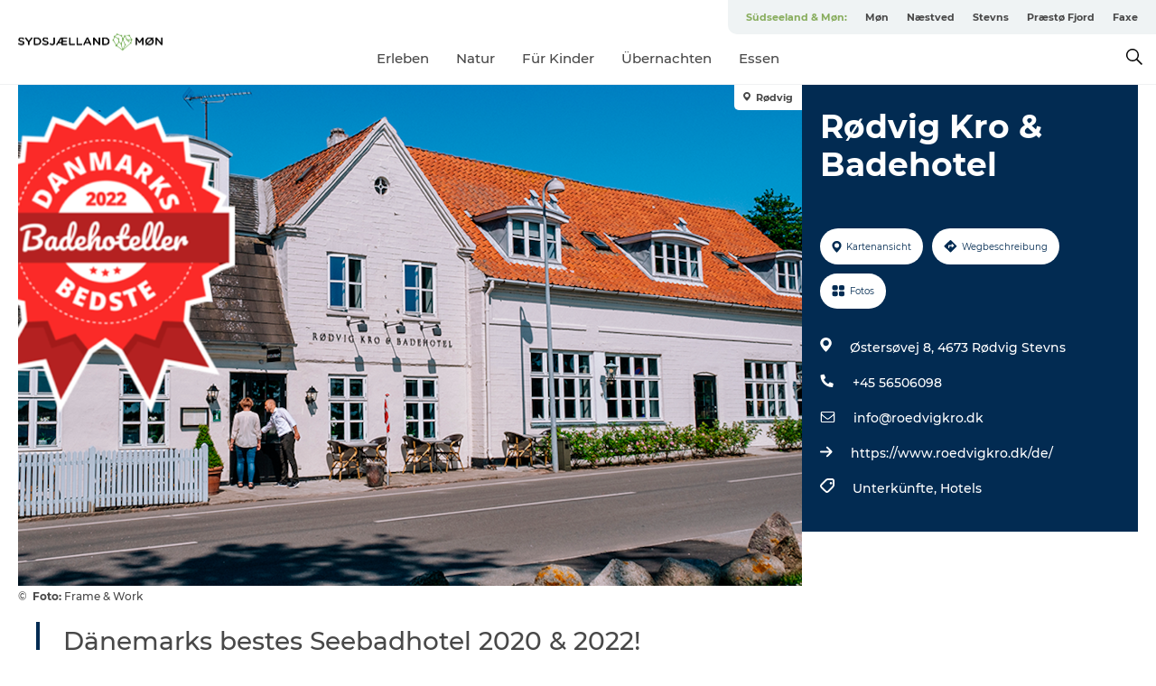

--- FILE ---
content_type: text/html; charset=utf-8
request_url: https://www.sudseeland-mon.de/urlaub/planen-sie-ihre-reise/rodvig-kro-badehotel-gdk1058645
body_size: 37756
content:
<!DOCTYPE html><html lang="de" class=""><head><meta charSet="UTF-8"/><meta http-equiv="X-UA-Compatible" content="IE=edge"/><meta name="viewport" content="width=device-width, initial-scale=1.0, maximum-scale=1.0"/><title>Rødvig Kro &amp; Badehotel</title><meta name="title" content="Rødvig Kro &amp; Badehotel"/><meta name="description" content="Dänemarks bestes Seebadhotel 2020 &amp; 2022!"/><meta name="keywords" content="https://files.guidedanmark.org/files/444/279805_roedvig_bedstebadehotel_web.png"/><link rel="canonical" href="https://www.sudseeland-mon.de/urlaub/planen-sie-ihre-reise/rodvig-kro-badehotel-gdk1058645"/><link rel="image_src" href="https://files.guidedanmark.org/files/444/279805_roedvig_bedstebadehotel_web.png"/><meta property="og:site_name" content="Sydsjælland &amp; Møn"/><meta property="og:url" content="https://www.sudseeland-mon.de/urlaub/planen-sie-ihre-reise/rodvig-kro-badehotel-gdk1058645"/><meta property="og:image" content="https://files.guidedanmark.org/files/444/279805_roedvig_bedstebadehotel_web.png"/><meta property="og:image:url" content="https://files.guidedanmark.org/files/444/279805_roedvig_bedstebadehotel_web.png"/><meta name="twitter:card" content="summary_large_image"/><meta name="twitter:title" content="Rødvig Kro &amp; Badehotel"/><meta name="twitter:description" content="Dänemarks bestes Seebadhotel 2020 &amp; 2022!"/><meta name="twitter:url" content="https://www.sudseeland-mon.de/urlaub/planen-sie-ihre-reise/rodvig-kro-badehotel-gdk1058645"/><meta name="twitter:image" content="https://files.guidedanmark.org/files/444/279805_roedvig_bedstebadehotel_web.png"/><script type="application/ld+json">{"@context":"https://schema.org","@graph":[{"@type":"Product","name":"Rødvig Kro & Badehotel","address":{"@type":"PostalAddress","streetAddress":"Østersøvej 8","postalCode":"4673"},"geo":{"@type":"GeoCoordinates","latitude":"55.254451","longitude":"12.379249"},"image":{"@type":"ImageObject","url":"https://files.guidedanmark.org/files/444/279805_roedvig_bedstebadehotel_web.png"}}]}</script><meta name="google-site-verification" content="RGkJ06FUIB4us0Sxkl4t6IFnDmBY7Or8fNNWJpm47yc"/><script>dataLayer=[];</script><script class="google-tag-manager">
              (function(w,d,s,l,i){w[l]=w[l]||[];w[l].push({'gtm.start':
                new Date().getTime(),event:'gtm.js'});var f=d.getElementsByTagName(s)[0],
                j=d.createElement(s),dl=l!='dataLayer'?'&l='+l:'';j.async=true;j.src=
                'https://www.googletagmanager.com/gtm.js?id='+i+dl;f.parentNode.insertBefore(j,f);
              })(window,document,'script','dataLayer','GTM-NPS99B');
                </script><script class="google-tag-manager">
          (function(w,d,s,l,i){w[l]=w[l]||[];w[l].push({'gtm.start':
            new Date().getTime(),event:'gtm.js'});var f=d.getElementsByTagName(s)[0],
            j=d.createElement(s),dl=l!='dataLayer'?'&l='+l:'';j.async=true;j.src=
            'https://www.googletagmanager.com/gtm.js?id='+i+dl;f.parentNode.insertBefore(j,f);
          })(window,document,'script','dataLayer','GTM-PFBDMCW');
            </script><script id="CookieConsent" src="https://policy.app.cookieinformation.com/uc.js" data-culture="DE" type="text/javascript" defer="" async=""></script><script src="https://www.google.com/recaptcha/api.js?render=re6LcTjJ0lAAAAAC4yUGacfpRLYJutdFE0bW0SvadS_site_key" async=""></script><link rel="icon" href="/sites/southzealand-mon.com/files/icons/favicon_1.ico" type="image/x-icon"/><meta name="next-head-count" content="26"/><link rel="preload" href="/_next/static/media/8858de35be6d63bd-s.p.ttf" as="font" type="font/ttf" crossorigin="anonymous" data-next-font="size-adjust"/><link rel="preload" href="/_next/static/media/ade88f670a4a93e2-s.p.woff2" as="font" type="font/woff2" crossorigin="anonymous" data-next-font="size-adjust"/><link rel="preload" href="/_next/static/media/7f4e2cacbacd7c77-s.p.woff" as="font" type="font/woff" crossorigin="anonymous" data-next-font="size-adjust"/><link rel="preload" href="/_next/static/media/fe6ff1c8e748122a-s.p.woff2" as="font" type="font/woff2" crossorigin="anonymous" data-next-font="size-adjust"/><link rel="preload" href="/_next/static/media/9671873632b769ea-s.p.woff2" as="font" type="font/woff2" crossorigin="anonymous" data-next-font="size-adjust"/><link rel="preload" href="/_next/static/media/0020fb129ebc950b-s.p.woff2" as="font" type="font/woff2" crossorigin="anonymous" data-next-font="size-adjust"/><link rel="preload" href="/_next/static/css/f9783be563079af7.css" as="style"/><link rel="stylesheet" href="/_next/static/css/f9783be563079af7.css" data-n-g=""/><noscript data-n-css=""></noscript><script defer="" nomodule="" src="/_next/static/chunks/polyfills-78c92fac7aa8fdd8.js"></script><script defer="" src="/_next/static/chunks/24434.2d78b39796aef039.js"></script><script defer="" src="/_next/static/chunks/90180.2cd874d1f8a55392.js"></script><script defer="" src="/_next/static/chunks/89311.d4a83a9b96968818.js"></script><script defer="" src="/_next/static/chunks/52576.7c1155037314c9e5.js"></script><script defer="" src="/_next/static/chunks/69305.95e9ec2f7430440a.js"></script><script defer="" src="/_next/static/chunks/16487.c8405206fde0bf11.js"></script><script defer="" src="/_next/static/chunks/61263.cd3f37a049f1982f.js"></script><script defer="" src="/_next/static/chunks/75fc9c18-295119e68f43c671.js"></script><script defer="" src="/_next/static/chunks/22135.5b23275e4359771f.js"></script><script defer="" src="/_next/static/chunks/88035.a55b00c408bb73af.js"></script><script defer="" src="/_next/static/chunks/77654.f3f2dda92b6acb47.js"></script><script defer="" src="/_next/static/chunks/33996.2229128561d62e70.js"></script><script defer="" src="/_next/static/chunks/38606.c791e11a42e15f83.js"></script><script defer="" src="/_next/static/chunks/73999.f214e8f8ebe5101d.js"></script><script defer="" src="/_next/static/chunks/66518.8241159cdeb0e19e.js"></script><script defer="" src="/_next/static/chunks/42911.663eb074ad65fed6.js"></script><script defer="" src="/_next/static/chunks/7969.600288e47a18f32f.js"></script><script defer="" src="/_next/static/chunks/20349.72af27da3c31588d.js"></script><script defer="" src="/_next/static/chunks/407.b80e1eb57de02bcf.js"></script><script defer="" src="/_next/static/chunks/10613.16507b36973a2d41.js"></script><script defer="" src="/_next/static/chunks/6462.c12763e89d8a44ae.js"></script><script defer="" src="/_next/static/chunks/84041.d231d3637cdb2731.js"></script><script defer="" src="/_next/static/chunks/32299.3c4b62ae9e1c2bb9.js"></script><script src="/_next/static/chunks/webpack-63856f52277dde65.js" defer=""></script><script src="/_next/static/chunks/framework-f0918f007280e2a4.js" defer=""></script><script src="/_next/static/chunks/main-e4ec7a994fac8df8.js" defer=""></script><script src="/_next/static/chunks/pages/_app-dfcb281616405551.js" defer=""></script><script src="/_next/static/chunks/72776-dd4a5de0c04d1828.js" defer=""></script><script src="/_next/static/chunks/51294-05c6ba5fe17e3586.js" defer=""></script><script src="/_next/static/chunks/pages/drupal-f757f6edd3d96ab6.js" defer=""></script><script src="/_next/static/kcTTT74bUDEUWe3UTljfD/_buildManifest.js" defer=""></script><script src="/_next/static/kcTTT74bUDEUWe3UTljfD/_ssgManifest.js" defer=""></script><style data-styled="" data-styled-version="6.0.5">.iUcopv a{padding:6px;position:absolute;top:-40px;left:0px;color:#484848;border-right:1px solid #88ad5d;border-bottom:1px solid #88ad5d;border-bottom-right-radius:8px;background:#88ad5d;-webkit-transition:top 1s ease-out;transition:top 1s ease-out;z-index:100;}/*!sc*/
.iUcopv a:focus{position:absolute;left:0px;top:0px;-webkit-transition:top 0.1s ease-in;transition:top 0.1s ease-in;}/*!sc*/
@media (prefers-reduced-motion: reduce){.iUcopv a{transition-duration:0.001ms!important;}}/*!sc*/
@media print{.iUcopv{display:none;}}/*!sc*/
data-styled.g4[id="sc-521c778a-3"]{content:"iUcopv,"}/*!sc*/
.fnpHaN{background-color:#FFF;}/*!sc*/
data-styled.g12[id="sc-1c46d5dd-5"]{content:"fnpHaN,"}/*!sc*/
.fHBhjc{width:100%;height:65px;background-color:#88ad5d;display:flex;justify-content:center;align-content:center;align-items:center;}/*!sc*/
data-styled.g13[id="sc-1c46d5dd-6"]{content:"fHBhjc,"}/*!sc*/
.kjVbdK{font-size:14px;font-weight:bold;line-height:18px;color:white;}/*!sc*/
data-styled.g14[id="sc-1c46d5dd-7"]{content:"kjVbdK,"}/*!sc*/
.iMgDDq{padding:0 7px;display:flex;justify-content:center;align-items:center;align-content:center;}/*!sc*/
.iMgDDq a{color:white;display:inline-block;padding:0 7px;}/*!sc*/
.iMgDDq svg path{fill:white;}/*!sc*/
.iMgDDq a[title="tiktok"]>svg{width:20px;height:20px;}/*!sc*/
.iMgDDq a[title="tiktok"]{padding-left:2px!important;}/*!sc*/
data-styled.g15[id="sc-1c46d5dd-8"]{content:"iMgDDq,"}/*!sc*/
.buaBos{border-top:2px solid rgb(231, 234, 236);padding:15px 0px;margin-top:40px;display:flex;align-items:center;align-content:center;font-size:14px;}/*!sc*/
@media (max-width: 47.9375em){.buaBos{font-size:12px;flex-direction:column;}}/*!sc*/
data-styled.g16[id="sc-1c46d5dd-9"]{content:"buaBos,"}/*!sc*/
.eIQmRd{display:flex;align-content:center;align-items:center;}/*!sc*/
@media (max-width: 47.9375em){.eIQmRd{margin:10px 0 20px;}}/*!sc*/
@media (min-width: 48em){.eIQmRd{margin:0 20px;flex:1;}}/*!sc*/
.eIQmRd a{cursor:pointer;margin:0 20px;color:#484848;}/*!sc*/
.eIQmRd a:hover{color:#88ad5d;}/*!sc*/
data-styled.g18[id="sc-1c46d5dd-11"]{content:"eIQmRd,"}/*!sc*/
.dTjGyd{padding:20px 0;}/*!sc*/
@media (max-width: 47.9375em){.dTjGyd{font-size:14px;}}/*!sc*/
data-styled.g19[id="sc-1c46d5dd-12"]{content:"dTjGyd,"}/*!sc*/
.ciIioz h2{font-size:14px;font-weight:700;margin-bottom:20px;}/*!sc*/
data-styled.g20[id="sc-1c46d5dd-13"]{content:"ciIioz,"}/*!sc*/
.jeKiEc{list-style:none;padding:0;}/*!sc*/
.jeKiEc li{margin:15px 0;}/*!sc*/
.jeKiEc a{color:#484848;}/*!sc*/
.jeKiEc a:hover{color:#88ad5d;}/*!sc*/
data-styled.g21[id="sc-1c46d5dd-14"]{content:"jeKiEc,"}/*!sc*/
.kKnrtv{position:relative;border-bottom:1px solid rgb(240, 241, 243);background-color:#FFF;width:100vw;top:0;transition:all 0.3s;}/*!sc*/
.kKnrtv >div{display:flex;align-items:center;height:100%;}/*!sc*/
.kKnrtv.sticky{position:fixed;z-index:20;}/*!sc*/
@media print{.kKnrtv.sticky{display:none;}}/*!sc*/
@media (max-width: 47.9375em){.kKnrtv{height:44px;}}/*!sc*/
data-styled.g37[id="sc-1c46d5dd-30"]{content:"kKnrtv,"}/*!sc*/
.jOAfxs{width:200px;padding:6px 20px;position:sticky;top:0;}/*!sc*/
.jOAfxs img{max-width:100%;max-height:50px;}/*!sc*/
data-styled.g38[id="sc-1c46d5dd-31"]{content:"jOAfxs,"}/*!sc*/
.jSSiPN{flex:1;display:flex;flex-direction:column;height:100%;}/*!sc*/
.jSSiPN a{text-decoration:none;color:#484848;}/*!sc*/
.jSSiPN a:hover{color:#88ad5d;}/*!sc*/
data-styled.g58[id="sc-1c46d5dd-51"]{content:"jSSiPN,"}/*!sc*/
.cCNepl{align-self:flex-end;border-bottom-left-radius:10px;background-color:#eff3f4;}/*!sc*/
.cCNepl ul{padding:0 10px;margin:0;}/*!sc*/
.cCNepl ul li{display:inline-block;list-style:none;}/*!sc*/
.cCNepl ul li.inactive >a{display:none;}/*!sc*/
.cCNepl ul li.active >a{color:#88ad5d;}/*!sc*/
.cCNepl ul li a{display:block;font-size:11px;font-weight:bold;padding:12px 10px;}/*!sc*/
data-styled.g59[id="sc-1c46d5dd-52"]{content:"cCNepl,"}/*!sc*/
.gmyhSZ{align-self:center;flex:1;display:flex;width:100%;position:relative;top:0;background-color:#FFF;}/*!sc*/
.gmyhSZ ul{padding:0;}/*!sc*/
.gmyhSZ ul.secondary-menu{flex:1;text-align:center;}/*!sc*/
.gmyhSZ ul.search-menu{min-width:200px;text-align:right;}/*!sc*/
.gmyhSZ ul li{display:inline-block;vertical-align:middle;list-style:none;padding:0 15px;}/*!sc*/
.gmyhSZ ul li a{font-size:15px;padding:0;}/*!sc*/
.gmyhSZ ul li.active >a{color:#88ad5d;}/*!sc*/
data-styled.g60[id="sc-1c46d5dd-53"]{content:"gmyhSZ,"}/*!sc*/
.bPiEZp{cursor:pointer;}/*!sc*/
.bPiEZp span{display:none;}/*!sc*/
data-styled.g68[id="sc-1c46d5dd-61"]{content:"bPiEZp,"}/*!sc*/
.jWQKaT{display:flex;justify-content:space-between;align-content:center;align-items:center;}/*!sc*/
.jWQKaT >div{margin:10px 0;}/*!sc*/
data-styled.g69[id="sc-1c46d5dd-62"]{content:"jWQKaT,"}/*!sc*/
html{line-height:1.15;-webkit-text-size-adjust:100%;}/*!sc*/
body{margin:0;}/*!sc*/
main{display:block;}/*!sc*/
h1{font-size:2em;margin:0.67em 0;}/*!sc*/
hr{box-sizing:content-box;height:0;overflow:visible;}/*!sc*/
pre{font-family:monospace,monospace;font-size:1em;}/*!sc*/
a{background-color:transparent;}/*!sc*/
abbr[title]{border-bottom:none;text-decoration:underline;text-decoration:underline dotted;}/*!sc*/
b,strong{font-weight:bolder;}/*!sc*/
code,kbd,samp{font-family:monospace,monospace;font-size:1em;}/*!sc*/
small{font-size:80%;}/*!sc*/
sub,sup{font-size:75%;line-height:0;position:relative;vertical-align:baseline;}/*!sc*/
sub{bottom:-0.25em;}/*!sc*/
sup{top:-0.5em;}/*!sc*/
img{border-style:none;}/*!sc*/
button,input,optgroup,select,textarea{font-family:inherit;font-size:100%;line-height:1.15;margin:0;}/*!sc*/
button,input{overflow:visible;}/*!sc*/
button,select{text-transform:none;}/*!sc*/
button,[type="button"],[type="reset"],[type="submit"]{-webkit-appearance:button;}/*!sc*/
button::-moz-focus-inner,[type="button"]::-moz-focus-inner,[type="reset"]::-moz-focus-inner,[type="submit"]::-moz-focus-inner{border-style:none;padding:0;}/*!sc*/
button:-moz-focusring,[type="button"]:-moz-focusring,[type="reset"]:-moz-focusring,[type="submit"]:-moz-focusring{outline:1px dotted ButtonText;}/*!sc*/
fieldset{padding:0.35em 0.75em 0.625em;}/*!sc*/
legend{box-sizing:border-box;color:inherit;display:table;max-width:100%;padding:0;white-space:normal;}/*!sc*/
progress{vertical-align:baseline;}/*!sc*/
textarea{overflow:auto;}/*!sc*/
[type="checkbox"],[type="radio"]{box-sizing:border-box;padding:0;}/*!sc*/
[type="number"]::-webkit-inner-spin-button,[type="number"]::-webkit-outer-spin-button{height:auto;}/*!sc*/
[type="search"]{-webkit-appearance:textfield;outline-offset:-2px;}/*!sc*/
[type="search"]::-webkit-search-decoration{-webkit-appearance:none;}/*!sc*/
::-webkit-file-upload-button{-webkit-appearance:button;font:inherit;}/*!sc*/
details{display:block;}/*!sc*/
summary{display:list-item;}/*!sc*/
template{display:none;}/*!sc*/
[hidden]{display:none;}/*!sc*/
data-styled.g70[id="sc-global-ecVvVt1"]{content:"sc-global-ecVvVt1,"}/*!sc*/
*{box-sizing:border-box;}/*!sc*/
*:before,*:after{box-sizing:border-box;}/*!sc*/
body{font-family:'Montserrat',Verdana,Arial,sans-serif;color:#484848;background-color:#FFF;line-height:1.3;font-weight:500;width:100%;max-width:100vw;overflow-x:hidden;}/*!sc*/
body.freeze-scroll{overflow:hidden;}/*!sc*/
@media (max-width: 47.9375em){body{margin-top:44px;}}/*!sc*/
p:last-child{margin-top:0;}/*!sc*/
img{display:block;max-width:100%;height:auto;}/*!sc*/
.text-container a{text-decoration:underline;}/*!sc*/
a{text-decoration:none;color:#88ad5d;transition:all 0.3s;}/*!sc*/
a:hover{color:#cacaca;}/*!sc*/
a.link-icon:before{content:"";display:inline-block;width:18px;height:18px;background-size:100%;background-color:#88ad5d;background-position:center;background-repeat:no-repeat;margin-right:4px;position:relative;}/*!sc*/
a.link-icon.link-internal:before{top:4px;background-image:url(/static/images/svg/internalLinkMask.svg);}/*!sc*/
a.link-icon.link-mailto:before,a.link-icon.link-external:before{background-image:url(/static/images/svg/linkoutMaskWhite.svg);}/*!sc*/
.paragraph{margin-top:40px;margin-bottom:40px;}/*!sc*/
.paragraph:first-child{margin-top:0;}/*!sc*/
.text-align-right{text-align:right;}/*!sc*/
.text-align-left{text-align:left;}/*!sc*/
.text-align-center{text-align:center;}/*!sc*/
.text-align-justify{text-align:justify;}/*!sc*/
.txt-size-regular{font-weight:400;}/*!sc*/
.txt-size-medium{font-weight:500;}/*!sc*/
.txt-size-bold{font-weight:600;}/*!sc*/
.txt-size-semi-bold{font-weight:700;}/*!sc*/
@keyframes menuOpen{from{height:0px;}to{height:calc(100vh - 100%);}}/*!sc*/
@keyframes highlight{from{background-color:rgba(0,0,0,0.1);}to{background-color:rgba(0,0,0,0);}}/*!sc*/
@media (max-width: 47.9375em){.paragraph.paragraph--columns-2 .paragraph.paragraph--highlight-image,.paragraph.paragraph--columns-3 .paragraph.paragraph--highlight-image{margin-left:-20px;margin-right:-20px;}}/*!sc*/
data-styled.g71[id="sc-global-kxOjPr1"]{content:"sc-global-kxOjPr1,"}/*!sc*/
.jBVDfF{position:fixed;font-size:1px;color:#fff;width:1px;height:1px;overflow:hidden;top:-1px;left:-1px;z-index:99999;}/*!sc*/
data-styled.g72[id="sc-6945e261-0"]{content:"jBVDfF,"}/*!sc*/
.camETg{display:inline-block;width:40px;height:40px;background-size:cover;background-position:center;border-radius:50%;margin-bottom:10px;}/*!sc*/
@media (min-width: 48em){.camETg{margin-bottom:0;margin-right:20px;}}/*!sc*/
.camETg.small{width:16px;height:16px;margin-right:10px;}/*!sc*/
data-styled.g281[id="sc-d279e38c-29"]{content:"camETg,"}/*!sc*/
.enWcTi{padding:14px 15px;cursor:pointer;border:1px solid rgb(225, 226, 227);background-color:rgb(234, 236, 238);display:flex;align-content:center;align-items:center;width:100%;}/*!sc*/
@media (min-width: 48em){.enWcTi{width:30%;}}/*!sc*/
.enWcTi .language-name{flex:1;}/*!sc*/
.enWcTi:after{height:11px;width:11px;border-top:1px solid rgb(193, 196, 199);border-right:1px solid rgb(193, 196, 199);transform:rotate(45deg);content:"";display:block;}/*!sc*/
data-styled.g283[id="sc-d279e38c-31"]{content:"enWcTi,"}/*!sc*/
.gEMIVp{position:relative;padding-left:20px;padding-right:20px;}/*!sc*/
.gEMIVp.xs-1{width:8.33333%;min-width:8.33333%;}/*!sc*/
.gEMIVp.xs-2{width:16.66667%;min-width:16.66667%;}/*!sc*/
.gEMIVp.xs-3{width:25.00000%;min-width:25.00000%;}/*!sc*/
.gEMIVp.xs-4{width:33.33333%;min-width:33.33333%;}/*!sc*/
.gEMIVp.xs-5{width:41.66667%;min-width:41.66667%;}/*!sc*/
.gEMIVp.xs-6{width:50.00000%;min-width:50.00000%;}/*!sc*/
.gEMIVp.xs-7{width:58.33333%;min-width:58.33333%;}/*!sc*/
.gEMIVp.xs-8{width:66.66667%;min-width:66.66667%;}/*!sc*/
.gEMIVp.xs-9{width:75.00000%;min-width:75.00000%;}/*!sc*/
.gEMIVp.xs-10{width:83.33333%;min-width:83.33333%;}/*!sc*/
.gEMIVp.xs-11{width:91.66667%;min-width:91.66667%;}/*!sc*/
.gEMIVp.xs-12{width:100.00000%;min-width:100.00000%;}/*!sc*/
@media (min-width: 23.5em){.gEMIVp.sm-1{width:8.33333%;min-width:8.33333%;}.gEMIVp.sm-2{width:16.66667%;min-width:16.66667%;}.gEMIVp.sm-3{width:25.00000%;min-width:25.00000%;}.gEMIVp.sm-4{width:33.33333%;min-width:33.33333%;}.gEMIVp.sm-5{width:41.66667%;min-width:41.66667%;}.gEMIVp.sm-6{width:50.00000%;min-width:50.00000%;}.gEMIVp.sm-7{width:58.33333%;min-width:58.33333%;}.gEMIVp.sm-8{width:66.66667%;min-width:66.66667%;}.gEMIVp.sm-9{width:75.00000%;min-width:75.00000%;}.gEMIVp.sm-10{width:83.33333%;min-width:83.33333%;}.gEMIVp.sm-11{width:91.66667%;min-width:91.66667%;}.gEMIVp.sm-12{width:100.00000%;min-width:100.00000%;}}/*!sc*/
@media (min-width: 48em){.gEMIVp.md-1{width:8.33333%;min-width:8.33333%;}.gEMIVp.md-2{width:16.66667%;min-width:16.66667%;}.gEMIVp.md-3{width:25.00000%;min-width:25.00000%;}.gEMIVp.md-4{width:33.33333%;min-width:33.33333%;}.gEMIVp.md-5{width:41.66667%;min-width:41.66667%;}.gEMIVp.md-6{width:50.00000%;min-width:50.00000%;}.gEMIVp.md-7{width:58.33333%;min-width:58.33333%;}.gEMIVp.md-8{width:66.66667%;min-width:66.66667%;}.gEMIVp.md-9{width:75.00000%;min-width:75.00000%;}.gEMIVp.md-10{width:83.33333%;min-width:83.33333%;}.gEMIVp.md-11{width:91.66667%;min-width:91.66667%;}.gEMIVp.md-12{width:100.00000%;min-width:100.00000%;}}/*!sc*/
@media (min-width: 64em){.gEMIVp.lg-1{width:8.33333%;min-width:8.33333%;}.gEMIVp.lg-2{width:16.66667%;min-width:16.66667%;}.gEMIVp.lg-3{width:25.00000%;min-width:25.00000%;}.gEMIVp.lg-4{width:33.33333%;min-width:33.33333%;}.gEMIVp.lg-5{width:41.66667%;min-width:41.66667%;}.gEMIVp.lg-6{width:50.00000%;min-width:50.00000%;}.gEMIVp.lg-7{width:58.33333%;min-width:58.33333%;}.gEMIVp.lg-8{width:66.66667%;min-width:66.66667%;}.gEMIVp.lg-9{width:75.00000%;min-width:75.00000%;}.gEMIVp.lg-10{width:83.33333%;min-width:83.33333%;}.gEMIVp.lg-11{width:91.66667%;min-width:91.66667%;}.gEMIVp.lg-12{width:100.00000%;min-width:100.00000%;}}/*!sc*/
@media (min-width: 82.5em){.gEMIVp.xl-1{width:8.33333%;min-width:8.33333%;}.gEMIVp.xl-2{width:16.66667%;min-width:16.66667%;}.gEMIVp.xl-3{width:25.00000%;min-width:25.00000%;}.gEMIVp.xl-4{width:33.33333%;min-width:33.33333%;}.gEMIVp.xl-5{width:41.66667%;min-width:41.66667%;}.gEMIVp.xl-6{width:50.00000%;min-width:50.00000%;}.gEMIVp.xl-7{width:58.33333%;min-width:58.33333%;}.gEMIVp.xl-8{width:66.66667%;min-width:66.66667%;}.gEMIVp.xl-9{width:75.00000%;min-width:75.00000%;}.gEMIVp.xl-10{width:83.33333%;min-width:83.33333%;}.gEMIVp.xl-11{width:91.66667%;min-width:91.66667%;}.gEMIVp.xl-12{width:100.00000%;min-width:100.00000%;}}/*!sc*/
data-styled.g328[id="sc-bb566763-28"]{content:"gEMIVp,"}/*!sc*/
.hPpxAZ{width:100%;max-width:100%;margin-right:auto;margin-left:auto;padding-left:1.25em;padding-right:1.25em;transition:all 0.3s;}/*!sc*/
@media (min-width: 23.5em){.hPpxAZ{width:100%;}}/*!sc*/
@media (min-width: 48em){.hPpxAZ{width:46.75em;}}/*!sc*/
@media (min-width: 64em){.hPpxAZ{width:61.5em;}}/*!sc*/
@media (min-width: 82.5em){.hPpxAZ{width:80em;}}/*!sc*/
data-styled.g329[id="sc-bb566763-29"]{content:"hPpxAZ,"}/*!sc*/
.kLBSZd{max-width:1450px;margin-right:auto;margin-left:auto;padding-left:1.25em;padding-right:1.25em;transition:all 0.3s;}/*!sc*/
.kLBSZd.no-padding{padding:0;}/*!sc*/
data-styled.g339[id="sc-bb566763-39"]{content:"kLBSZd,"}/*!sc*/
.cBBUa-D{display:flex;flex-direction:row;flex-wrap:wrap;margin-left:-20px;margin-right:-20px;min-width:100%;}/*!sc*/
data-styled.g374[id="sc-bb566763-74"]{content:"cBBUa-D,"}/*!sc*/
.bAZmJe{max-width:800px;margin-right:auto;margin-left:auto;padding-left:1.25em;padding-right:1.25em;}/*!sc*/
.bAZmJe.text-left{margin-left:0;padding-left:0;text-align:left;}/*!sc*/
.bAZmJe.text-right{margin-right:0;padding-right:0;text-align:right;}/*!sc*/
.bAZmJe.text-center{text-align:center;}/*!sc*/
.bAZmJe h1{font-weight:900;font-size:40px;letter-spacing:-0.5px;}/*!sc*/
@media (max-width: 47.9375em){.bAZmJe h1{font-size:26px;}}/*!sc*/
.bAZmJe h2{font-weight:700;font-size:25px;letter-spacing:-0.5px;}/*!sc*/
@media (max-width: 47.9375em){.bAZmJe h2{font-size:19px;}}/*!sc*/
.bAZmJe h3,.bAZmJe h4{font-weight:700;font-size:18px;letter-spacing:-0.5px;}/*!sc*/
@media (max-width: 47.9375em){.bAZmJe h3,.bAZmJe h4{font-size:16px;}}/*!sc*/
data-styled.g390[id="sc-bb566763-90"]{content:"bAZmJe,"}/*!sc*/
@media (max-width: 47.9375em){.bPGLSi{padding-left:0;padding-right:0;}}/*!sc*/
data-styled.g459[id="sc-f8176ca3-0"]{content:"bPGLSi,"}/*!sc*/
.igLRvm{padding-bottom:2.5em;}/*!sc*/
.igLRvm .padding-0{padding:0;}/*!sc*/
@media (max-width: 63.9375em){.igLRvm{margin-top:55px;}}/*!sc*/
data-styled.g460[id="sc-f8176ca3-1"]{content:"igLRvm,"}/*!sc*/
.iaWucu{width:70%;display:flex;}/*!sc*/
@media (max-width: 63.9375em){.iaWucu{width:65%;}}/*!sc*/
@media (max-width: 47.9375em){.iaWucu{width:100%;}}/*!sc*/
data-styled.g461[id="sc-f8176ca3-2"]{content:"iaWucu,"}/*!sc*/
@media (max-width: 47.9375em){.hiHBVT{width:100%;}}/*!sc*/
data-styled.g462[id="sc-f8176ca3-3"]{content:"hiHBVT,"}/*!sc*/
@media (max-width: 47.9375em){.dTQpbO{padding-left:0;padding-right:0;}}/*!sc*/
data-styled.g463[id="sc-f8176ca3-4"]{content:"dTQpbO,"}/*!sc*/
.kTabag{width:70%;height:555px;min-height:555px;position:relative;float:left;margin-bottom:40px;}/*!sc*/
@media (max-width: 63.9375em){.kTabag{width:65%;}}/*!sc*/
@media (max-width: 47.9375em){.kTabag{width:100%;height:210px;min-height:210px;margin-bottom:0;float:none;}}/*!sc*/
data-styled.g464[id="sc-f8176ca3-5"]{content:"kTabag,"}/*!sc*/
.eymwOi{height:100%;width:100%;position:relative;}/*!sc*/
.eymwOi img{width:100%;height:100%;object-fit:cover;}/*!sc*/
.eymwOi span{z-index:1;position:absolute;top:0;left:0;background:#a3eabf;color:#07203b;padding:11px 10px;border-radius:0 0 5px 0;font-size:10px;font-weight:bold;line-height:11px;}/*!sc*/
data-styled.g465[id="sc-f8176ca3-6"]{content:"eymwOi,"}/*!sc*/
.kKgnec{width:30%;background-color:#022b52;padding:25px 35px 20px 35px;color:#ffffff;float:right;position:relative;}/*!sc*/
@media (max-width: 82.4375em){.kKgnec{padding:25px 20px 20px 20px;}}/*!sc*/
@media (max-width: 63.9375em){.kKgnec{width:35%;}}/*!sc*/
@media (max-width: 47.9375em){.kKgnec{width:100%;float:none;position:inherit;text-align:center;padding:50px 20px 20px 20px;}}/*!sc*/
data-styled.g467[id="sc-f8176ca3-8"]{content:"kKgnec,"}/*!sc*/
.iVLTu{position:sticky;top:55px;padding:30px 35px 35px 35px;}/*!sc*/
@media (max-width: 82.4375em){.iVLTu{padding:30px 20px 35px 20px;}}/*!sc*/
@media (max-width: 63.9375em){.iVLTu{width:35%;}}/*!sc*/
@media (max-width: 47.9375em){.iVLTu{width:100%;position:inherit;padding:30px 20px 30px 20px;}}/*!sc*/
data-styled.g468[id="sc-f8176ca3-9"]{content:"iVLTu,"}/*!sc*/
.kGVlIW{font-size:36px;line-height:42px;margin:0;}/*!sc*/
@media (max-width: 47.9375em){.kGVlIW{font-size:26px;line-height:32px;}}/*!sc*/
data-styled.g472[id="sc-f8176ca3-13"]{content:"kGVlIW,"}/*!sc*/
.julIoh{display:flex;flex-wrap:wrap;justify-content:flex-start;margin:0 0 20px 0;}/*!sc*/
@media (max-width: 23.4375em){.julIoh{width:100%;justify-content:space-around;margin:0 -10px 20px -10px;width:auto;}}/*!sc*/
data-styled.g473[id="sc-f8176ca3-14"]{content:"julIoh,"}/*!sc*/
.fefxPf{padding:30px 0 0 0;}/*!sc*/
.fefxPf:empty{padding:0;}/*!sc*/
.fefxPf button{margin:0 0 20px 0!important;}/*!sc*/
.fefxPf a:last-child button{margin-bottom:0px!important;}/*!sc*/
data-styled.g474[id="sc-f8176ca3-15"]{content:"fefxPf,"}/*!sc*/
.gtssAg{cursor:pointer;display:flex;justify-content:center;align-items:center;border:none;color:#022b52;}/*!sc*/
.gtssAg:last-of-type{margin:0 0 10px 0;}/*!sc*/
data-styled.g475[id="sc-f8176ca3-16"]{content:"gtssAg,"}/*!sc*/
.hiXYwN{border-radius:35px;background:#ffffff;margin:0 10px 10px 0;padding:0;}/*!sc*/
.hiXYwN svg{margin:0 5px 0 0;}/*!sc*/
.hiXYwN svg path{fill:#022b52;}/*!sc*/
.hiXYwN .btn-round-content{padding:13px;margin:0;color:inherit;font-size:10px;line-height:11px;display:flex;justify-content:center;align-items:center;}/*!sc*/
@media (max-width: 23.4375em){.hiXYwN{margin:0 0 10px 0;}.hiXYwN .btn-round-content{padding:13px 10px;}}/*!sc*/
data-styled.g476[id="sc-f8176ca3-17"]{content:"hiXYwN,"}/*!sc*/
.kIlebw{z-index:9;position:relative;}/*!sc*/
.kIlebw.no-image{margin-top:0;}/*!sc*/
data-styled.g478[id="sc-f8176ca3-19"]{content:"kIlebw,"}/*!sc*/
.byCEMc{padding:0 40px 0 30px;font-size:28px;line-height:42px;text-align:left;margin-bottom:50px;position:relative;}/*!sc*/
.byCEMc:before{content:" ";position:absolute;left:0;height:100%;width:4px;background-color:#022b52;}/*!sc*/
@media (max-width: 47.9375em){.byCEMc{font-size:18px;line-height:30px;margin-bottom:0;}}/*!sc*/
data-styled.g479[id="sc-f8176ca3-20"]{content:"byCEMc,"}/*!sc*/
.jiBwhG{font-size:18px;line-height:28px;margin-top:15px;margin-bottom:25px;word-break:break-word;}/*!sc*/
@media (max-width: 47.9375em){.jiBwhG{font-size:16px;line-height:26px;}}/*!sc*/
.jiBwhG a{word-break:break-word;}/*!sc*/
.jiBwhG h1,.jiBwhG h2,.jiBwhG h3,.jiBwhG h4{margin:23px 0 10px 0;}/*!sc*/
.jiBwhG h2{font-size:21px;line-height:25px;}/*!sc*/
.jiBwhG p{margin:0 0 18px 0;}/*!sc*/
@media (max-width: 47.9375em){.jiBwhG p{margin:0 0 16px 0;}}/*!sc*/
data-styled.g480[id="sc-f8176ca3-21"]{content:"jiBwhG,"}/*!sc*/
.fuXQAW{font-size:12px;line-height:13px;margin:5px 0 0 0;}/*!sc*/
.fuXQAW span{font-weight:bold;}/*!sc*/
@media (max-width: 47.9375em){.fuXQAW{color:#aabccd;text-align:center;background-color:#022b52;margin:0;padding:5px 0 0 0;}}/*!sc*/
data-styled.g481[id="sc-f8176ca3-22"]{content:"fuXQAW,"}/*!sc*/
</style></head><body><div id="__next"><main class="__className_9cab95"><div class="sc-6945e261-0 jBVDfF"> </div><div class="sc-521c778a-3 iUcopv"><a href="#maincontent">Weiter zum Inhalt</a></div><div id="sticky-header-wrap" class="sc-1c46d5dd-30 kKnrtv"><div class="sc-bb566763-39 kLBSZd no-padding container"><div class="sc-1c46d5dd-31 jOAfxs"><a class="link-internal" title="Zur Homepage" href="/"><img alt="Sydsjælland &amp; Møn" width="160" height="31" src="/sites/southzealand-mon.com/files/2023-03/logo_web.png" fetchpriority="auto" loading="lazy"/></a></div><div class="sc-1c46d5dd-51 jSSiPN"><div class="sc-1c46d5dd-52 cCNepl"><ul class="menu primary-menu"><li class="active"><a class="link-internal" href="/urlaub/sudseeland-monde">Südseeland &amp; Møn:</a></li><li class=""><a class="link-internal" href="/moen">Møn</a></li><li class=""><a class="link-internal" href="/naestved">Næstved</a></li><li class=""><a class="link-internal" href="/stevns">Stevns</a></li><li class=""><a class="link-internal" href="/node/1900">Præstø Fjord</a></li><li class=""><a class="link-internal" href="/destination-faxe">Faxe</a></li></ul></div><div class="sc-1c46d5dd-53 gmyhSZ"><ul class="menu secondary-menu"><li class=""><a class="link-internal" href="/Urlaub-f%C3%BCr-Erwachsene">Erleben</a></li><li class=""><a class="link-internal" href="/node/1475">Natur</a></li><li class=""><a class="link-internal" href="/Urlaub-mit-Kinderen">Für Kinder</a></li><li class=""><a class="link-internal" href="/Unterkunft">Übernachten</a></li><li class=""><a class="link-internal" href="/gaumenschmaus">Essen</a></li></ul><ul class="menu search-menu"><li><a tabindex="0" class="sc-1c46d5dd-61 bPiEZp"><svg xmlns="http://www.w3.org/2000/svg" version="1.1" viewBox="0 0 18.508 18.508" width="18"><path d="M 12.264 2.111 C 10.856 0.704 9.164 0 7.188 0 C 5.21 0 3.518 0.704 2.11 2.111 C 0.704 3.52 0 5.211 0 7.187 c 0 1.977 0.704 3.67 2.111 5.077 c 1.408 1.407 3.1 2.111 5.076 2.111 c 1.708 0 3.22 -0.54 4.538 -1.617 l 5.705 5.75 l 1.078 -1.078 l -5.75 -5.705 c 1.078 -1.318 1.617 -2.83 1.617 -4.537 c 0 -1.977 -0.704 -3.67 -2.111 -5.077 Z m -9.12 1.034 C 4.254 2.007 5.6 1.437 7.188 1.437 c 1.588 0 2.943 0.562 4.066 1.685 c 1.123 1.123 1.684 2.478 1.684 4.066 c 0 1.587 -0.561 2.942 -1.684 4.065 c -1.123 1.123 -2.478 1.684 -4.066 1.684 c -1.587 0 -2.942 -0.561 -4.065 -1.684 C 2 10.13 1.437 8.775 1.437 7.187 c 0 -1.587 0.57 -2.934 1.708 -4.042 Z" fill-rule="evenodd" stroke="none" stroke-width="1"></path></svg><span>Suche</span></a></li></ul></div></div></div></div><div class="sc-bb566763-39 kLBSZd container"><div class="sc-1c46d5dd-62 jWQKaT"></div></div><div id="maincontent"><div class="sc-f8176ca3-1 igLRvm" lang="de"><div class="sc-bb566763-39 kLBSZd sc-f8176ca3-0 bPGLSi container"><div class="sc-f8176ca3-5 kTabag"><div class="sc-f8176ca3-6 eymwOi"><img src="https://gdkfiles.visitdenmark.com/files/444/279805_roedvig_bedstebadehotel_web.png?width=987" fetchpriority="auto" loading="lazy" layout="fill"/></div><div class="sc-f8176ca3-22 fuXQAW">© <!-- -->  <span>Foto<!-- -->:</span> </div></div><div class="sc-f8176ca3-8 kKgnec"><h1 class="sc-f8176ca3-13 kGVlIW">Rødvig Kro &amp; Badehotel</h1></div><div top="55" class="sc-f8176ca3-8 sc-f8176ca3-9 kKgnec iVLTu"><div class="sc-f8176ca3-14 julIoh"><button class="sc-f8176ca3-16 sc-f8176ca3-17 gtssAg hiXYwN"><div class="btn-round-content"><svg width="15" height="14" viewBox="0 0 15 15" version="1.1" xmlns="http://www.w3.org/2000/svg" xmlns:xlink="http://www.w3.org/1999/xlink"><title>Shape</title><g id="Symbols" stroke="none" stroke-width="1" fill="none" fill-rule="evenodd"><g id="GDK/Mobile/Directions-(Mobile)" transform="translate(-14.000000, -13.000000)" fill="#022B52" fill-rule="nonzero"><path d="M28.5877043,19.569089 L22.0883815,13.264374 C21.7250022,12.9118753 21.1355268,12.9118753 20.7718572,13.264374 L14.2725345,19.569089 C13.9091552,19.9218692 13.9091552,20.4934126 14.2725345,20.8461929 L20.7718572,27.1509078 C21.1352365,27.5036881 21.724712,27.5036881 22.0883815,27.1509078 L28.5877043,20.8461929 C28.9510836,20.4934126 28.9510836,19.9218692 28.5877043,19.569089 Z M25.6032246,19.7142386 L23.2241565,21.9161263 C23.0795082,22.0501149 22.8447373,21.9472865 22.8447373,21.7495613 L22.8447373,20.2275308 L20.1325827,20.2275308 L20.1325827,22.0404836 C20.1325827,22.1656906 20.0314419,22.2671026 19.9065698,22.2671026 L19.0025182,22.2671026 C18.8776461,22.2671026 18.7765053,22.1656906 18.7765053,22.0404836 L18.7765053,19.7742927 C18.7765053,19.2737478 19.1813509,18.8678163 19.6805569,18.8678163 L22.8447373,18.8678163 L22.8447373,17.3457859 C22.8447373,17.148344 23.0792257,17.0452323 23.2241565,17.1792208 L25.6032246,19.3811086 C25.7001276,19.4709064 25.7001276,19.6244408 25.6032246,19.7142386 Z" id="Shape"></path></g></g></svg>Wegbeschreibung</div></button><button class="sc-f8176ca3-16 sc-f8176ca3-17 gtssAg hiXYwN"><div class="btn-round-content"><svg width="15" height="13" viewBox="0 0 15 14" version="1.1" xmlns="http://www.w3.org/2000/svg" xmlns:xlink="http://www.w3.org/1999/xlink"><title>Group 2</title><g id="Symbols" stroke="none" stroke-width="1" fill="none" fill-rule="evenodd"><g id="GDK/Mobile/Gallery-(Mobile)" transform="translate(-14.000000, -13.000000)" fill="#022B52"><g id="Group-2" transform="translate(14.000000, 13.000000)"><rect id="Rectangle" x="7.93025955" y="0" width="6.5912621" height="5.96670935" rx="2"></rect><rect id="Rectangle-Copy-8" x="7.93025955" y="7.17883056" width="6.5912621" height="5.96670935" rx="2"></rect><rect id="Rectangle-Copy-7" x="0" y="0" width="6.5912621" height="5.96670935" rx="2"></rect><rect id="Rectangle-Copy-9" x="0" y="7.17883056" width="6.5912621" height="5.96670935" rx="2"></rect></g></g></g></svg>Fotos</div></button></div><div class="sc-f8176ca3-15 fefxPf"></div></div><div class="sc-f8176ca3-2 iaWucu"><div class="sc-bb566763-29 hPpxAZ sc-f8176ca3-3 hiHBVT container"><div class="sc-f8176ca3-19 kIlebw"><div class="sc-f8176ca3-20 byCEMc"><div><p>Dänemarks bestes Seebadhotel 2020 &amp; 2022!</p></div></div><div class="sc-bb566763-90 bAZmJe sc-f8176ca3-4 dTQpbO text-container"><div class="sc-f8176ca3-21 jiBwhG"><div><div>Rødvig Kro &amp; Badehotel hat eine wirklich fantastische einzigartige Lage mit Blick auf die Ostsee und die UNESCO-Weltkulturerbestätte Stevns Klint.</div><div> </div><div>Das Seebadhotel verfügt über 18 individuell eingerichtete Doppelzimmer mit einer besonderen Seebadhotel-Atmosphäre und Aussicht. Darüber hinaus gibt es ein großes Studioapartment von 100m2 mit Panoramablick über die Ostsee. Das Hotel hat ein stimmungsvolles a la carte Restaurant, in dem gutes Essen und persönlicher Service im Mittelpunkt stehen. Der blumenreiche Innenhof lädt zum Entspannen, Genießen und Essen ein.</div><div> </div><div>Die Umgebung des Hotels bietet viele Natur- und Kulturerlebnisse an Land und auf dem Wasser. Das Hotel vermietet Fahrräder und Sit-On-Top-Kajaks. Es gibt 6 Parkplätze mit Ladestationen für Elektroautos.</div><div> </div><div>Die Preise für Doppelzimmer beginnen bei 1600,</div><p> </p><p style="text-align:center"><iframe src="https://www.youtube.com/embed/DqB1070qhm0" width="560" height="315" allowfullscreen="" frameBorder="0"></iframe></p></div></div></div></div></div></div></div><span style="display:none"><img src="https://www.guidedanmark.org/Stats/Register?p=1058645&amp;c=486" alt=""/></span></div></div><div class="sc-1c46d5dd-5 fnpHaN"><div class="sc-1c46d5dd-6 fHBhjc"><h2 class="sc-1c46d5dd-7 kjVbdK">Share your wonders<!-- -->:</h2><div class="sc-1c46d5dd-8 iMgDDq"><a class="link-external" target="_blank" title="facebook" rel="noopener" href="https://www.facebook.com/sydsjaellandmoen"><svg xmlns="http://www.w3.org/2000/svg" version="1.1" viewBox="0 0 8 18" width="8"><path d="M8 5.82H5.277V3.94c0-.716.425-.895.766-.895h1.872V0H5.277C2.383 0 1.702 2.328 1.702 3.761v2.06H0v3.134h1.702V18h3.575V8.955H7.66L8 5.821z"></path></svg></a><a class="link-external" target="_blank" title="instagram" rel="noopener" href="https://www.instagram.com/sydsjaelland_moen/"><svg xmlns="http://www.w3.org/2000/svg" version="1.1" viewBox="0 0 20.955 20.955" width="20"><path fill-rule="evenodd" stroke="none" stroke-width="1" d="M19.013 14.768c-.068 1.038-.203 1.58-.339 1.964-.203.452-.384.858-.79 1.174-.384.384-.723.587-1.174.79-.384.136-.926.34-1.965.34-1.106.067-1.445.067-4.268.067-2.822 0-3.138 0-4.267-.068-1.039-.067-1.581-.203-1.965-.338-.451-.204-.858-.384-1.174-.79-.384-.385-.587-.723-.79-1.175-.136-.384-.34-.926-.34-1.964-.067-1.107-.067-1.445-.067-4.268 0-2.823 0-3.139.068-4.268.068-1.038.203-1.58.339-1.964.203-.452.384-.858.79-1.175.384-.383.723-.587 1.174-.79a5.484 5.484 0 0 1 1.965-.339c1.129-.067 1.467-.067 4.267-.067 2.823 0 3.14 0 4.268.067 1.039.068 1.58.204 1.965.339.451.203.858.384 1.174.79.384.384.587.723.79 1.175.136.384.339.926.339 1.964.068 1.107.068 1.445.068 4.268 0 2.823 0 3.138-.068 4.268m1.874-8.626c.068 1.129.068 1.513.068 4.335 0 2.823 0 3.23-.136 4.403 0 1.107-.203 1.897-.451 2.552-.249.655-.588 1.31-1.174 1.83-.588.518-1.175.902-1.83 1.173-.654.18-1.422.384-2.551.452-1.13.068-1.445.068-4.336.068-2.89 0-3.229 0-4.335-.136-1.107 0-1.897-.203-2.552-.451a4.953 4.953 0 0 1-1.829-1.174 4.408 4.408 0 0 1-1.242-1.83c-.248-.654-.384-1.422-.451-2.551C0 13.683 0 13.277 0 10.477c0-2.8 0-3.206.09-4.335 0-1.107.181-1.897.452-2.552.316-.655.655-1.242 1.242-1.896A4.999 4.999 0 0 1 3.613.519C4.268.271 5.058.135 6.165.068 7.27 0 7.677 0 10.477 0c2.823 0 3.23 0 4.404.135 1.106 0 1.896.204 2.551.452a4.946 4.946 0 0 1 1.83 1.174c.586.52.903 1.107 1.173 1.83.181.654.384 1.422.452 2.55zM10.5 14.014c-1.941 0-3.559-1.618-3.559-3.56 0-1.94 1.618-3.558 3.559-3.558s3.559 1.618 3.559 3.559c0 1.94-1.595 3.559-3.559 3.559zm0-9.06a5.513 5.513 0 0 0-5.5 5.5c0 3.028 2.473 5.5 5.5 5.5s5.5-2.472 5.5-5.5c0-3.027-2.473-5.5-5.5-5.5zm5.5-1c-.527 0-1 .473-1 1 0 .528.473 1 1 1s1-.417 1-1c0-.581-.473-1-1-1z"></path></svg></a><a class="link-external" target="_blank" title="youtube" rel="noopener" href="https://www.youtube.com/channel/UCKTJMLojLsNqfLlTgAo83PQ"><svg xmlns="http://www.w3.org/2000/svg" width="20" viewBox="0 0 20 14" version="1.1"><path fill-rule="nonzero" stroke="none" stroke-width="1" d="M19.869 3.107c0-1.638-1.294-2.968-2.89-2.968C14.702.039 12.375-.004 10 0 7.625-.002 5.298.04 3.021.14 1.428.139.133 1.469.133 3.107A51.3 51.3 0 0 0 0 7.001a51.357 51.357 0 0 0 .133 3.894c0 1.638 1.293 2.968 2.888 2.968 2.274.097 4.604.142 6.979.137 2.372.005 4.701-.04 6.977-.137 1.594 0 2.889-1.33 2.889-2.968.098-1.3.138-2.597.134-3.894a51.25 51.25 0 0 0-.131-3.894zM7.5 11.454v-8.91L13.751 7z"></path></svg></a><a class="link-external" target="_blank" title="newsletter" rel="noopener" href="https://www.sydsjaellandmoen.dk/corporate/erhverv/tilmeld-dig-sydkystdanmarks-nyhedsbrev"><svg xmlns="http://www.w3.org/2000/svg" version="1.1" width="20" x="0" y="0" viewBox="0 0 511.996 511.996" style="enable-background:new 0 0 512 512" xml:space="preserve"><g><path xmlns="http://www.w3.org/2000/svg" d="m230.9 253.371c13.369 8.913 36.827 8.914 50.199-.001.002-.001.005-.003.007-.004l227.865-151.911c-7.474-21.616-28.018-37.188-52.142-37.188h-401.663c-24.125 0-44.668 15.572-52.143 37.188l227.87 151.912c.003.002.005.002.007.004z" fill="#ffffff" data-original="#000000"></path><path xmlns="http://www.w3.org/2000/svg" d="m297.746 278.328c-.003.002-.005.004-.007.005-11.702 7.801-26.724 11.702-41.741 11.702-15.02 0-30.036-3.9-41.739-11.703-.002-.001-.003-.002-.005-.003l-214.254-142.835v257.072c0 30.417 24.747 55.163 55.166 55.163h401.666c30.418 0 55.164-24.746 55.164-55.163v-257.072z" fill="#ffffff" data-original="#000000"></path></g></svg></a><a class="link-external" target="_blank" title="linkedin" rel="noopener" href="https://www.linkedin.com/company/visitsydsj%C3%A6lland-m%C3%B8n/"><svg xmlns="http://www.w3.org/2000/svg" xmlns:xlink="http://www.w3.org/1999/xlink" width="18" viewBox="0 0 18 17.224" version="1.1"><path transform="translate(-7.467 -6.404)" stroke="none" stroke-width="1" d="M7.707 11.998h3.859V23.61H7.707zm1.939-5.594c1.329 0 2.141.868 2.16 2.012 0 1.127-.831 2.013-2.179 2.013H9.61c-1.31 0-2.142-.905-2.142-2.013 0-1.144.85-2.012 2.179-2.012zm11.39 5.317c2.548 0 4.45 1.662 4.431 5.243v6.665H21.61v-6.222c0-1.55-.554-2.621-1.957-2.621-1.052 0-1.699.701-1.975 1.403-.111.24-.13.59-.13.941v6.48H13.69s.055-10.523 0-11.612h3.858v1.643c0 .018-.018.018-.018.037h.018v-.037c.517-.794 1.44-1.92 3.49-1.92z"></path></svg></a></div></div><div class="sc-bb566763-29 hPpxAZ container"><div class="sc-1c46d5dd-12 dTjGyd"><div class="sc-bb566763-74 cBBUa-D"><div class="sc-bb566763-28 gEMIVp xs-6 md-3"><div class="sc-1c46d5dd-13 ciIioz"><h2>Corporate</h2></div><ul class="sc-1c46d5dd-14 jeKiEc"><li><a class="link-internal" title="Presse" href="/node/1456">Presse</a></li><li><a class="link-internal" title="Über VisitSydsjælland-Møn A/S" href="/uber-visitsydsjaelland-mon">Über VisitSydsjælland-Møn A/S</a></li></ul></div><div class="sc-bb566763-28 gEMIVp xs-6 md-3"><div class="sc-1c46d5dd-13 ciIioz"><h2>Unsere Seite</h2></div><ul class="sc-1c46d5dd-14 jeKiEc"><li><a class="link-external" target="_blank" title="Bilddatenbank" rel="noopener" href="https://www.skyfish.com/p/sydkystdanmark">Bilddatenbank</a></li><li><a class="link-internal" title="Webzugang" href="/was">Webzugang</a></li><li><a class="link-internal" title="Privacy &amp; Disclaimer" href="/privacy-disclaimer">Privacy &amp; Disclaimer</a></li></ul></div></div></div><div class="sc-1c46d5dd-9 buaBos"><div class="sc-1c46d5dd-10 JATgE">Sydsjælland &amp; Møn<!-- --> ©<!-- --> <!-- -->2026</div><div class="sc-1c46d5dd-11 eIQmRd"><a class="link-internal" title="Data Protection Notice" href="/dataprotection">Data Protection Notice</a></div><div tabindex="0" role="button" class="sc-d279e38c-31 enWcTi"><span style="background-image:url(/static/images/flags/de.svg)" class="sc-d279e38c-29 camETg small"></span><span class="language-name">Deutsch</span></div></div></div></div><div id="modal-root"></div></main></div><script id="__NEXT_DATA__" type="application/json">{"props":{"pageProps":{},"initialReduxState":{"content":{"entity":{"id":"f3bef2df-b2f5-4af2-bb89-ebbd68938bb4","type":"product--product","entity_type":"product","root":null,"template_suggestions":["entity","product","product--product"],"bundle":"product","attributes":{"drupal_internal__id":23488,"langcode":"de","pid":1058645,"period_id":0,"next_period":false,"title":"Rødvig Kro \u0026 Badehotel","canonical_url":null,"updated":"2025-12-02T12:26:01+00:00","html_meta_tag_description":null,"html_meta_tag_title":null,"html_meta_tags":null,"field_first_image_copyright":null,"field_first_image_photographer":"Frame \u0026 Work","field_first_image_alt":"Rødvig Kro \u0026 Badehotel","field_first_image_description":null,"period_data":null,"address":"Østersøvej 8 ","post_code":"4673","city":"Rødvig Stevns","region":null,"latitude":"55.254451","longitude":"12.379249","phone":null,"fax":null,"email":"info@roedvigkro.dk","is_marked_recurring":false,"default_langcode":true,"fallback_language":null,"metatag":null,"meta_info":{"path":"/urlaub/planen-sie-ihre-reise/rodvig-kro-badehotel-gdk1058645","meta":[{"tag":"meta","attributes":{"name":"title","content":"Rødvig Kro \u0026 Badehotel"}},{"tag":"meta","attributes":{"name":"description","content":"Dänemarks bestes Seebadhotel 2020 \u0026 2022!"}},{"tag":"meta","attributes":{"name":"keywords","content":"https://files.guidedanmark.org/files/444/279805_roedvig_bedstebadehotel_web.png"}},{"tag":"link","attributes":{"rel":"canonical","href":"https://www.sudseeland-mon.de/urlaub/planen-sie-ihre-reise/rodvig-kro-badehotel-gdk1058645"}},{"tag":"link","attributes":{"rel":"image_src","href":"https://files.guidedanmark.org/files/444/279805_roedvig_bedstebadehotel_web.png"}},{"tag":"meta","attributes":{"property":"og:site_name","content":"Sydsjælland \u0026 Møn"}},{"tag":"meta","attributes":{"property":"og:url","content":"https://www.sudseeland-mon.de/urlaub/planen-sie-ihre-reise/rodvig-kro-badehotel-gdk1058645"}},{"tag":"meta","attributes":{"property":"og:image","content":"https://files.guidedanmark.org/files/444/279805_roedvig_bedstebadehotel_web.png"}},{"tag":"meta","attributes":{"property":"og:image:url","content":"https://files.guidedanmark.org/files/444/279805_roedvig_bedstebadehotel_web.png"}},{"tag":"meta","attributes":{"name":"twitter:card","content":"summary_large_image"}},{"tag":"meta","attributes":{"name":"twitter:title","content":"Rødvig Kro \u0026 Badehotel"}},{"tag":"meta","attributes":{"name":"twitter:description","content":"Dänemarks bestes Seebadhotel 2020 \u0026 2022!"}},{"tag":"meta","attributes":{"name":"twitter:url","content":"https://www.sudseeland-mon.de/urlaub/planen-sie-ihre-reise/rodvig-kro-badehotel-gdk1058645"}},{"tag":"meta","attributes":{"name":"twitter:image","content":"https://files.guidedanmark.org/files/444/279805_roedvig_bedstebadehotel_web.png"}},{"tag":"meta","attributes":{"name":"@type","content":"Place","group":"schema_place","schema_metatag":true}},{"tag":"meta","attributes":{"name":"name","content":"Rødvig Kro \u0026 Badehotel","group":"schema_place","schema_metatag":true}},{"tag":"meta","attributes":{"name":"address","content":{"@type":"PostalAddress","streetAddress":"Østersøvej 8","postalCode":"4673"},"group":"schema_place","schema_metatag":true}},{"tag":"meta","attributes":{"name":"geo","content":{"@type":"GeoCoordinates","latitude":"55.254451","longitude":"12.379249"},"group":"schema_place","schema_metatag":true}},{"tag":"meta","attributes":{"name":"@type","content":"Product","group":"schema_product","schema_metatag":true}},{"tag":"meta","attributes":{"name":"name","content":"Rødvig Kro \u0026 Badehotel","group":"schema_product","schema_metatag":true}},{"tag":"meta","attributes":{"name":"image","content":{"@type":"ImageObject","url":"https://files.guidedanmark.org/files/444/279805_roedvig_bedstebadehotel_web.png"},"group":"schema_product","schema_metatag":true}}]},"path":{"alias":"/urlaub/planen-sie-ihre-reise/rodvig-kro-badehotel-gdk1058645","pid":107877,"langcode":"de"},"content_translation_source":"und","content_translation_outdated":false,"content_translation_status":true,"content_translation_created":"2019-01-08T19:56:17+00:00","content_translation_changed":"2025-12-02T12:26:01+00:00","cc_discount":false,"cc_extra":false,"cc_gratis":false,"field_canonical_url":"https://www.sudseeland-mon.de/urlaub/planen-sie-ihre-reise/rodvig-kro-badehotel-gdk1058645","field_capacity":0,"field_category":19,"field_category_facet":["Unterkünfte","Unterkünfte//Hotels","Unterkünfte//Hotels//Unterkünfte","Unterkünfte//Hotels//Unterkünfte//Restaurant/Café","Unterkünfte//Hotels//Unterkünfte//Doppelzimmer: \u003e DKK 1500","Unterkünfte//Hotels//Unterkünfte//Aufladen von E-Bike","Unterkünfte//Hotels//Unterkünfte//Strandhotels","Unterkünfte//Hotels//Unterkünfte//WiFi","Unterkünfte//Hotels//Unterkünfte//Bike Friends","Unterkünfte//Hotels//Unterkünfte//Eigener Parkplatz"],"field_channel_views":8533,"field_facet":["72//985","73//991","72//4038","72//4468","72//987","72//4052","72//974"],"field_first_image":{"uri":"https://gdkfiles.visitdenmark.com/files/444/279805_roedvig_bedstebadehotel_web.png","title":null,"options":[]},"field_hoved":{"tag":"div","children":[{"tag":"div","children":[{"tag":"fragment","html":"Rødvig Kro \u0026 Badehotel hat eine wirklich fantastische einzigartige Lage mit Blick auf die Ostsee und die UNESCO-Weltkulturerbestätte Stevns Klint."}]},{"tag":"fragment","html":"\r\n"},{"tag":"div","children":[{"tag":"fragment","html":" "}]},{"tag":"fragment","html":"\r\n"},{"tag":"div","children":[{"tag":"fragment","html":"Das Seebadhotel verfügt über 18 individuell eingerichtete Doppelzimmer mit einer besonderen Seebadhotel-Atmosphäre und Aussicht. Darüber hinaus gibt es ein großes Studioapartment von 100m2 mit Panoramablick über die Ostsee. Das Hotel hat ein stimmungsvolles a la carte Restaurant, in dem gutes Essen und persönlicher Service im Mittelpunkt stehen. Der blumenreiche Innenhof lädt zum Entspannen, Genießen und Essen ein."}]},{"tag":"fragment","html":"\r\n"},{"tag":"div","children":[{"tag":"fragment","html":" "}]},{"tag":"fragment","html":"\r\n"},{"tag":"div","children":[{"tag":"fragment","html":"Die Umgebung des Hotels bietet viele Natur- und Kulturerlebnisse an Land und auf dem Wasser. Das Hotel vermietet Fahrräder und Sit-On-Top-Kajaks. Es gibt 6 Parkplätze mit Ladestationen für Elektroautos."}]},{"tag":"fragment","html":"\r\n"},{"tag":"div","children":[{"tag":"fragment","html":" "}]},{"tag":"fragment","html":"\r\n"},{"tag":"div","children":[{"tag":"fragment","html":"Die Preise für Doppelzimmer beginnen bei 1600,"}]},{"tag":"fragment","html":"\r\n"},{"tag":"p","children":[{"tag":"fragment","html":" "}]},{"tag":"fragment","html":"\r\n"},{"tag":"p","style":"text-align: center;","children":[{"tag":"iframe","src":"https://www.youtube.com/embed/DqB1070qhm0","width":"560","height":"315","frameborder":"0","allowfullscreen":"","children":[]}]}]},"field_instagram":null,"field_instagram_title":null,"field_intro":{"tag":"div","children":[{"tag":"p","children":[{"tag":"fragment","html":"Dänemarks bestes Seebadhotel 2020 \u0026 2022!"}]}]},"field_is_deleted":false,"field_location":"55.254451,12.379249","field_meta_information":{"path":"/urlaub/planen-sie-ihre-reise/rodvig-kro-badehotel-gdk1058645","meta":[{"tag":"meta","attributes":{"name":"title","content":"Rødvig Kro \u0026 Badehotel"}},{"tag":"meta","attributes":{"name":"description","content":"Dänemarks bestes Seebadhotel 2020 \u0026 2022!"}},{"tag":"meta","attributes":{"name":"keywords","content":"https://files.guidedanmark.org/files/444/279805_roedvig_bedstebadehotel_web.png"}},{"tag":"link","attributes":{"rel":"canonical","href":"https://www.sudseeland-mon.de/urlaub/planen-sie-ihre-reise/rodvig-kro-badehotel-gdk1058645"}},{"tag":"link","attributes":{"rel":"image_src","href":"https://files.guidedanmark.org/files/444/279805_roedvig_bedstebadehotel_web.png"}},{"tag":"meta","attributes":{"property":"og:site_name","content":"Sydsjælland \u0026 Møn"}},{"tag":"meta","attributes":{"property":"og:url","content":"https://www.sudseeland-mon.de/urlaub/planen-sie-ihre-reise/rodvig-kro-badehotel-gdk1058645"}},{"tag":"meta","attributes":{"property":"og:image","content":"https://files.guidedanmark.org/files/444/279805_roedvig_bedstebadehotel_web.png"}},{"tag":"meta","attributes":{"property":"og:image:url","content":"https://files.guidedanmark.org/files/444/279805_roedvig_bedstebadehotel_web.png"}},{"tag":"meta","attributes":{"name":"twitter:card","content":"summary_large_image"}},{"tag":"meta","attributes":{"name":"twitter:title","content":"Rødvig Kro \u0026 Badehotel"}},{"tag":"meta","attributes":{"name":"twitter:description","content":"Dänemarks bestes Seebadhotel 2020 \u0026 2022!"}},{"tag":"meta","attributes":{"name":"twitter:url","content":"https://www.sudseeland-mon.de/urlaub/planen-sie-ihre-reise/rodvig-kro-badehotel-gdk1058645"}},{"tag":"meta","attributes":{"name":"twitter:image","content":"https://files.guidedanmark.org/files/444/279805_roedvig_bedstebadehotel_web.png"}},{"tag":"meta","attributes":{"name":"@type","content":"Place","group":"schema_place","schema_metatag":true}},{"tag":"meta","attributes":{"name":"name","content":"Rødvig Kro \u0026 Badehotel","group":"schema_place","schema_metatag":true}},{"tag":"meta","attributes":{"name":"address","content":{"@type":"PostalAddress","streetAddress":"Østersøvej 8","postalCode":"4673"},"group":"schema_place","schema_metatag":true}},{"tag":"meta","attributes":{"name":"geo","content":{"@type":"GeoCoordinates","latitude":"55.254451","longitude":"12.379249"},"group":"schema_place","schema_metatag":true}},{"tag":"meta","attributes":{"name":"@type","content":"Product","group":"schema_product","schema_metatag":true}},{"tag":"meta","attributes":{"name":"name","content":"Rødvig Kro \u0026 Badehotel","group":"schema_product","schema_metatag":true}},{"tag":"meta","attributes":{"name":"image","content":{"@type":"ImageObject","url":"https://files.guidedanmark.org/files/444/279805_roedvig_bedstebadehotel_web.png"},"group":"schema_product","schema_metatag":true}}]},"field_organisation":null,"field_organizer":null,"field_period_date_range":null,"field_place":[484,505,514,515,521],"field_priority":2147483647,"field_rating":0,"field_regions":[8],"field_regions_places":[],"field_spes11":null,"field_subcategory":27,"field_sustainability_facet":[],"field_teaser":null,"field_type":"gdk_product","field_venue":null,"field_website":{"uri":"https://www.roedvigkro.dk/en/","title":"","options":[]}},"links":{"self":{"href":"https://api.www.sudseeland-mon.de/api/product/product/f3bef2df-b2f5-4af2-bb89-ebbd68938bb4"}},"relationships":{"content_translation_uid":{"data":null,"links":{"self":{"href":"https://api.www.sudseeland-mon.de/api/product/product/f3bef2df-b2f5-4af2-bb89-ebbd68938bb4/relationships/content_translation_uid"}}}}},"data":{"product--product":{"f3bef2df-b2f5-4af2-bb89-ebbd68938bb4":{"id":"f3bef2df-b2f5-4af2-bb89-ebbd68938bb4","type":"product--product","entity_type":"product","root":null,"template_suggestions":["entity","product","product--product"],"bundle":"product","attributes":{"drupal_internal__id":23488,"langcode":"de","pid":1058645,"period_id":0,"next_period":false,"title":"Rødvig Kro \u0026 Badehotel","canonical_url":null,"updated":"2025-12-02T12:26:01+00:00","html_meta_tag_description":null,"html_meta_tag_title":null,"html_meta_tags":null,"field_first_image_copyright":null,"field_first_image_photographer":"Frame \u0026 Work","field_first_image_alt":"Rødvig Kro \u0026 Badehotel","field_first_image_description":null,"period_data":null,"address":"Østersøvej 8 ","post_code":"4673","city":"Rødvig Stevns","region":null,"latitude":"55.254451","longitude":"12.379249","phone":null,"fax":null,"email":"info@roedvigkro.dk","is_marked_recurring":false,"default_langcode":true,"fallback_language":null,"metatag":null,"meta_info":{"path":"/urlaub/planen-sie-ihre-reise/rodvig-kro-badehotel-gdk1058645","meta":[{"tag":"meta","attributes":{"name":"title","content":"Rødvig Kro \u0026 Badehotel"}},{"tag":"meta","attributes":{"name":"description","content":"Dänemarks bestes Seebadhotel 2020 \u0026 2022!"}},{"tag":"meta","attributes":{"name":"keywords","content":"https://files.guidedanmark.org/files/444/279805_roedvig_bedstebadehotel_web.png"}},{"tag":"link","attributes":{"rel":"canonical","href":"https://www.sudseeland-mon.de/urlaub/planen-sie-ihre-reise/rodvig-kro-badehotel-gdk1058645"}},{"tag":"link","attributes":{"rel":"image_src","href":"https://files.guidedanmark.org/files/444/279805_roedvig_bedstebadehotel_web.png"}},{"tag":"meta","attributes":{"property":"og:site_name","content":"Sydsjælland \u0026 Møn"}},{"tag":"meta","attributes":{"property":"og:url","content":"https://www.sudseeland-mon.de/urlaub/planen-sie-ihre-reise/rodvig-kro-badehotel-gdk1058645"}},{"tag":"meta","attributes":{"property":"og:image","content":"https://files.guidedanmark.org/files/444/279805_roedvig_bedstebadehotel_web.png"}},{"tag":"meta","attributes":{"property":"og:image:url","content":"https://files.guidedanmark.org/files/444/279805_roedvig_bedstebadehotel_web.png"}},{"tag":"meta","attributes":{"name":"twitter:card","content":"summary_large_image"}},{"tag":"meta","attributes":{"name":"twitter:title","content":"Rødvig Kro \u0026 Badehotel"}},{"tag":"meta","attributes":{"name":"twitter:description","content":"Dänemarks bestes Seebadhotel 2020 \u0026 2022!"}},{"tag":"meta","attributes":{"name":"twitter:url","content":"https://www.sudseeland-mon.de/urlaub/planen-sie-ihre-reise/rodvig-kro-badehotel-gdk1058645"}},{"tag":"meta","attributes":{"name":"twitter:image","content":"https://files.guidedanmark.org/files/444/279805_roedvig_bedstebadehotel_web.png"}},{"tag":"meta","attributes":{"name":"@type","content":"Place","group":"schema_place","schema_metatag":true}},{"tag":"meta","attributes":{"name":"name","content":"Rødvig Kro \u0026 Badehotel","group":"schema_place","schema_metatag":true}},{"tag":"meta","attributes":{"name":"address","content":{"@type":"PostalAddress","streetAddress":"Østersøvej 8","postalCode":"4673"},"group":"schema_place","schema_metatag":true}},{"tag":"meta","attributes":{"name":"geo","content":{"@type":"GeoCoordinates","latitude":"55.254451","longitude":"12.379249"},"group":"schema_place","schema_metatag":true}},{"tag":"meta","attributes":{"name":"@type","content":"Product","group":"schema_product","schema_metatag":true}},{"tag":"meta","attributes":{"name":"name","content":"Rødvig Kro \u0026 Badehotel","group":"schema_product","schema_metatag":true}},{"tag":"meta","attributes":{"name":"image","content":{"@type":"ImageObject","url":"https://files.guidedanmark.org/files/444/279805_roedvig_bedstebadehotel_web.png"},"group":"schema_product","schema_metatag":true}}]},"path":{"alias":"/urlaub/planen-sie-ihre-reise/rodvig-kro-badehotel-gdk1058645","pid":107877,"langcode":"de"},"content_translation_source":"und","content_translation_outdated":false,"content_translation_status":true,"content_translation_created":"2019-01-08T19:56:17+00:00","content_translation_changed":"2025-12-02T12:26:01+00:00","cc_discount":false,"cc_extra":false,"cc_gratis":false,"field_canonical_url":"https://www.sudseeland-mon.de/urlaub/planen-sie-ihre-reise/rodvig-kro-badehotel-gdk1058645","field_capacity":0,"field_category":19,"field_category_facet":["Unterkünfte","Unterkünfte//Hotels","Unterkünfte//Hotels//Unterkünfte","Unterkünfte//Hotels//Unterkünfte//Restaurant/Café","Unterkünfte//Hotels//Unterkünfte//Doppelzimmer: \u003e DKK 1500","Unterkünfte//Hotels//Unterkünfte//Aufladen von E-Bike","Unterkünfte//Hotels//Unterkünfte//Strandhotels","Unterkünfte//Hotels//Unterkünfte//WiFi","Unterkünfte//Hotels//Unterkünfte//Bike Friends","Unterkünfte//Hotels//Unterkünfte//Eigener Parkplatz"],"field_channel_views":8533,"field_facet":["72//985","73//991","72//4038","72//4468","72//987","72//4052","72//974"],"field_first_image":{"uri":"https://gdkfiles.visitdenmark.com/files/444/279805_roedvig_bedstebadehotel_web.png","title":null,"options":[]},"field_hoved":{"tag":"div","children":[{"tag":"div","children":[{"tag":"fragment","html":"Rødvig Kro \u0026 Badehotel hat eine wirklich fantastische einzigartige Lage mit Blick auf die Ostsee und die UNESCO-Weltkulturerbestätte Stevns Klint."}]},{"tag":"fragment","html":"\r\n"},{"tag":"div","children":[{"tag":"fragment","html":" "}]},{"tag":"fragment","html":"\r\n"},{"tag":"div","children":[{"tag":"fragment","html":"Das Seebadhotel verfügt über 18 individuell eingerichtete Doppelzimmer mit einer besonderen Seebadhotel-Atmosphäre und Aussicht. Darüber hinaus gibt es ein großes Studioapartment von 100m2 mit Panoramablick über die Ostsee. Das Hotel hat ein stimmungsvolles a la carte Restaurant, in dem gutes Essen und persönlicher Service im Mittelpunkt stehen. Der blumenreiche Innenhof lädt zum Entspannen, Genießen und Essen ein."}]},{"tag":"fragment","html":"\r\n"},{"tag":"div","children":[{"tag":"fragment","html":" "}]},{"tag":"fragment","html":"\r\n"},{"tag":"div","children":[{"tag":"fragment","html":"Die Umgebung des Hotels bietet viele Natur- und Kulturerlebnisse an Land und auf dem Wasser. Das Hotel vermietet Fahrräder und Sit-On-Top-Kajaks. Es gibt 6 Parkplätze mit Ladestationen für Elektroautos."}]},{"tag":"fragment","html":"\r\n"},{"tag":"div","children":[{"tag":"fragment","html":" "}]},{"tag":"fragment","html":"\r\n"},{"tag":"div","children":[{"tag":"fragment","html":"Die Preise für Doppelzimmer beginnen bei 1600,"}]},{"tag":"fragment","html":"\r\n"},{"tag":"p","children":[{"tag":"fragment","html":" "}]},{"tag":"fragment","html":"\r\n"},{"tag":"p","style":"text-align: center;","children":[{"tag":"iframe","src":"https://www.youtube.com/embed/DqB1070qhm0","width":"560","height":"315","frameborder":"0","allowfullscreen":"","children":[]}]}]},"field_instagram":null,"field_instagram_title":null,"field_intro":{"tag":"div","children":[{"tag":"p","children":[{"tag":"fragment","html":"Dänemarks bestes Seebadhotel 2020 \u0026 2022!"}]}]},"field_is_deleted":false,"field_location":"55.254451,12.379249","field_meta_information":{"path":"/urlaub/planen-sie-ihre-reise/rodvig-kro-badehotel-gdk1058645","meta":[{"tag":"meta","attributes":{"name":"title","content":"Rødvig Kro \u0026 Badehotel"}},{"tag":"meta","attributes":{"name":"description","content":"Dänemarks bestes Seebadhotel 2020 \u0026 2022!"}},{"tag":"meta","attributes":{"name":"keywords","content":"https://files.guidedanmark.org/files/444/279805_roedvig_bedstebadehotel_web.png"}},{"tag":"link","attributes":{"rel":"canonical","href":"https://www.sudseeland-mon.de/urlaub/planen-sie-ihre-reise/rodvig-kro-badehotel-gdk1058645"}},{"tag":"link","attributes":{"rel":"image_src","href":"https://files.guidedanmark.org/files/444/279805_roedvig_bedstebadehotel_web.png"}},{"tag":"meta","attributes":{"property":"og:site_name","content":"Sydsjælland \u0026 Møn"}},{"tag":"meta","attributes":{"property":"og:url","content":"https://www.sudseeland-mon.de/urlaub/planen-sie-ihre-reise/rodvig-kro-badehotel-gdk1058645"}},{"tag":"meta","attributes":{"property":"og:image","content":"https://files.guidedanmark.org/files/444/279805_roedvig_bedstebadehotel_web.png"}},{"tag":"meta","attributes":{"property":"og:image:url","content":"https://files.guidedanmark.org/files/444/279805_roedvig_bedstebadehotel_web.png"}},{"tag":"meta","attributes":{"name":"twitter:card","content":"summary_large_image"}},{"tag":"meta","attributes":{"name":"twitter:title","content":"Rødvig Kro \u0026 Badehotel"}},{"tag":"meta","attributes":{"name":"twitter:description","content":"Dänemarks bestes Seebadhotel 2020 \u0026 2022!"}},{"tag":"meta","attributes":{"name":"twitter:url","content":"https://www.sudseeland-mon.de/urlaub/planen-sie-ihre-reise/rodvig-kro-badehotel-gdk1058645"}},{"tag":"meta","attributes":{"name":"twitter:image","content":"https://files.guidedanmark.org/files/444/279805_roedvig_bedstebadehotel_web.png"}},{"tag":"meta","attributes":{"name":"@type","content":"Place","group":"schema_place","schema_metatag":true}},{"tag":"meta","attributes":{"name":"name","content":"Rødvig Kro \u0026 Badehotel","group":"schema_place","schema_metatag":true}},{"tag":"meta","attributes":{"name":"address","content":{"@type":"PostalAddress","streetAddress":"Østersøvej 8","postalCode":"4673"},"group":"schema_place","schema_metatag":true}},{"tag":"meta","attributes":{"name":"geo","content":{"@type":"GeoCoordinates","latitude":"55.254451","longitude":"12.379249"},"group":"schema_place","schema_metatag":true}},{"tag":"meta","attributes":{"name":"@type","content":"Product","group":"schema_product","schema_metatag":true}},{"tag":"meta","attributes":{"name":"name","content":"Rødvig Kro \u0026 Badehotel","group":"schema_product","schema_metatag":true}},{"tag":"meta","attributes":{"name":"image","content":{"@type":"ImageObject","url":"https://files.guidedanmark.org/files/444/279805_roedvig_bedstebadehotel_web.png"},"group":"schema_product","schema_metatag":true}}]},"field_organisation":null,"field_organizer":null,"field_period_date_range":null,"field_place":[484,505,514,515,521],"field_priority":2147483647,"field_rating":0,"field_regions":[8],"field_regions_places":[],"field_spes11":null,"field_subcategory":27,"field_sustainability_facet":[],"field_teaser":null,"field_type":"gdk_product","field_venue":null,"field_website":{"uri":"https://www.roedvigkro.dk/en/","title":"","options":[]}},"links":{"self":{"href":"https://api.www.sudseeland-mon.de/api/product/product/f3bef2df-b2f5-4af2-bb89-ebbd68938bb4"}},"relationships":{"content_translation_uid":{"data":null,"links":{"self":{"href":"https://api.www.sudseeland-mon.de/api/product/product/f3bef2df-b2f5-4af2-bb89-ebbd68938bb4/relationships/content_translation_uid"}}}}}}},"error":null},"location":{"path":"/urlaub/planen-sie-ihre-reise/rodvig-kro-badehotel-gdk1058645","origin":"https://www.sudseeland-mon.de","host":"www.sudseeland-mon.de","query":{},"pathname":"/urlaub/planen-sie-ihre-reise/rodvig-kro-badehotel-gdk1058645"},"config":{"combine":{"channel":"486","section":"2301","categories":{"global":null,"product":null},"endpoint":"https://api.guidedanmark.org"},"search":{"solr":{"scheme":"http","host":"10.200.131.144","port":8983,"path":"/","core":"southzealand_166","timeout":5,"index_timeout":5,"optimize_timeout":10,"finalize_timeout":30,"solr_version":"","http_method":"AUTO","commit_within":1000},"sort":{"domain_search_mode":null}},"colors":{"red":{"name":"Spot image (VISM)","machine_name":"red","dark":"#88ad5d","light":"#88ad5d","basic_color":"#88ad5d","link_color":"#ffffff","link_color_hover":"#88ad5d","background":"#62878e","actions":{"delete_schema":"Delete"}},"green":{"name":"Content tile - grå","machine_name":"green","dark":"","light":"","basic_color":"#ffffff","link_color":"#d4d4d4","link_color_hover":"#5f5b5b","background":"#bcb9b9","actions":{"delete_schema":"Delete"}},"blue":{"name":"Blue","machine_name":"blue","dark":"#008dd6","light":"#bce7ff","basic_color":"","link_color":"","link_color_hover":"","background":"","actions":{"delete_schema":"Delete"}},"yellow":{"name":"Yellow","machine_name":"yellow","dark":"#febb46","light":"#ffeec8","basic_color":"","link_color":"","link_color_hover":"","background":"","actions":{"delete_schema":"Delete"}},"grey":{"name":"VisitorSpots Grey","machine_name":"grey","dark":"#484848","light":"#484848","basic_color":"#484848","link_color":"","link_color_hover":"#c8c4c4","background":"#484848","actions":{"delete_schema":"Delete"}},"test_schema":{"name":"Lilla","machine_name":"test_schema","dark":"#ff00ff","light":"#f7b9ea","basic_color":"","link_color":"","link_color_hover":"","background":"","actions":{"delete_schema":"Delete"}},"sydkystdanmark_blue":{"name":"Sydsjælland \u0026 Møn - Grøn","machine_name":"sydkystdanmark_blue","dark":"#88ad5d","light":"#88ad5d","basic_color":"","link_color":"","link_color_hover":"#cacaca","background":"","actions":{"delete_schema":"Delete"}},"black":{"name":"Sort","machine_name":"black","dark":"","light":"","basic_color":"","link_color":"","link_color_hover":"","background":"","actions":{"delete_schema":"Delete"}},"dark_green_":{"name":"Turismebarometer","machine_name":"dark_green_","dark":"#006464","light":"#006464","basic_color":"","link_color":"","link_color_hover":"","background":"","actions":{"delete_schema":"Delete"}},"testfarve_":{"name":"Testfarve","machine_name":"testfarve_","dark":"#e279cf","light":"#a2eee3","basic_color":"#bda8f9","link_color":"#bda8f9","link_color_hover":"#bda8f9","background":"#bda8f9","actions":{"delete_schema":"Delete"}},"contenttile_vism_":{"name":"Contenttile  (VISM)","machine_name":"contenttile_vism_","dark":"#88ad5d","light":"#88ad5d","basic_color":"#484848","link_color":"#484848","link_color_hover":"#484848","background":"#88ad5d","actions":{"delete_schema":"Delete"}},"contenttile_light_grey":{"name":"contenttile light grey","machine_name":"contenttile_light_grey","dark":"#88ad5d","light":"#88ad5d","basic_color":"#484848","link_color":"#484848","link_color_hover":"#88ad5d","background":"#f1f1f1","actions":{"delete_schema":"Delete"}},"konference_test":{"name":"Konference test","machine_name":"konference_test","dark":"#2b5263","light":"#ffffff","basic_color":"#ffffff","link_color":"#ffffff","link_color_hover":"#ffffff","background":"#62878e","actions":{"delete_schema":"Delete"}},"konference_mork_2b5263":{"name":"Konference orange f8aa52","machine_name":"konference_mork_2b5263","dark":"#f8aa52","light":"","basic_color":"","link_color":"","link_color_hover":"","background":"","actions":{"delete_schema":"Delete"}},"konference_mellembla_435c64":{"name":"Konference blå 009de1","machine_name":"konference_mellembla_435c64","dark":"#009de1","light":"","basic_color":"","link_color":"","link_color_hover":"","background":"","actions":{"delete_schema":"Delete"}},"konference_mork_sand_8d7667":{"name":"Konference pink ff336e","machine_name":"konference_mork_sand_8d7667","dark":"#ff336e","light":"","basic_color":"","link_color":"","link_color_hover":"","background":"","actions":{"delete_schema":"Delete"}},"konference_lys_sand_b38b6a":{"name":"Konference lilla 502a45","machine_name":"konference_lys_sand_b38b6a","dark":"#502a45","light":"","basic_color":"","link_color":"","link_color_hover":"","background":"","actions":{"delete_schema":"Delete"}},"stjerner_pa_stevns":{"name":"Stjerner på Stevns","machine_name":"stjerner_pa_stevns","dark":"#1d2251","light":"#1d2251","basic_color":"#1d2251","link_color":"#1d2251","link_color_hover":"#d5cb16","background":"#fcce84","actions":{"delete_schema":"Delete"}},"content_tiles_gron_hvid":{"name":"Content tiles (grøn + hvid)","machine_name":"content_tiles_gron_hvid","dark":"#88ad5d","light":"#88ad5d","basic_color":"#ffffff","link_color":"#ffffff","link_color_hover":"#ffffff","background":"#88ad5d","actions":{"delete_schema":"Delete"}},"turismekonference_2026":{"name":"Turismekonference 2026","machine_name":"turismekonference_2026","dark":"#e0fa61","light":"#502a45","basic_color":"#ffffff","link_color":"#ffffff","link_color_hover":"#ffa0a0","background":"#6e5664","actions":{"delete_schema":"Delete"}}},"domain":{"404":{"title":"Error","message":"\u003cp\u003eDet ser desværre ud til, at der er en fejl på denne side. Klik \u003ca data-entity-substitution=\"canonical\" data-entity-type=\"node\" data-entity-uuid=\"ef85b186-578a-4eeb-b8be-0103e916addf\" href=\"/node/1037\" title=\"Forside\"\u003eher\u003c/a\u003e, så kommer du tilbage til vores forside.\u003c/p\u003e\r\n\r\n\u003cp\u003eEntschuldigung, auf dieser Seite scheint ein Fehler zu sein. Klicken Sie \u003ca href=\"http://de.cphcoastandcountryside.ffwvdk.com/\"\u003ehier\u003c/a\u003e und Sie kehren zu unserer Startseite zurück.\u003c/p\u003e\r\n\r\n\u003cp\u003eSorry, there seems to be an error on this page. Click \u003ca href=\"http://en.cphcoastandcountryside.ffwvdk.com/\"\u003ehere\u003c/a\u003e and you will return to our front page.\u003c/p\u003e\r\n"},"woco":{"mainCategory":null,"category":null},"favorites":null,"site_name":{"name":"Sydsjælland \u0026 Møn"},"theme":{"color":"sydkystdanmark_blue","font":"grey","logo_path":"https://api.www.sydsjaellandmoen.dk/sites/southzealand-mon.com/files/2023-03/logo_web.png","favicon_path":"https://api.www.sydsjaellandmoen.dk/sites/southzealand-mon.com/files/icons/favicon_1.ico"},"spot":{"image":{"title":"","link":"","text_position":"","color":{"color_schema":"sydkystdanmark_blue"},"styles":[]},"text":{"title":"","announcement_title":"","color":{"color_schema":"black"}}},"social_links":{"links":{"facebook":"https://www.facebook.com/sydsjaellandmoen","instagram":"https://www.instagram.com/sydsjaelland_moen/","twitter":"","youtube":"https://www.youtube.com/channel/UCKTJMLojLsNqfLlTgAo83PQ","newsletter":"https://www.sydsjaellandmoen.dk/corporate/erhverv/tilmeld-dig-sydkystdanmarks-nyhedsbrev","tiktok":"","linkedin":"https://www.linkedin.com/company/visitsydsj%C3%A6lland-m%C3%B8n/"},"label":"Share your wonders"},"top_messages":{"global":{"value":"","format":"full_html"},"product":{"value":"","format":"full_html"},"global_background_color":{"color_schema":"blue"},"product_background_color":{"color_schema":"blue"},"disable_closing":0,"updated":1704188670},"home_page":"node/1895"},"dictionary":{"choose_your_language":"Choose your language","visit_denmark":"VisitDenmark","footer_privacy_policy":"Data Protection Notice","on":"Ein","off":"Aus","close_button":"Schließen","cancel":"Annullieren","save":"Speichern","read_more":"Weiterlesen","read_less":"Weniger lesen","see_more":"Mehr sehen","see_less":"Sehen weniger","see_all":"Alles sehen","load_more":"Mehr laden","show_more":"Mehr anzeigen","show_less":"Weniger anzeigen","email":"E-Mail","phone":"Telefon","print":"Drucken","share":"Teilen","tags":"Tags","location":"Ort","buy_ticket":"Buchen / bestellen / kaufen","address":"Addresse","coordinates":"Koordinaten","longitude":"Länge","latitude":"Breite","see_all_in_area":"Alles in der Gegend","information":"Öffnungszeiten","links":"Links","facilities_and_topics":"Einrichtungen und Themen","working_hours":"Öffnungszeiten","prices":"Preise","discounts":"Rabatt","follow_on":"Folgen","related_products":"Erleben Sie auch","do_you_have_questions":"Haben Sie weitere Fragen","download":"Download","article":"Artikel","guide":"Guide","news":"Nachrichten","list":"Liste","map":"Karte","search":"Suche","view_as_map":"Auf Karte sehen","view_as_list":"Als Liste sehen","open_google_map":"In Google maps öffnen","follow_vdk":"Teilen Sie Ihre Wunder","view_photos":"Fotos","no_image_available":"Kein Foto verfügbar","press_release":"Pressemitteilung","filter_by":"Filtern nach","clear_filter":"Filter zurücksetzen","clear_filters":"Filter zurücksetzen","show_filter":"Filter anzeigen","choose_an_office_by_department":"Wählen Sie ein Abteilung","items_of_items":"{value1} von {value2} Produkten","number_of_items":"{value} Produkte","one_item":"Ein Posten","no_products_in_category":"Entschuldigen Sie, wir finden keine Ergebnisse.","newsletter_headline":"Wollen Sie mehr über Dänemark erfahren?","newsletter_sub_headline":"Möchten Sie unseren Newsletter erhalten?","your_name":"Ihr Name","first_name":"Vorname","last_name":"Nachname","country":"Land","your_email":"Ihre E-Mail Adresse","submit":"Absenden","explore":"Entdecken","explore_page_headline":"Wir empfehlen","explore_page_sub_headline":"Hier haben wir Sehenswürdigkeiten, Dienstleistungen, Übernachtungsmöglichkeiten und vieles mehr für Sie aufgelistet. So finden Sie alles, was Sie brauchen, um Ihren Urlaub zu planen!","items_were_added_to_result":"{value} Weitere Artikel wurden geladen.","no_results_in_category":"Keine Ergebnisse in dieser Kategorie","newsletter_checkbox_1":"Familienurlaub","newsletter_checkbox_2":"Städtetrip","newsletter_checkbox_3":"Great Escapes","something_went_wrong":"Etwas ist schiefgelaufen, bitte versuchen Sie es später nocheinmal","newsletter_success_headline":"Vielen Dank für Ihre Anmeldung","newsletter_success_sub_headline":"","choose_an_category":"Wählen Sie eine Kategorie","explore_places_headline":"Dänemark","page_not_found":"Seite wurde nicht gefunden","view_on_google_maps":"Auf Google Maps ansehen","where_want_to_go":"Wohin wollen Sie reisen?","search_for_place_in":"Suchen Sie nach Erlebnissen in {value}","no_results_found":"Entschuldigen Sie, wir konnten kein Ergebnis finden","place":"Ort","region":"Region","cookie_accept":"I accept all cookies","cookie_decline":"Decline","cookie_settings":"Cookie settings","cookie_policy":"Cookie policy","cookie_popup_headline":"Cookie preference center","cookie_popup_required":"Necessary Cookies","cookie_popup_required_description":"These cookies are necessary for the website to function and cannot be switched off in our systems. They are usually only set in response to actions made by you which amount to a request for services, such as setting your privacy preferences, logging in or filling in forms. You can set your browser to block or alert you about these cookies, but some parts of the site may not work.","cookie_popup_tracking":"Performance Cookies","cookie_popup_tracking_description":"These cookies allow us to count visits and traffic sources, so we can measure and improve the performance of our site. They help us know which pages are the most and least popular and see how visitors move around the site. All information these cookies collect is aggregated and therefore anonymous. If you do not allow these cookies, we will not know when you have visited our site.","cookie_popup_social":"Social Sharing Cookies","cookie_popup_social_description":"We use some social sharing plugins, to allow you to share certain pages of our website on social media. These plugins place cookies so that you can correctly view how many times a page has been shared.","cookie_popup_others":"Common Cookies","cookie_popup_others_description":"Those are any third party cookies from services used by this website.\r\n","cookie_popup_message_bar":"Our site uses cookies so that we can remember you and understand how you use our site. If you do not agree with our use of cookies, please change the current settings in the Cookie Consent Tool. You can also read more about cookies and similar technologies here. Otherwise, you agree to the use of the cookies as they are currently set.","product_rooms_features":"","product_rooms_meeting_rooms":"Tagungsräume","webform_error_default":"Oops! Something went wrong. Please try again later.","webform_error_success":"Success – the webfrom ahs been submitted successfully – Geschafft! Die Webform wurde erfolgreich eingereicht.","photo_by":"Foto","product_not_found":"Auf ein Neues … Könnten Sie uns einen Gefallen tun und F5 drücken (oder die Seite aktualisieren, wenn Sie gerade am Handy sind)? 😊 \\n\\n Falls die gesuchte Seite noch immer nicht so funktioniert wie gewünscht, klicken Sie auf das Logo, um stattdessen zur Startseite zu gelangen.","card_type_gratis":"Free","card_type_discount":"Rabatt","card_type_extra":"","card_gratis":"with Copenhagen Card","card_discount":"with Copenhagen Card","card_extra":"","cookie_message_bar":"Our site uses cookies so that we can remember you and understand how you use our site. If you do not agree with our use of cookies, please change the current settings in the Cookie Consent Tool. You can also read more about cookies and similar technologies here. Otherwise, you agree to the use of the cookies as they are currently set.","mobile":"Handy","sort_by":"Sortieren nach:","example_short":"Beispiel","last_updated_by":"Aktualisiert von:","contact":"Kontakt","website":"Website","mon":"Montag","tue":"Dienstag","wed":"Mittwoch","thu":"Donnerstag","fri":"Freitag","sat":"Samstag","sun":"Sonntag","start_date":"Startdatum","end_date":"Enddatum","date":"Datum.","conference_facilities":"Teilnehmerzahl","gratis_wifi":"Kostenloses WLAN","popular":"Popular","alphabetically":"Alphabetically","my_trip":"My Trip","my_trip_headline":"My trip","my_trip_sub_headline":"These are the places, sights and activities you’ve saved to your Copenhagen trip. Click ","page":"Page","faq":"FAQ","product":"Product","person":"Person","direct":"Direct","webform_success_default":"Geschafft! Die Webform wurde erfolgreich eingereicht.","add_to_my_trip":"Add to my trip","remove_from_my_trip":"Remove from my trip","facilities":"Einrichtungen","go_to_homepage":"Zur Homepage","previous_slide":"Vorherige Folie","next_slide":"Nächste Folie","you_are_here":"You are here","search_page_title":"Search","click_to_remove_tag":"Click to remove tag","explore_page_title":"Explore","photo":"Foto","copyright":"©","burger_menu":"Menu","show_on_map":"Kartenansicht","directions":"Wegbeschreibung","more_info":"Weiterlesen","see_on_map":"Kartenansicht","free_with_aarhus_card":"Frei mit AarhusCARD","period":"Periode","select":"Wählen","discard":"Schließen","apply_filter":"Filter anwenden","see_more_dates":"Weitere Termine anzeigen","skip_to_main_content":"Weiter zum Inhalt","author":"Author","discounts_accordion":"Discounts","type_accordion":"Type","access_accordion":"Access","classification_accordion":"Classification","activity_accordion":"Activity Finder","price_level":"Preisniveau","label":"Zertifizierung","member":"Mitglied in","capacity":"Kapazität","sustainable_experience":"Grünes Erlebnis","sustainability_experience":"Grünes Erlebnis (Zertifizierungen)","kitchen":"Küche"},"others":{"video_embed_twentythree":{"video_domains":"video.visitdenmark.com"}},"scripts":{"google_tracking_id":"GTM-NPS99B","external_scripts":[],"inline_scripts":"","google_tracking_type":"gtm","global_tracking":{"google_tracking_id":"GTM-PFBDMCW"},"recaptcha_key":"6LcTjJ0lAAAAAC4yUGacfpRLYJutdFE0bW0SvadS","cookie_information":1},"suggestion_service":{"url":null,"site_key":null},"customMetaTags":{"en":{"custom_tag_five":{"name":"google-site-verification","content":"Tq4_TIG5gaHUThuU6jx-Ao8Gq1oT2U_fjWnR-X9YM8Q"}},"da":{"custom_tag_five":{"name":"google-site-verification","content":"KseYXf-ANwny5ZysOG2Dffk_iAT3qgtkUljqNKJk0jk"}},"de":{"custom_tag_five":{"name":"google-site-verification","content":"RGkJ06FUIB4us0Sxkl4t6IFnDmBY7Or8fNNWJpm47yc"}}}},"menu":{"main":[{"type":"menu_link_content--main","id":"e28990e6-23de-4f1b-a815-70c9419e8018","links":{"self":{"href":"https://api.www.sudseeland-mon.de/api/menu_link_content/main/e28990e6-23de-4f1b-a815-70c9419e8018?resourceVersion=id%3A156"}},"attributes":{"drupal_internal__id":156,"drupal_internal__revision_id":156,"langcode":"de","revision_created":"2021-02-02T14:43:29+00:00","enabled":true,"title":"Stevns entdecken","description":null,"menu_name":"main","link":{"uri":"/stevns","title":"","options":{"attributes":{"class":[""]}}},"external":false,"rediscover":false,"weight":-50,"expanded":false,"parent":"menu_link_content:12a15878-175c-458d-8553-8805e7f97dc6","changed":"2021-03-24T10:41:12+00:00","default_langcode":false,"revision_translation_affected":true,"fallback_language":null,"view_mode":"default","metatag":null,"content_translation_source":"da","content_translation_outdated":false,"content_translation_status":true,"content_translation_created":"2021-03-24T10:21:12+00:00","field_hide":false,"field_languages_whitelist":[]},"relationships":{"bundle":{"data":null,"links":{"self":{"href":"https://api.www.sudseeland-mon.de/api/menu_link_content/main/e28990e6-23de-4f1b-a815-70c9419e8018/relationships/bundle?resourceVersion=id%3A156"}}},"revision_user":{"data":null,"links":{"self":{"href":"https://api.www.sudseeland-mon.de/api/menu_link_content/main/e28990e6-23de-4f1b-a815-70c9419e8018/relationships/revision_user?resourceVersion=id%3A156"}}},"content_translation_uid":{"data":null,"links":{"self":{"href":"https://api.www.sudseeland-mon.de/api/menu_link_content/main/e28990e6-23de-4f1b-a815-70c9419e8018/relationships/content_translation_uid?resourceVersion=id%3A156"}}}}},{"type":"menu_link_content--main","id":"5854f14b-a68f-4aad-810e-6ee19395dca6","links":{"self":{"href":"https://api.www.sudseeland-mon.de/api/menu_link_content/main/5854f14b-a68f-4aad-810e-6ee19395dca6?resourceVersion=id%3A106"}},"attributes":{"drupal_internal__id":106,"drupal_internal__revision_id":106,"langcode":"de","revision_created":null,"enabled":true,"title":"Erleben","description":null,"menu_name":"main","link":{"uri":"/Urlaub-für-Erwachsene","title":"","options":{"attributes":{"class":[""]}}},"external":false,"rediscover":false,"weight":-50,"expanded":false,"parent":"menu_link_content:16200c62-496d-4551-9f7a-9384c5c57762","changed":"2021-07-05T18:18:47+00:00","default_langcode":false,"revision_translation_affected":true,"fallback_language":null,"view_mode":"default","metatag":null,"content_translation_source":"da","content_translation_outdated":false,"content_translation_status":true,"content_translation_created":"2019-10-24T11:53:00+00:00","field_hide":false,"field_languages_whitelist":[]},"relationships":{"bundle":{"data":null,"links":{"self":{"href":"https://api.www.sudseeland-mon.de/api/menu_link_content/main/5854f14b-a68f-4aad-810e-6ee19395dca6/relationships/bundle?resourceVersion=id%3A106"}}},"revision_user":{"data":null,"links":{"self":{"href":"https://api.www.sudseeland-mon.de/api/menu_link_content/main/5854f14b-a68f-4aad-810e-6ee19395dca6/relationships/revision_user?resourceVersion=id%3A106"}}},"content_translation_uid":{"data":null,"links":{"self":{"href":"https://api.www.sudseeland-mon.de/api/menu_link_content/main/5854f14b-a68f-4aad-810e-6ee19395dca6/relationships/content_translation_uid?resourceVersion=id%3A106"}}}}},{"type":"menu_link_content--main","id":"de1125e1-7f1e-4a57-9656-281529c47704","links":{"self":{"href":"https://api.www.sudseeland-mon.de/api/menu_link_content/main/de1125e1-7f1e-4a57-9656-281529c47704?resourceVersion=id%3A171"}},"attributes":{"drupal_internal__id":171,"drupal_internal__revision_id":171,"langcode":"de","revision_created":"2021-06-30T08:48:16+00:00","enabled":true,"title":"Præstø Fjord entdecken","description":null,"menu_name":"main","link":{"uri":"/node/1900","title":"","options":{"attributes":{"class":[""]}}},"external":false,"rediscover":false,"weight":-50,"expanded":false,"parent":"menu_link_content:c98f7daf-14a6-481a-b3a3-7b117a9c2c2e","changed":"2021-07-05T18:28:38+00:00","default_langcode":false,"revision_translation_affected":true,"fallback_language":null,"view_mode":"default","metatag":null,"content_translation_source":"da","content_translation_outdated":false,"content_translation_status":true,"content_translation_created":"2021-07-05T18:28:38+00:00","field_hide":false,"field_languages_whitelist":[]},"relationships":{"bundle":{"data":null,"links":{"self":{"href":"https://api.www.sudseeland-mon.de/api/menu_link_content/main/de1125e1-7f1e-4a57-9656-281529c47704/relationships/bundle?resourceVersion=id%3A171"}}},"revision_user":{"data":null,"links":{"self":{"href":"https://api.www.sudseeland-mon.de/api/menu_link_content/main/de1125e1-7f1e-4a57-9656-281529c47704/relationships/revision_user?resourceVersion=id%3A171"}}},"content_translation_uid":{"data":null,"links":{"self":{"href":"https://api.www.sudseeland-mon.de/api/menu_link_content/main/de1125e1-7f1e-4a57-9656-281529c47704/relationships/content_translation_uid?resourceVersion=id%3A171"}}}}},{"type":"menu_link_content--main","id":"5302483f-436d-48fd-8e6d-87eb82b1a290","links":{"self":{"href":"https://api.www.sudseeland-mon.de/api/menu_link_content/main/5302483f-436d-48fd-8e6d-87eb82b1a290?resourceVersion=id%3A137"}},"attributes":{"drupal_internal__id":137,"drupal_internal__revision_id":137,"langcode":"de","revision_created":"2021-01-21T10:14:49+00:00","enabled":true,"title":"Møn entdecken","description":null,"menu_name":"main","link":{"uri":"/moen","title":"","options":{"attributes":{"class":[""]}}},"external":false,"rediscover":false,"weight":-50,"expanded":false,"parent":"menu_link_content:f239cd25-ab8c-4422-9854-65daee5c5675","changed":"2021-07-05T18:24:18+00:00","default_langcode":false,"revision_translation_affected":true,"fallback_language":null,"view_mode":"default","metatag":null,"content_translation_source":"da","content_translation_outdated":false,"content_translation_status":true,"content_translation_created":"2021-07-05T18:24:18+00:00","field_hide":false,"field_languages_whitelist":[]},"relationships":{"bundle":{"data":null,"links":{"self":{"href":"https://api.www.sudseeland-mon.de/api/menu_link_content/main/5302483f-436d-48fd-8e6d-87eb82b1a290/relationships/bundle?resourceVersion=id%3A137"}}},"revision_user":{"data":null,"links":{"self":{"href":"https://api.www.sudseeland-mon.de/api/menu_link_content/main/5302483f-436d-48fd-8e6d-87eb82b1a290/relationships/revision_user?resourceVersion=id%3A137"}}},"content_translation_uid":{"data":null,"links":{"self":{"href":"https://api.www.sudseeland-mon.de/api/menu_link_content/main/5302483f-436d-48fd-8e6d-87eb82b1a290/relationships/content_translation_uid?resourceVersion=id%3A137"}}}}},{"type":"menu_link_content--main","id":"b9f9318d-e8fd-4cb0-ba22-7c6deaea5d6b","links":{"self":{"href":"https://api.www.sudseeland-mon.de/api/menu_link_content/main/b9f9318d-e8fd-4cb0-ba22-7c6deaea5d6b?resourceVersion=id%3A147"}},"attributes":{"drupal_internal__id":147,"drupal_internal__revision_id":147,"langcode":"de","revision_created":"2021-01-26T14:40:30+00:00","enabled":true,"title":"Næstved entdecken","description":null,"menu_name":"main","link":{"uri":"/naestved","title":"","options":{"attributes":{"class":[""]}}},"external":false,"rediscover":false,"weight":-50,"expanded":false,"parent":"menu_link_content:c70f0601-060a-4b2c-b9e5-c99f080a606b","changed":"2021-07-05T18:26:22+00:00","default_langcode":false,"revision_translation_affected":true,"fallback_language":null,"view_mode":"default","metatag":null,"content_translation_source":"da","content_translation_outdated":false,"content_translation_status":true,"content_translation_created":"2021-07-05T18:26:22+00:00","field_hide":false,"field_languages_whitelist":[]},"relationships":{"bundle":{"data":null,"links":{"self":{"href":"https://api.www.sudseeland-mon.de/api/menu_link_content/main/b9f9318d-e8fd-4cb0-ba22-7c6deaea5d6b/relationships/bundle?resourceVersion=id%3A147"}}},"revision_user":{"data":null,"links":{"self":{"href":"https://api.www.sudseeland-mon.de/api/menu_link_content/main/b9f9318d-e8fd-4cb0-ba22-7c6deaea5d6b/relationships/revision_user?resourceVersion=id%3A147"}}},"content_translation_uid":{"data":null,"links":{"self":{"href":"https://api.www.sudseeland-mon.de/api/menu_link_content/main/b9f9318d-e8fd-4cb0-ba22-7c6deaea5d6b/relationships/content_translation_uid?resourceVersion=id%3A147"}}}}},{"type":"menu_link_content--main","id":"1bfdc7f0-0edf-423a-ae94-f6eaed786bc0","links":{"self":{"href":"https://api.www.sudseeland-mon.de/api/menu_link_content/main/1bfdc7f0-0edf-423a-ae94-f6eaed786bc0?resourceVersion=id%3A93"}},"attributes":{"drupal_internal__id":93,"drupal_internal__revision_id":93,"langcode":"de","revision_created":null,"enabled":true,"title":"Natur","description":null,"menu_name":"main","link":{"uri":"/node/1475","title":"","options":{"attributes":{"class":[""]}}},"external":false,"rediscover":false,"weight":-49,"expanded":false,"parent":"menu_link_content:16200c62-496d-4551-9f7a-9384c5c57762","changed":"2021-07-08T10:17:52+00:00","default_langcode":false,"revision_translation_affected":true,"fallback_language":null,"view_mode":"default","metatag":null,"content_translation_source":"da","content_translation_outdated":false,"content_translation_status":true,"content_translation_created":"2019-10-24T11:54:13+00:00","field_hide":false,"field_languages_whitelist":[]},"relationships":{"bundle":{"data":null,"links":{"self":{"href":"https://api.www.sudseeland-mon.de/api/menu_link_content/main/1bfdc7f0-0edf-423a-ae94-f6eaed786bc0/relationships/bundle?resourceVersion=id%3A93"}}},"revision_user":{"data":null,"links":{"self":{"href":"https://api.www.sudseeland-mon.de/api/menu_link_content/main/1bfdc7f0-0edf-423a-ae94-f6eaed786bc0/relationships/revision_user?resourceVersion=id%3A93"}}},"content_translation_uid":{"data":null,"links":{"self":{"href":"https://api.www.sudseeland-mon.de/api/menu_link_content/main/1bfdc7f0-0edf-423a-ae94-f6eaed786bc0/relationships/content_translation_uid?resourceVersion=id%3A93"}}}}},{"type":"menu_link_content--main","id":"23a9c614-a094-47e2-a5d7-2e3a5276c8f3","links":{"self":{"href":"https://api.www.sudseeland-mon.de/api/menu_link_content/main/23a9c614-a094-47e2-a5d7-2e3a5276c8f3?resourceVersion=id%3A157"}},"attributes":{"drupal_internal__id":157,"drupal_internal__revision_id":157,"langcode":"de","revision_created":"2021-02-02T14:45:17+00:00","enabled":true,"title":"Natur","description":null,"menu_name":"main","link":{"uri":"/destination-stevns-klint/natur/kueste-natur","title":"","options":{"attributes":{"class":[""]}}},"external":false,"rediscover":false,"weight":-49,"expanded":false,"parent":"menu_link_content:12a15878-175c-458d-8553-8805e7f97dc6","changed":"2022-06-15T07:43:48+00:00","default_langcode":false,"revision_translation_affected":true,"fallback_language":null,"view_mode":"default","metatag":null,"content_translation_source":"da","content_translation_outdated":false,"content_translation_status":true,"content_translation_created":"2021-03-24T10:41:56+00:00","field_hide":false,"field_languages_whitelist":[]},"relationships":{"bundle":{"data":null,"links":{"self":{"href":"https://api.www.sudseeland-mon.de/api/menu_link_content/main/23a9c614-a094-47e2-a5d7-2e3a5276c8f3/relationships/bundle?resourceVersion=id%3A157"}}},"revision_user":{"data":null,"links":{"self":{"href":"https://api.www.sudseeland-mon.de/api/menu_link_content/main/23a9c614-a094-47e2-a5d7-2e3a5276c8f3/relationships/revision_user?resourceVersion=id%3A157"}}},"content_translation_uid":{"data":null,"links":{"self":{"href":"https://api.www.sudseeland-mon.de/api/menu_link_content/main/23a9c614-a094-47e2-a5d7-2e3a5276c8f3/relationships/content_translation_uid?resourceVersion=id%3A157"}}}}},{"type":"menu_link_content--main","id":"16200c62-496d-4551-9f7a-9384c5c57762","links":{"self":{"href":"https://api.www.sudseeland-mon.de/api/menu_link_content/main/16200c62-496d-4551-9f7a-9384c5c57762?resourceVersion=id%3A87"}},"attributes":{"drupal_internal__id":87,"drupal_internal__revision_id":87,"langcode":"de","revision_created":null,"enabled":true,"title":"Südseeland \u0026 Møn:","description":null,"menu_name":"main","link":{"uri":"/urlaub/sudseeland-monde","title":"","options":{"attributes":{"class":[""]}}},"external":false,"rediscover":false,"weight":-49,"expanded":false,"parent":null,"changed":"2023-02-01T10:35:23+00:00","default_langcode":false,"revision_translation_affected":true,"fallback_language":null,"view_mode":"default","metatag":null,"content_translation_source":"da","content_translation_outdated":false,"content_translation_status":true,"content_translation_created":"2019-10-24T07:45:19+00:00","field_hide":false,"field_languages_whitelist":[]},"relationships":{"bundle":{"data":null,"links":{"self":{"href":"https://api.www.sudseeland-mon.de/api/menu_link_content/main/16200c62-496d-4551-9f7a-9384c5c57762/relationships/bundle?resourceVersion=id%3A87"}}},"revision_user":{"data":null,"links":{"self":{"href":"https://api.www.sudseeland-mon.de/api/menu_link_content/main/16200c62-496d-4551-9f7a-9384c5c57762/relationships/revision_user?resourceVersion=id%3A87"}}},"content_translation_uid":{"data":null,"links":{"self":{"href":"https://api.www.sudseeland-mon.de/api/menu_link_content/main/16200c62-496d-4551-9f7a-9384c5c57762/relationships/content_translation_uid?resourceVersion=id%3A87"}}}}},{"type":"menu_link_content--main","id":"cfe4c8c6-1979-4b39-abd8-a85ce422b109","links":{"self":{"href":"https://api.www.sudseeland-mon.de/api/menu_link_content/main/cfe4c8c6-1979-4b39-abd8-a85ce422b109?resourceVersion=id%3A148"}},"attributes":{"drupal_internal__id":148,"drupal_internal__revision_id":148,"langcode":"de","revision_created":"2021-01-26T14:41:09+00:00","enabled":true,"title":"Kulturelle Erlebnisse","description":null,"menu_name":"main","link":{"uri":"/destination-naestved/kulturelle-erlebnisse/kulturelle-erlebnisse-naestved","title":"","options":{"attributes":{"class":[""]}}},"external":false,"rediscover":false,"weight":-49,"expanded":false,"parent":"menu_link_content:c70f0601-060a-4b2c-b9e5-c99f080a606b","changed":"2022-06-09T08:20:40+00:00","default_langcode":false,"revision_translation_affected":true,"fallback_language":null,"view_mode":"default","metatag":null,"content_translation_source":"und","content_translation_outdated":false,"content_translation_status":true,"content_translation_created":"2021-01-26T14:41:09+00:00","field_hide":false,"field_languages_whitelist":[]},"relationships":{"bundle":{"data":null,"links":{"self":{"href":"https://api.www.sudseeland-mon.de/api/menu_link_content/main/cfe4c8c6-1979-4b39-abd8-a85ce422b109/relationships/bundle?resourceVersion=id%3A148"}}},"revision_user":{"data":null,"links":{"self":{"href":"https://api.www.sudseeland-mon.de/api/menu_link_content/main/cfe4c8c6-1979-4b39-abd8-a85ce422b109/relationships/revision_user?resourceVersion=id%3A148"}}},"content_translation_uid":{"data":null,"links":{"self":{"href":"https://api.www.sudseeland-mon.de/api/menu_link_content/main/cfe4c8c6-1979-4b39-abd8-a85ce422b109/relationships/content_translation_uid?resourceVersion=id%3A148"}}}}},{"type":"menu_link_content--main","id":"a3b6a1d6-419d-41e5-87b5-d2a8538fc0ce","links":{"self":{"href":"https://api.www.sudseeland-mon.de/api/menu_link_content/main/a3b6a1d6-419d-41e5-87b5-d2a8538fc0ce?resourceVersion=id%3A138"}},"attributes":{"drupal_internal__id":138,"drupal_internal__revision_id":138,"langcode":"de","revision_created":"2021-01-21T10:16:22+00:00","enabled":true,"title":"Natur","description":null,"menu_name":"main","link":{"uri":"/destination-mon/natur/die-besten-naturspots-von-mon","title":"","options":{"attributes":{"class":[""]}}},"external":false,"rediscover":false,"weight":-49,"expanded":false,"parent":"menu_link_content:f239cd25-ab8c-4422-9854-65daee5c5675","changed":"2021-07-01T18:37:44+00:00","default_langcode":false,"revision_translation_affected":true,"fallback_language":null,"view_mode":"default","metatag":null,"content_translation_source":"und","content_translation_outdated":false,"content_translation_status":true,"content_translation_created":"2021-01-21T10:16:22+00:00","field_hide":false,"field_languages_whitelist":[]},"relationships":{"bundle":{"data":null,"links":{"self":{"href":"https://api.www.sudseeland-mon.de/api/menu_link_content/main/a3b6a1d6-419d-41e5-87b5-d2a8538fc0ce/relationships/bundle?resourceVersion=id%3A138"}}},"revision_user":{"data":null,"links":{"self":{"href":"https://api.www.sudseeland-mon.de/api/menu_link_content/main/a3b6a1d6-419d-41e5-87b5-d2a8538fc0ce/relationships/revision_user?resourceVersion=id%3A138"}}},"content_translation_uid":{"data":null,"links":{"self":{"href":"https://api.www.sudseeland-mon.de/api/menu_link_content/main/a3b6a1d6-419d-41e5-87b5-d2a8538fc0ce/relationships/content_translation_uid?resourceVersion=id%3A138"}}}}},{"type":"menu_link_content--main","id":"379857a7-ec7e-45f6-a9d7-b7c8681f3a9a","links":{"self":{"href":"https://api.www.sudseeland-mon.de/api/menu_link_content/main/379857a7-ec7e-45f6-a9d7-b7c8681f3a9a?resourceVersion=id%3A172"}},"attributes":{"drupal_internal__id":172,"drupal_internal__revision_id":172,"langcode":"de","revision_created":"2021-06-30T09:05:02+00:00","enabled":true,"title":"Natur","description":null,"menu_name":"main","link":{"uri":"/destination-praestoe-fjord/natur","title":"","options":{"attributes":{"class":[""]}}},"external":false,"rediscover":false,"weight":-49,"expanded":false,"parent":"menu_link_content:c98f7daf-14a6-481a-b3a3-7b117a9c2c2e","changed":"2021-07-05T18:28:30+00:00","default_langcode":false,"revision_translation_affected":true,"fallback_language":null,"view_mode":"default","metatag":null,"content_translation_source":"da","content_translation_outdated":false,"content_translation_status":true,"content_translation_created":"2021-07-05T18:28:30+00:00","field_hide":false,"field_languages_whitelist":[]},"relationships":{"bundle":{"data":null,"links":{"self":{"href":"https://api.www.sudseeland-mon.de/api/menu_link_content/main/379857a7-ec7e-45f6-a9d7-b7c8681f3a9a/relationships/bundle?resourceVersion=id%3A172"}}},"revision_user":{"data":null,"links":{"self":{"href":"https://api.www.sudseeland-mon.de/api/menu_link_content/main/379857a7-ec7e-45f6-a9d7-b7c8681f3a9a/relationships/revision_user?resourceVersion=id%3A172"}}},"content_translation_uid":{"data":null,"links":{"self":{"href":"https://api.www.sudseeland-mon.de/api/menu_link_content/main/379857a7-ec7e-45f6-a9d7-b7c8681f3a9a/relationships/content_translation_uid?resourceVersion=id%3A172"}}}}},{"type":"menu_link_content--main","id":"d8f46468-a1ad-40df-a0bf-ac0ee7a34fda","links":{"self":{"href":"https://api.www.sudseeland-mon.de/api/menu_link_content/main/d8f46468-a1ad-40df-a0bf-ac0ee7a34fda?resourceVersion=id%3A139"}},"attributes":{"drupal_internal__id":139,"drupal_internal__revision_id":139,"langcode":"de","revision_created":"2021-01-21T10:17:32+00:00","enabled":true,"title":"Für Kinder","description":null,"menu_name":"main","link":{"uri":"/destination-mon/fuer-kinder/7-tolle-erlebnismoeglichkeiten-auf-mon-fuer-kinder","title":"","options":{"attributes":{"class":[""]}}},"external":false,"rediscover":false,"weight":-48,"expanded":false,"parent":"menu_link_content:f239cd25-ab8c-4422-9854-65daee5c5675","changed":"2021-07-05T18:24:52+00:00","default_langcode":false,"revision_translation_affected":true,"fallback_language":null,"view_mode":"default","metatag":null,"content_translation_source":"da","content_translation_outdated":false,"content_translation_status":true,"content_translation_created":"2021-07-05T18:24:52+00:00","field_hide":false,"field_languages_whitelist":[]},"relationships":{"bundle":{"data":null,"links":{"self":{"href":"https://api.www.sudseeland-mon.de/api/menu_link_content/main/d8f46468-a1ad-40df-a0bf-ac0ee7a34fda/relationships/bundle?resourceVersion=id%3A139"}}},"revision_user":{"data":null,"links":{"self":{"href":"https://api.www.sudseeland-mon.de/api/menu_link_content/main/d8f46468-a1ad-40df-a0bf-ac0ee7a34fda/relationships/revision_user?resourceVersion=id%3A139"}}},"content_translation_uid":{"data":null,"links":{"self":{"href":"https://api.www.sudseeland-mon.de/api/menu_link_content/main/d8f46468-a1ad-40df-a0bf-ac0ee7a34fda/relationships/content_translation_uid?resourceVersion=id%3A139"}}}}},{"type":"menu_link_content--main","id":"db3460d9-a0b3-4fd8-aece-36681359a15f","links":{"self":{"href":"https://api.www.sudseeland-mon.de/api/menu_link_content/main/db3460d9-a0b3-4fd8-aece-36681359a15f?resourceVersion=id%3A149"}},"attributes":{"drupal_internal__id":149,"drupal_internal__revision_id":149,"langcode":"de","revision_created":"2021-01-26T14:42:03+00:00","enabled":true,"title":"Für Kinder","description":null,"menu_name":"main","link":{"uri":"/destination-naestved/fuer-kinder/erlebnismoeglichkeiten-naestved-fuer-familien-mit-kindern","title":"","options":{"attributes":{"class":[""]}}},"external":false,"rediscover":false,"weight":-48,"expanded":false,"parent":"menu_link_content:c70f0601-060a-4b2c-b9e5-c99f080a606b","changed":"2021-07-05T18:26:37+00:00","default_langcode":false,"revision_translation_affected":true,"fallback_language":null,"view_mode":"default","metatag":null,"content_translation_source":"und","content_translation_outdated":false,"content_translation_status":true,"content_translation_created":"2021-01-26T14:42:03+00:00","field_hide":false,"field_languages_whitelist":[]},"relationships":{"bundle":{"data":null,"links":{"self":{"href":"https://api.www.sudseeland-mon.de/api/menu_link_content/main/db3460d9-a0b3-4fd8-aece-36681359a15f/relationships/bundle?resourceVersion=id%3A149"}}},"revision_user":{"data":null,"links":{"self":{"href":"https://api.www.sudseeland-mon.de/api/menu_link_content/main/db3460d9-a0b3-4fd8-aece-36681359a15f/relationships/revision_user?resourceVersion=id%3A149"}}},"content_translation_uid":{"data":null,"links":{"self":{"href":"https://api.www.sudseeland-mon.de/api/menu_link_content/main/db3460d9-a0b3-4fd8-aece-36681359a15f/relationships/content_translation_uid?resourceVersion=id%3A149"}}}}},{"type":"menu_link_content--main","id":"ab34ab35-6c01-4a2b-9fd3-776944e75a14","links":{"self":{"href":"https://api.www.sudseeland-mon.de/api/menu_link_content/main/ab34ab35-6c01-4a2b-9fd3-776944e75a14?resourceVersion=id%3A158"}},"attributes":{"drupal_internal__id":158,"drupal_internal__revision_id":158,"langcode":"de","revision_created":"2021-02-02T14:48:25+00:00","enabled":true,"title":"Veranstaltungen","description":null,"menu_name":"main","link":{"uri":"/ferie/soeg-efter-oplevelser/begivenhedskalender#\u0026ArrStartdato=\u0026ArrSlutdato=\u0026periode=\u0026tmplid=arrlist\u0026Genre=\u0026Area=Stevns-storkommune\u0026ArrKunstner=","title":"","options":{"attributes":{"class":[""]}}},"external":false,"rediscover":true,"weight":-48,"expanded":false,"parent":"menu_link_content:12a15878-175c-458d-8553-8805e7f97dc6","changed":"2021-07-05T18:27:35+00:00","default_langcode":false,"revision_translation_affected":true,"fallback_language":null,"view_mode":"default","metatag":null,"content_translation_source":"da","content_translation_outdated":false,"content_translation_status":true,"content_translation_created":"2021-03-24T10:48:52+00:00","field_hide":false,"field_languages_whitelist":[]},"relationships":{"bundle":{"data":null,"links":{"self":{"href":"https://api.www.sudseeland-mon.de/api/menu_link_content/main/ab34ab35-6c01-4a2b-9fd3-776944e75a14/relationships/bundle?resourceVersion=id%3A158"}}},"revision_user":{"data":null,"links":{"self":{"href":"https://api.www.sudseeland-mon.de/api/menu_link_content/main/ab34ab35-6c01-4a2b-9fd3-776944e75a14/relationships/revision_user?resourceVersion=id%3A158"}}},"content_translation_uid":{"data":null,"links":{"self":{"href":"https://api.www.sudseeland-mon.de/api/menu_link_content/main/ab34ab35-6c01-4a2b-9fd3-776944e75a14/relationships/content_translation_uid?resourceVersion=id%3A158"}}}}},{"type":"menu_link_content--main","id":"321075b7-810b-4953-90ff-f652d1995eec","links":{"self":{"href":"https://api.www.sudseeland-mon.de/api/menu_link_content/main/321075b7-810b-4953-90ff-f652d1995eec?resourceVersion=id%3A94"}},"attributes":{"drupal_internal__id":94,"drupal_internal__revision_id":94,"langcode":"de","revision_created":null,"enabled":true,"title":"Für Kinder","description":null,"menu_name":"main","link":{"uri":"/Urlaub-mit-Kinderen","title":"","options":{"attributes":{"class":[""]}}},"external":false,"rediscover":false,"weight":-48,"expanded":false,"parent":"menu_link_content:16200c62-496d-4551-9f7a-9384c5c57762","changed":"2021-07-05T18:19:12+00:00","default_langcode":false,"revision_translation_affected":true,"fallback_language":null,"view_mode":"default","metatag":null,"content_translation_source":"da","content_translation_outdated":false,"content_translation_status":true,"content_translation_created":"2019-10-24T07:46:11+00:00","field_hide":false,"field_languages_whitelist":[]},"relationships":{"bundle":{"data":null,"links":{"self":{"href":"https://api.www.sudseeland-mon.de/api/menu_link_content/main/321075b7-810b-4953-90ff-f652d1995eec/relationships/bundle?resourceVersion=id%3A94"}}},"revision_user":{"data":null,"links":{"self":{"href":"https://api.www.sudseeland-mon.de/api/menu_link_content/main/321075b7-810b-4953-90ff-f652d1995eec/relationships/revision_user?resourceVersion=id%3A94"}}},"content_translation_uid":{"data":null,"links":{"self":{"href":"https://api.www.sudseeland-mon.de/api/menu_link_content/main/321075b7-810b-4953-90ff-f652d1995eec/relationships/content_translation_uid?resourceVersion=id%3A94"}}}}},{"type":"menu_link_content--main","id":"7a43b51d-f1f0-469b-b39e-371536b46dc2","links":{"self":{"href":"https://api.www.sudseeland-mon.de/api/menu_link_content/main/7a43b51d-f1f0-469b-b39e-371536b46dc2?resourceVersion=id%3A185"}},"attributes":{"drupal_internal__id":185,"drupal_internal__revision_id":185,"langcode":"de","revision_created":"2022-06-15T11:26:01+00:00","enabled":true,"title":"Natur","description":null,"menu_name":"main","link":{"uri":"/destination-naestved/natur/naturerlebnisse-naestved","title":"","options":{"attributes":{"class":[""]}}},"external":false,"rediscover":false,"weight":-47,"expanded":false,"parent":"menu_link_content:c70f0601-060a-4b2c-b9e5-c99f080a606b","changed":"2022-06-15T11:37:34+00:00","default_langcode":false,"revision_translation_affected":true,"fallback_language":null,"view_mode":"default","metatag":null,"content_translation_source":"da","content_translation_outdated":false,"content_translation_status":true,"content_translation_created":"2022-06-15T11:37:34+00:00","field_hide":false,"field_languages_whitelist":[]},"relationships":{"bundle":{"data":null,"links":{"self":{"href":"https://api.www.sudseeland-mon.de/api/menu_link_content/main/7a43b51d-f1f0-469b-b39e-371536b46dc2/relationships/bundle?resourceVersion=id%3A185"}}},"revision_user":{"data":null,"links":{"self":{"href":"https://api.www.sudseeland-mon.de/api/menu_link_content/main/7a43b51d-f1f0-469b-b39e-371536b46dc2/relationships/revision_user?resourceVersion=id%3A185"}}},"content_translation_uid":{"data":null,"links":{"self":{"href":"https://api.www.sudseeland-mon.de/api/menu_link_content/main/7a43b51d-f1f0-469b-b39e-371536b46dc2/relationships/content_translation_uid?resourceVersion=id%3A185"}}}}},{"type":"menu_link_content--main","id":"ff1e1187-bcb6-4f4a-93d7-752d9bda4483","links":{"self":{"href":"https://api.www.sudseeland-mon.de/api/menu_link_content/main/ff1e1187-bcb6-4f4a-93d7-752d9bda4483?resourceVersion=id%3A145"}},"attributes":{"drupal_internal__id":145,"drupal_internal__revision_id":145,"langcode":"de","revision_created":"2021-01-22T08:54:09+00:00","enabled":true,"title":"Det sker","description":null,"menu_name":"main","link":{"uri":"/urlaub/planen-sie-ihre-reise/veranstaltungen","title":"","options":{"attributes":{"class":[""]}}},"external":false,"rediscover":false,"weight":-47,"expanded":false,"parent":"menu_link_content:16200c62-496d-4551-9f7a-9384c5c57762","changed":"2023-02-28T10:17:36+00:00","default_langcode":false,"revision_translation_affected":true,"fallback_language":null,"view_mode":"default","metatag":null,"content_translation_source":"und","content_translation_outdated":false,"content_translation_status":true,"content_translation_created":"2021-01-22T08:54:09+00:00","field_hide":false,"field_languages_whitelist":["da"]},"relationships":{"bundle":{"data":null,"links":{"self":{"href":"https://api.www.sudseeland-mon.de/api/menu_link_content/main/ff1e1187-bcb6-4f4a-93d7-752d9bda4483/relationships/bundle?resourceVersion=id%3A145"}}},"revision_user":{"data":null,"links":{"self":{"href":"https://api.www.sudseeland-mon.de/api/menu_link_content/main/ff1e1187-bcb6-4f4a-93d7-752d9bda4483/relationships/revision_user?resourceVersion=id%3A145"}}},"content_translation_uid":{"data":null,"links":{"self":{"href":"https://api.www.sudseeland-mon.de/api/menu_link_content/main/ff1e1187-bcb6-4f4a-93d7-752d9bda4483/relationships/content_translation_uid?resourceVersion=id%3A145"}}}}},{"type":"menu_link_content--main","id":"17b08dbc-aa87-4d7a-8dd7-4fa6a9236756","links":{"self":{"href":"https://api.www.sudseeland-mon.de/api/menu_link_content/main/17b08dbc-aa87-4d7a-8dd7-4fa6a9236756?resourceVersion=id%3A159"}},"attributes":{"drupal_internal__id":159,"drupal_internal__revision_id":159,"langcode":"de","revision_created":"2021-02-02T14:49:06+00:00","enabled":true,"title":"Übernachten","description":null,"menu_name":"main","link":{"uri":"https://www.sudseeland-mon.de/explore/unterkuenfte-cid19?filters=place:514","title":"","options":{"attributes":{"class":[""]}}},"external":false,"rediscover":false,"weight":-47,"expanded":false,"parent":"menu_link_content:12a15878-175c-458d-8553-8805e7f97dc6","changed":"2024-02-20T08:42:12+00:00","default_langcode":false,"revision_translation_affected":true,"fallback_language":null,"view_mode":"default","metatag":null,"content_translation_source":"da","content_translation_outdated":false,"content_translation_status":true,"content_translation_created":"2021-03-24T10:49:32+00:00","field_hide":false,"field_languages_whitelist":[]},"relationships":{"bundle":{"data":null,"links":{"self":{"href":"https://api.www.sudseeland-mon.de/api/menu_link_content/main/17b08dbc-aa87-4d7a-8dd7-4fa6a9236756/relationships/bundle?resourceVersion=id%3A159"}}},"revision_user":{"data":null,"links":{"self":{"href":"https://api.www.sudseeland-mon.de/api/menu_link_content/main/17b08dbc-aa87-4d7a-8dd7-4fa6a9236756/relationships/revision_user?resourceVersion=id%3A159"}}},"content_translation_uid":{"data":null,"links":{"self":{"href":"https://api.www.sudseeland-mon.de/api/menu_link_content/main/17b08dbc-aa87-4d7a-8dd7-4fa6a9236756/relationships/content_translation_uid?resourceVersion=id%3A159"}}}}},{"type":"menu_link_content--main","id":"9220c1d1-7416-4154-aba7-de4aa836fb8b","links":{"self":{"href":"https://api.www.sudseeland-mon.de/api/menu_link_content/main/9220c1d1-7416-4154-aba7-de4aa836fb8b?resourceVersion=id%3A154"}},"attributes":{"drupal_internal__id":154,"drupal_internal__revision_id":154,"langcode":"de","revision_created":"2021-02-02T10:18:21+00:00","enabled":true,"title":"Veranstaltungen","description":null,"menu_name":"main","link":{"uri":"/ferie/soeg-efter-oplevelser/begivenhedskalender#\u0026ArrStartdato=\u0026ArrSlutdato=\u0026periode=\u0026tmplid=arrlist\u0026Genre=\u0026Area=4780-post%7C4791-post%7C4792-post%7C4793-post\u0026ArrKunstner=","title":"","options":{"attributes":{"class":[""]}}},"external":false,"rediscover":false,"weight":-47,"expanded":false,"parent":"menu_link_content:f239cd25-ab8c-4422-9854-65daee5c5675","changed":"2022-04-25T12:35:46+00:00","default_langcode":false,"revision_translation_affected":true,"fallback_language":null,"view_mode":"default","metatag":null,"content_translation_source":"da","content_translation_outdated":false,"content_translation_status":true,"content_translation_created":"2021-07-05T18:25:27+00:00","field_hide":false,"field_languages_whitelist":[]},"relationships":{"bundle":{"data":null,"links":{"self":{"href":"https://api.www.sudseeland-mon.de/api/menu_link_content/main/9220c1d1-7416-4154-aba7-de4aa836fb8b/relationships/bundle?resourceVersion=id%3A154"}}},"revision_user":{"data":null,"links":{"self":{"href":"https://api.www.sudseeland-mon.de/api/menu_link_content/main/9220c1d1-7416-4154-aba7-de4aa836fb8b/relationships/revision_user?resourceVersion=id%3A154"}}},"content_translation_uid":{"data":null,"links":{"self":{"href":"https://api.www.sudseeland-mon.de/api/menu_link_content/main/9220c1d1-7416-4154-aba7-de4aa836fb8b/relationships/content_translation_uid?resourceVersion=id%3A154"}}}}},{"type":"menu_link_content--main","id":"7cfbdf12-57d3-4d8b-b532-1df434b51a39","links":{"self":{"href":"https://api.www.sudseeland-mon.de/api/menu_link_content/main/7cfbdf12-57d3-4d8b-b532-1df434b51a39?resourceVersion=id%3A140"}},"attributes":{"drupal_internal__id":140,"drupal_internal__revision_id":140,"langcode":"de","revision_created":"2021-01-21T10:19:08+00:00","enabled":true,"title":"Übernachten","description":null,"menu_name":"main","link":{"uri":"/destination-mon/uebernachten/unterkunft/gut-schlafen-auf-mon","title":"","options":{"attributes":{"class":[""]}}},"external":false,"rediscover":false,"weight":-46,"expanded":false,"parent":"menu_link_content:f239cd25-ab8c-4422-9854-65daee5c5675","changed":"2025-05-01T12:24:10+00:00","default_langcode":false,"revision_translation_affected":true,"fallback_language":null,"view_mode":"default","metatag":null,"content_translation_source":"da","content_translation_outdated":false,"content_translation_status":true,"content_translation_created":"2021-07-05T18:25:40+00:00","field_hide":false,"field_languages_whitelist":[]},"relationships":{"bundle":{"data":null,"links":{"self":{"href":"https://api.www.sudseeland-mon.de/api/menu_link_content/main/7cfbdf12-57d3-4d8b-b532-1df434b51a39/relationships/bundle?resourceVersion=id%3A140"}}},"revision_user":{"data":null,"links":{"self":{"href":"https://api.www.sudseeland-mon.de/api/menu_link_content/main/7cfbdf12-57d3-4d8b-b532-1df434b51a39/relationships/revision_user?resourceVersion=id%3A140"}}},"content_translation_uid":{"data":null,"links":{"self":{"href":"https://api.www.sudseeland-mon.de/api/menu_link_content/main/7cfbdf12-57d3-4d8b-b532-1df434b51a39/relationships/content_translation_uid?resourceVersion=id%3A140"}}}}},{"type":"menu_link_content--main","id":"009e65d2-7b4c-4762-bce6-d1816ba56e2c","links":{"self":{"href":"https://api.www.sudseeland-mon.de/api/menu_link_content/main/009e65d2-7b4c-4762-bce6-d1816ba56e2c?resourceVersion=id%3A160"}},"attributes":{"drupal_internal__id":160,"drupal_internal__revision_id":160,"langcode":"de","revision_created":"2021-02-02T14:49:34+00:00","enabled":true,"title":"Essen","description":null,"menu_name":"main","link":{"uri":"/explore/spisesteder-cid62/restauranter-cid63?place=514","title":"","options":{"attributes":{"class":[""]}}},"external":false,"rediscover":true,"weight":-46,"expanded":false,"parent":"menu_link_content:12a15878-175c-458d-8553-8805e7f97dc6","changed":"2025-03-11T09:21:03+00:00","default_langcode":false,"revision_translation_affected":true,"fallback_language":null,"view_mode":"default","metatag":null,"content_translation_source":"da","content_translation_outdated":false,"content_translation_status":true,"content_translation_created":"2021-03-24T10:50:15+00:00","field_hide":false,"field_languages_whitelist":[]},"relationships":{"bundle":{"data":null,"links":{"self":{"href":"https://api.www.sudseeland-mon.de/api/menu_link_content/main/009e65d2-7b4c-4762-bce6-d1816ba56e2c/relationships/bundle?resourceVersion=id%3A160"}}},"revision_user":{"data":null,"links":{"self":{"href":"https://api.www.sudseeland-mon.de/api/menu_link_content/main/009e65d2-7b4c-4762-bce6-d1816ba56e2c/relationships/revision_user?resourceVersion=id%3A160"}}},"content_translation_uid":{"data":null,"links":{"self":{"href":"https://api.www.sudseeland-mon.de/api/menu_link_content/main/009e65d2-7b4c-4762-bce6-d1816ba56e2c/relationships/content_translation_uid?resourceVersion=id%3A160"}}}}},{"type":"menu_link_content--main","id":"e685b614-d110-4141-8799-ad8e5d4041a6","links":{"self":{"href":"https://api.www.sudseeland-mon.de/api/menu_link_content/main/e685b614-d110-4141-8799-ad8e5d4041a6?resourceVersion=id%3A150"}},"attributes":{"drupal_internal__id":150,"drupal_internal__revision_id":150,"langcode":"de","revision_created":"2021-01-26T14:42:40+00:00","enabled":true,"title":"Veranstaltungen","description":null,"menu_name":"main","link":{"uri":"/destination-naestved/veranstaltungen/veranstaltungen-naestved","title":"","options":{"attributes":{"class":[""]}}},"external":false,"rediscover":false,"weight":-46,"expanded":false,"parent":"menu_link_content:c70f0601-060a-4b2c-b9e5-c99f080a606b","changed":"2022-06-15T11:26:20+00:00","default_langcode":false,"revision_translation_affected":true,"fallback_language":null,"view_mode":"default","metatag":null,"content_translation_source":"und","content_translation_outdated":false,"content_translation_status":true,"content_translation_created":"2021-01-26T14:42:40+00:00","field_hide":false,"field_languages_whitelist":[]},"relationships":{"bundle":{"data":null,"links":{"self":{"href":"https://api.www.sudseeland-mon.de/api/menu_link_content/main/e685b614-d110-4141-8799-ad8e5d4041a6/relationships/bundle?resourceVersion=id%3A150"}}},"revision_user":{"data":null,"links":{"self":{"href":"https://api.www.sudseeland-mon.de/api/menu_link_content/main/e685b614-d110-4141-8799-ad8e5d4041a6/relationships/revision_user?resourceVersion=id%3A150"}}},"content_translation_uid":{"data":null,"links":{"self":{"href":"https://api.www.sudseeland-mon.de/api/menu_link_content/main/e685b614-d110-4141-8799-ad8e5d4041a6/relationships/content_translation_uid?resourceVersion=id%3A150"}}}}},{"type":"menu_link_content--main","id":"05fbd982-0212-4c96-8539-b656e7b4aabe","links":{"self":{"href":"https://api.www.sudseeland-mon.de/api/menu_link_content/main/05fbd982-0212-4c96-8539-b656e7b4aabe?resourceVersion=id%3A105"}},"attributes":{"drupal_internal__id":105,"drupal_internal__revision_id":105,"langcode":"de","revision_created":null,"enabled":true,"title":"Übernachten","description":null,"menu_name":"main","link":{"uri":"/Unterkunft","title":"","options":{"attributes":{"class":[""]}}},"external":false,"rediscover":false,"weight":-46,"expanded":false,"parent":"menu_link_content:16200c62-496d-4551-9f7a-9384c5c57762","changed":"2021-07-05T18:19:39+00:00","default_langcode":false,"revision_translation_affected":true,"fallback_language":null,"view_mode":"default","metatag":null,"content_translation_source":"da","content_translation_outdated":false,"content_translation_status":true,"content_translation_created":"2019-10-24T11:57:54+00:00","field_hide":false,"field_languages_whitelist":[]},"relationships":{"bundle":{"data":null,"links":{"self":{"href":"https://api.www.sudseeland-mon.de/api/menu_link_content/main/05fbd982-0212-4c96-8539-b656e7b4aabe/relationships/bundle?resourceVersion=id%3A105"}}},"revision_user":{"data":null,"links":{"self":{"href":"https://api.www.sudseeland-mon.de/api/menu_link_content/main/05fbd982-0212-4c96-8539-b656e7b4aabe/relationships/revision_user?resourceVersion=id%3A105"}}},"content_translation_uid":{"data":null,"links":{"self":{"href":"https://api.www.sudseeland-mon.de/api/menu_link_content/main/05fbd982-0212-4c96-8539-b656e7b4aabe/relationships/content_translation_uid?resourceVersion=id%3A105"}}}}},{"type":"menu_link_content--main","id":"12f6bc0f-531d-4e3b-9bdd-de1078bdbec4","links":{"self":{"href":"https://api.www.sudseeland-mon.de/api/menu_link_content/main/12f6bc0f-531d-4e3b-9bdd-de1078bdbec4?resourceVersion=id%3A151"}},"attributes":{"drupal_internal__id":151,"drupal_internal__revision_id":151,"langcode":"de","revision_created":"2021-01-26T14:43:23+00:00","enabled":true,"title":"Übernachten","description":null,"menu_name":"main","link":{"uri":"/destination-naestved/uebernachten/gut-schlafen-naestved","title":"","options":{"attributes":{"class":[""]}}},"external":false,"rediscover":false,"weight":-45,"expanded":false,"parent":"menu_link_content:c70f0601-060a-4b2c-b9e5-c99f080a606b","changed":"2022-06-15T11:26:20+00:00","default_langcode":false,"revision_translation_affected":true,"fallback_language":null,"view_mode":"default","metatag":null,"content_translation_source":"da","content_translation_outdated":false,"content_translation_status":true,"content_translation_created":"2021-07-05T18:27:05+00:00","field_hide":false,"field_languages_whitelist":[]},"relationships":{"bundle":{"data":null,"links":{"self":{"href":"https://api.www.sudseeland-mon.de/api/menu_link_content/main/12f6bc0f-531d-4e3b-9bdd-de1078bdbec4/relationships/bundle?resourceVersion=id%3A151"}}},"revision_user":{"data":null,"links":{"self":{"href":"https://api.www.sudseeland-mon.de/api/menu_link_content/main/12f6bc0f-531d-4e3b-9bdd-de1078bdbec4/relationships/revision_user?resourceVersion=id%3A151"}}},"content_translation_uid":{"data":null,"links":{"self":{"href":"https://api.www.sudseeland-mon.de/api/menu_link_content/main/12f6bc0f-531d-4e3b-9bdd-de1078bdbec4/relationships/content_translation_uid?resourceVersion=id%3A151"}}}}},{"type":"menu_link_content--main","id":"ee002359-1788-48f8-a3bf-800ec00b5890","links":{"self":{"href":"https://api.www.sudseeland-mon.de/api/menu_link_content/main/ee002359-1788-48f8-a3bf-800ec00b5890?resourceVersion=id%3A141"}},"attributes":{"drupal_internal__id":141,"drupal_internal__revision_id":141,"langcode":"de","revision_created":"2021-01-21T10:19:57+00:00","enabled":true,"title":"Essen","description":null,"menu_name":"main","link":{"uri":"/destination-mon/essen/ein-vorgeschmack-auf-mon","title":"","options":{"attributes":{"class":[""]}}},"external":false,"rediscover":false,"weight":-45,"expanded":false,"parent":"menu_link_content:f239cd25-ab8c-4422-9854-65daee5c5675","changed":"2025-05-01T12:25:28+00:00","default_langcode":false,"revision_translation_affected":true,"fallback_language":null,"view_mode":"default","metatag":null,"content_translation_source":"da","content_translation_outdated":false,"content_translation_status":true,"content_translation_created":"2021-07-05T18:25:50+00:00","field_hide":false,"field_languages_whitelist":[]},"relationships":{"bundle":{"data":null,"links":{"self":{"href":"https://api.www.sudseeland-mon.de/api/menu_link_content/main/ee002359-1788-48f8-a3bf-800ec00b5890/relationships/bundle?resourceVersion=id%3A141"}}},"revision_user":{"data":null,"links":{"self":{"href":"https://api.www.sudseeland-mon.de/api/menu_link_content/main/ee002359-1788-48f8-a3bf-800ec00b5890/relationships/revision_user?resourceVersion=id%3A141"}}},"content_translation_uid":{"data":null,"links":{"self":{"href":"https://api.www.sudseeland-mon.de/api/menu_link_content/main/ee002359-1788-48f8-a3bf-800ec00b5890/relationships/content_translation_uid?resourceVersion=id%3A141"}}}}},{"type":"menu_link_content--main","id":"1e533302-bf17-40b1-a124-c3ad11a9aeca","links":{"self":{"href":"https://api.www.sudseeland-mon.de/api/menu_link_content/main/1e533302-bf17-40b1-a124-c3ad11a9aeca?resourceVersion=id%3A123"}},"attributes":{"drupal_internal__id":123,"drupal_internal__revision_id":123,"langcode":"de","revision_created":null,"enabled":true,"title":"Essen","description":null,"menu_name":"main","link":{"uri":"/gaumenschmaus","title":"","options":{"attributes":{"class":[""]}}},"external":false,"rediscover":false,"weight":-45,"expanded":false,"parent":"menu_link_content:16200c62-496d-4551-9f7a-9384c5c57762","changed":"2021-07-05T18:20:29+00:00","default_langcode":false,"revision_translation_affected":true,"fallback_language":null,"view_mode":"default","metatag":null,"content_translation_source":"da","content_translation_outdated":false,"content_translation_status":true,"content_translation_created":"2019-10-24T11:57:07+00:00","field_hide":false,"field_languages_whitelist":[]},"relationships":{"bundle":{"data":null,"links":{"self":{"href":"https://api.www.sudseeland-mon.de/api/menu_link_content/main/1e533302-bf17-40b1-a124-c3ad11a9aeca/relationships/bundle?resourceVersion=id%3A123"}}},"revision_user":{"data":null,"links":{"self":{"href":"https://api.www.sudseeland-mon.de/api/menu_link_content/main/1e533302-bf17-40b1-a124-c3ad11a9aeca/relationships/revision_user?resourceVersion=id%3A123"}}},"content_translation_uid":{"data":null,"links":{"self":{"href":"https://api.www.sudseeland-mon.de/api/menu_link_content/main/1e533302-bf17-40b1-a124-c3ad11a9aeca/relationships/content_translation_uid?resourceVersion=id%3A123"}}}}},{"type":"menu_link_content--main","id":"26dfb577-914b-4e28-b83c-1434e77ad921","links":{"self":{"href":"https://api.www.sudseeland-mon.de/api/menu_link_content/main/26dfb577-914b-4e28-b83c-1434e77ad921?resourceVersion=id%3A152"}},"attributes":{"drupal_internal__id":152,"drupal_internal__revision_id":152,"langcode":"de","revision_created":"2021-01-26T14:43:57+00:00","enabled":true,"title":"Essen","description":null,"menu_name":"main","link":{"uri":"/ferie/spisesteder-i-naestved","title":"","options":{"attributes":{"class":[""]}}},"external":false,"rediscover":false,"weight":-44,"expanded":false,"parent":"menu_link_content:c70f0601-060a-4b2c-b9e5-c99f080a606b","changed":"2022-06-15T11:26:20+00:00","default_langcode":false,"revision_translation_affected":true,"fallback_language":null,"view_mode":"default","metatag":null,"content_translation_source":"da","content_translation_outdated":false,"content_translation_status":true,"content_translation_created":"2021-07-05T18:27:12+00:00","field_hide":false,"field_languages_whitelist":[]},"relationships":{"bundle":{"data":null,"links":{"self":{"href":"https://api.www.sudseeland-mon.de/api/menu_link_content/main/26dfb577-914b-4e28-b83c-1434e77ad921/relationships/bundle?resourceVersion=id%3A152"}}},"revision_user":{"data":null,"links":{"self":{"href":"https://api.www.sudseeland-mon.de/api/menu_link_content/main/26dfb577-914b-4e28-b83c-1434e77ad921/relationships/revision_user?resourceVersion=id%3A152"}}},"content_translation_uid":{"data":null,"links":{"self":{"href":"https://api.www.sudseeland-mon.de/api/menu_link_content/main/26dfb577-914b-4e28-b83c-1434e77ad921/relationships/content_translation_uid?resourceVersion=id%3A152"}}}}},{"type":"menu_link_content--main","id":"cbcf8558-b3ce-45f7-b1e7-ef7ff2508272","links":{"self":{"href":"https://api.www.sudseeland-mon.de/api/menu_link_content/main/cbcf8558-b3ce-45f7-b1e7-ef7ff2508272?resourceVersion=id%3A173"}},"attributes":{"drupal_internal__id":173,"drupal_internal__revision_id":173,"langcode":"de","revision_created":"2021-06-30T09:05:50+00:00","enabled":true,"title":"Veranstaltungen","description":null,"menu_name":"main","link":{"uri":"https://www.danischeostseeinseln.de/urlaub/planen-sie-ihre-reise/veranstaltungen#\u0026ArrStartdato=20%2F6%202022\u0026ArrSlutdato=4%2F7%202022\u0026Genre=\u0026Billetter=\u0026Area=4720-post\u0026ArrKunstner=\u0026Sprogtype=","title":"","options":{"attributes":{"class":[""]}}},"external":false,"rediscover":false,"weight":0,"expanded":false,"parent":"menu_link_content:c98f7daf-14a6-481a-b3a3-7b117a9c2c2e","changed":"2022-06-20T12:37:12+00:00","default_langcode":false,"revision_translation_affected":true,"fallback_language":null,"view_mode":"default","metatag":null,"content_translation_source":"da","content_translation_outdated":false,"content_translation_status":true,"content_translation_created":"2021-07-05T18:29:06+00:00","field_hide":false,"field_languages_whitelist":[]},"relationships":{"bundle":{"data":null,"links":{"self":{"href":"https://api.www.sudseeland-mon.de/api/menu_link_content/main/cbcf8558-b3ce-45f7-b1e7-ef7ff2508272/relationships/bundle?resourceVersion=id%3A173"}}},"revision_user":{"data":null,"links":{"self":{"href":"https://api.www.sudseeland-mon.de/api/menu_link_content/main/cbcf8558-b3ce-45f7-b1e7-ef7ff2508272/relationships/revision_user?resourceVersion=id%3A173"}}},"content_translation_uid":{"data":null,"links":{"self":{"href":"https://api.www.sudseeland-mon.de/api/menu_link_content/main/cbcf8558-b3ce-45f7-b1e7-ef7ff2508272/relationships/content_translation_uid?resourceVersion=id%3A173"}}}}},{"type":"menu_link_content--main","id":"923440ee-5834-4ac6-a7ee-146218516d0a","links":{"self":{"href":"https://api.www.sudseeland-mon.de/api/menu_link_content/main/923440ee-5834-4ac6-a7ee-146218516d0a?resourceVersion=id%3A174"}},"attributes":{"drupal_internal__id":174,"drupal_internal__revision_id":174,"langcode":"de","revision_created":"2021-06-30T09:06:37+00:00","enabled":true,"title":"Essen","description":null,"menu_name":"main","link":{"uri":"/destination-praesto-fjord/essen/gut-speisen-der-region-praesto-fjord","title":"","options":{"attributes":{"class":[""]}}},"external":false,"rediscover":false,"weight":0,"expanded":false,"parent":"menu_link_content:c98f7daf-14a6-481a-b3a3-7b117a9c2c2e","changed":"2021-07-05T18:29:39+00:00","default_langcode":false,"revision_translation_affected":true,"fallback_language":null,"view_mode":"default","metatag":null,"content_translation_source":"da","content_translation_outdated":false,"content_translation_status":true,"content_translation_created":"2021-07-05T18:29:39+00:00","field_hide":false,"field_languages_whitelist":[]},"relationships":{"bundle":{"data":null,"links":{"self":{"href":"https://api.www.sudseeland-mon.de/api/menu_link_content/main/923440ee-5834-4ac6-a7ee-146218516d0a/relationships/bundle?resourceVersion=id%3A174"}}},"revision_user":{"data":null,"links":{"self":{"href":"https://api.www.sudseeland-mon.de/api/menu_link_content/main/923440ee-5834-4ac6-a7ee-146218516d0a/relationships/revision_user?resourceVersion=id%3A174"}}},"content_translation_uid":{"data":null,"links":{"self":{"href":"https://api.www.sudseeland-mon.de/api/menu_link_content/main/923440ee-5834-4ac6-a7ee-146218516d0a/relationships/content_translation_uid?resourceVersion=id%3A174"}}}}},{"type":"menu_link_content--main","id":"641c6200-bb32-4888-9b1c-3e409c738b26","links":{"self":{"href":"https://api.www.sudseeland-mon.de/api/menu_link_content/main/641c6200-bb32-4888-9b1c-3e409c738b26?resourceVersion=id%3A175"}},"attributes":{"drupal_internal__id":175,"drupal_internal__revision_id":175,"langcode":"de","revision_created":"2021-06-30T09:07:07+00:00","enabled":true,"title":"Übernachten","description":null,"menu_name":"main","link":{"uri":"/destination-praesto-fjord/uebernachten/uebernachten-der-region-praesto-fjord","title":"","options":{"attributes":{"class":[""]}}},"external":false,"rediscover":false,"weight":0,"expanded":false,"parent":"menu_link_content:c98f7daf-14a6-481a-b3a3-7b117a9c2c2e","changed":"2021-07-05T18:29:25+00:00","default_langcode":false,"revision_translation_affected":true,"fallback_language":null,"view_mode":"default","metatag":null,"content_translation_source":"da","content_translation_outdated":false,"content_translation_status":true,"content_translation_created":"2021-07-05T18:29:25+00:00","field_hide":false,"field_languages_whitelist":[]},"relationships":{"bundle":{"data":null,"links":{"self":{"href":"https://api.www.sudseeland-mon.de/api/menu_link_content/main/641c6200-bb32-4888-9b1c-3e409c738b26/relationships/bundle?resourceVersion=id%3A175"}}},"revision_user":{"data":null,"links":{"self":{"href":"https://api.www.sudseeland-mon.de/api/menu_link_content/main/641c6200-bb32-4888-9b1c-3e409c738b26/relationships/revision_user?resourceVersion=id%3A175"}}},"content_translation_uid":{"data":null,"links":{"self":{"href":"https://api.www.sudseeland-mon.de/api/menu_link_content/main/641c6200-bb32-4888-9b1c-3e409c738b26/relationships/content_translation_uid?resourceVersion=id%3A175"}}}}},{"type":"menu_link_content--main","id":"986996ec-ed81-4950-bbc4-50cbe8832d7b","links":{"self":{"href":"https://api.www.sudseeland-mon.de/api/menu_link_content/main/986996ec-ed81-4950-bbc4-50cbe8832d7b?resourceVersion=id%3A179"}},"attributes":{"drupal_internal__id":179,"drupal_internal__revision_id":179,"langcode":"de","revision_created":"2022-04-27T16:22:40+00:00","enabled":true,"title":"Faxe entdecken","description":null,"menu_name":"main","link":{"uri":"/destination-faxe","title":"","options":{"attributes":{"class":[""]}}},"external":false,"rediscover":false,"weight":0,"expanded":false,"parent":"menu_link_content:415e45fa-9d20-42e2-955b-ebf7fc56e0ea","changed":"2022-08-04T13:00:03+00:00","default_langcode":false,"revision_translation_affected":true,"fallback_language":null,"view_mode":"default","metatag":null,"content_translation_source":"da","content_translation_outdated":false,"content_translation_status":true,"content_translation_created":"2022-04-27T16:29:22+00:00","field_hide":true,"field_languages_whitelist":[]},"relationships":{"bundle":{"data":null,"links":{"self":{"href":"https://api.www.sudseeland-mon.de/api/menu_link_content/main/986996ec-ed81-4950-bbc4-50cbe8832d7b/relationships/bundle?resourceVersion=id%3A179"}}},"revision_user":{"data":null,"links":{"self":{"href":"https://api.www.sudseeland-mon.de/api/menu_link_content/main/986996ec-ed81-4950-bbc4-50cbe8832d7b/relationships/revision_user?resourceVersion=id%3A179"}}},"content_translation_uid":{"data":null,"links":{"self":{"href":"https://api.www.sudseeland-mon.de/api/menu_link_content/main/986996ec-ed81-4950-bbc4-50cbe8832d7b/relationships/content_translation_uid?resourceVersion=id%3A179"}}}}},{"type":"menu_link_content--main","id":"f239cd25-ab8c-4422-9854-65daee5c5675","links":{"self":{"href":"https://api.www.sudseeland-mon.de/api/menu_link_content/main/f239cd25-ab8c-4422-9854-65daee5c5675?resourceVersion=id%3A136"}},"attributes":{"drupal_internal__id":136,"drupal_internal__revision_id":136,"langcode":"de","revision_created":"2021-01-21T10:12:26+00:00","enabled":true,"title":"Møn","description":null,"menu_name":"main","link":{"uri":"/moen","title":"","options":{"attributes":{"class":[""]}}},"external":false,"rediscover":false,"weight":1,"expanded":false,"parent":null,"changed":"2021-06-30T10:05:30+00:00","default_langcode":false,"revision_translation_affected":true,"fallback_language":null,"view_mode":"default","metatag":null,"content_translation_source":"und","content_translation_outdated":false,"content_translation_status":true,"content_translation_created":"2021-01-21T10:12:26+00:00","field_hide":false,"field_languages_whitelist":[]},"relationships":{"bundle":{"data":null,"links":{"self":{"href":"https://api.www.sudseeland-mon.de/api/menu_link_content/main/f239cd25-ab8c-4422-9854-65daee5c5675/relationships/bundle?resourceVersion=id%3A136"}}},"revision_user":{"data":null,"links":{"self":{"href":"https://api.www.sudseeland-mon.de/api/menu_link_content/main/f239cd25-ab8c-4422-9854-65daee5c5675/relationships/revision_user?resourceVersion=id%3A136"}}},"content_translation_uid":{"data":null,"links":{"self":{"href":"https://api.www.sudseeland-mon.de/api/menu_link_content/main/f239cd25-ab8c-4422-9854-65daee5c5675/relationships/content_translation_uid?resourceVersion=id%3A136"}}}}},{"type":"menu_link_content--main","id":"ce8fa360-9206-4d10-b377-84712ccca92e","links":{"self":{"href":"https://api.www.sudseeland-mon.de/api/menu_link_content/main/ce8fa360-9206-4d10-b377-84712ccca92e?resourceVersion=id%3A180"}},"attributes":{"drupal_internal__id":180,"drupal_internal__revision_id":180,"langcode":"de","revision_created":"2022-04-27T16:23:34+00:00","enabled":true,"title":"Natur","description":null,"menu_name":"main","link":{"uri":"/destination-faxe/natur/die-besten-naturerlebnisse-der-destination-faxe","title":"","options":{"attributes":{"class":[""]}}},"external":false,"rediscover":true,"weight":1,"expanded":false,"parent":"menu_link_content:415e45fa-9d20-42e2-955b-ebf7fc56e0ea","changed":"2026-01-16T12:32:02+00:00","default_langcode":false,"revision_translation_affected":true,"fallback_language":null,"view_mode":"default","metatag":null,"content_translation_source":"da","content_translation_outdated":false,"content_translation_status":true,"content_translation_created":"2022-04-27T16:29:44+00:00","field_hide":true,"field_languages_whitelist":[]},"relationships":{"bundle":{"data":null,"links":{"self":{"href":"https://api.www.sudseeland-mon.de/api/menu_link_content/main/ce8fa360-9206-4d10-b377-84712ccca92e/relationships/bundle?resourceVersion=id%3A180"}}},"revision_user":{"data":null,"links":{"self":{"href":"https://api.www.sudseeland-mon.de/api/menu_link_content/main/ce8fa360-9206-4d10-b377-84712ccca92e/relationships/revision_user?resourceVersion=id%3A180"}}},"content_translation_uid":{"data":null,"links":{"self":{"href":"https://api.www.sudseeland-mon.de/api/menu_link_content/main/ce8fa360-9206-4d10-b377-84712ccca92e/relationships/content_translation_uid?resourceVersion=id%3A180"}}}}},{"type":"menu_link_content--main","id":"c70f0601-060a-4b2c-b9e5-c99f080a606b","links":{"self":{"href":"https://api.www.sudseeland-mon.de/api/menu_link_content/main/c70f0601-060a-4b2c-b9e5-c99f080a606b?resourceVersion=id%3A146"}},"attributes":{"drupal_internal__id":146,"drupal_internal__revision_id":146,"langcode":"de","revision_created":"2021-01-26T14:38:40+00:00","enabled":true,"title":"Næstved","description":null,"menu_name":"main","link":{"uri":"/naestved","title":"","options":{"attributes":{"class":[""]}}},"external":false,"rediscover":false,"weight":2,"expanded":false,"parent":null,"changed":"2021-07-01T18:53:20+00:00","default_langcode":false,"revision_translation_affected":true,"fallback_language":null,"view_mode":"default","metatag":null,"content_translation_source":"und","content_translation_outdated":false,"content_translation_status":true,"content_translation_created":"2021-01-26T14:38:40+00:00","field_hide":false,"field_languages_whitelist":[]},"relationships":{"bundle":{"data":null,"links":{"self":{"href":"https://api.www.sudseeland-mon.de/api/menu_link_content/main/c70f0601-060a-4b2c-b9e5-c99f080a606b/relationships/bundle?resourceVersion=id%3A146"}}},"revision_user":{"data":null,"links":{"self":{"href":"https://api.www.sudseeland-mon.de/api/menu_link_content/main/c70f0601-060a-4b2c-b9e5-c99f080a606b/relationships/revision_user?resourceVersion=id%3A146"}}},"content_translation_uid":{"data":null,"links":{"self":{"href":"https://api.www.sudseeland-mon.de/api/menu_link_content/main/c70f0601-060a-4b2c-b9e5-c99f080a606b/relationships/content_translation_uid?resourceVersion=id%3A146"}}}}},{"type":"menu_link_content--main","id":"27c08559-f543-4657-bca9-df4fc6fbc31d","links":{"self":{"href":"https://api.www.sudseeland-mon.de/api/menu_link_content/main/27c08559-f543-4657-bca9-df4fc6fbc31d?resourceVersion=id%3A181"}},"attributes":{"drupal_internal__id":181,"drupal_internal__revision_id":181,"langcode":"de","revision_created":"2022-04-27T16:25:11+00:00","enabled":true,"title":"Für Kinder","description":null,"menu_name":"main","link":{"uri":"/destination-faxe/fuer-kinder/die-coolsten-familienerlebnisse-der-destination-faxe","title":"","options":{"attributes":{"class":[""]}}},"external":false,"rediscover":false,"weight":2,"expanded":false,"parent":"menu_link_content:415e45fa-9d20-42e2-955b-ebf7fc56e0ea","changed":"2022-08-04T13:01:08+00:00","default_langcode":false,"revision_translation_affected":true,"fallback_language":null,"view_mode":"default","metatag":null,"content_translation_source":"da","content_translation_outdated":false,"content_translation_status":true,"content_translation_created":"2022-04-27T16:30:16+00:00","field_hide":true,"field_languages_whitelist":[]},"relationships":{"bundle":{"data":null,"links":{"self":{"href":"https://api.www.sudseeland-mon.de/api/menu_link_content/main/27c08559-f543-4657-bca9-df4fc6fbc31d/relationships/bundle?resourceVersion=id%3A181"}}},"revision_user":{"data":null,"links":{"self":{"href":"https://api.www.sudseeland-mon.de/api/menu_link_content/main/27c08559-f543-4657-bca9-df4fc6fbc31d/relationships/revision_user?resourceVersion=id%3A181"}}},"content_translation_uid":{"data":null,"links":{"self":{"href":"https://api.www.sudseeland-mon.de/api/menu_link_content/main/27c08559-f543-4657-bca9-df4fc6fbc31d/relationships/content_translation_uid?resourceVersion=id%3A181"}}}}},{"type":"menu_link_content--main","id":"12a15878-175c-458d-8553-8805e7f97dc6","links":{"self":{"href":"https://api.www.sudseeland-mon.de/api/menu_link_content/main/12a15878-175c-458d-8553-8805e7f97dc6?resourceVersion=id%3A155"}},"attributes":{"drupal_internal__id":155,"drupal_internal__revision_id":155,"langcode":"de","revision_created":"2021-02-02T14:42:55+00:00","enabled":true,"title":"Stevns","description":null,"menu_name":"main","link":{"uri":"/stevns","title":"","options":{"attributes":{"class":[""]}}},"external":false,"rediscover":false,"weight":3,"expanded":false,"parent":null,"changed":"2021-06-30T10:06:18+00:00","default_langcode":false,"revision_translation_affected":true,"fallback_language":null,"view_mode":"default","metatag":null,"content_translation_source":"und","content_translation_outdated":false,"content_translation_status":true,"content_translation_created":"2021-02-02T14:42:55+00:00","field_hide":false,"field_languages_whitelist":[]},"relationships":{"bundle":{"data":null,"links":{"self":{"href":"https://api.www.sudseeland-mon.de/api/menu_link_content/main/12a15878-175c-458d-8553-8805e7f97dc6/relationships/bundle?resourceVersion=id%3A155"}}},"revision_user":{"data":null,"links":{"self":{"href":"https://api.www.sudseeland-mon.de/api/menu_link_content/main/12a15878-175c-458d-8553-8805e7f97dc6/relationships/revision_user?resourceVersion=id%3A155"}}},"content_translation_uid":{"data":null,"links":{"self":{"href":"https://api.www.sudseeland-mon.de/api/menu_link_content/main/12a15878-175c-458d-8553-8805e7f97dc6/relationships/content_translation_uid?resourceVersion=id%3A155"}}}}},{"type":"menu_link_content--main","id":"da5c62f1-b13e-48f5-a12e-106efddf35f0","links":{"self":{"href":"https://api.www.sudseeland-mon.de/api/menu_link_content/main/da5c62f1-b13e-48f5-a12e-106efddf35f0?resourceVersion=id%3A182"}},"attributes":{"drupal_internal__id":182,"drupal_internal__revision_id":182,"langcode":"de","revision_created":"2022-04-27T16:25:30+00:00","enabled":true,"title":"Veranstaltungen","description":null,"menu_name":"main","link":{"uri":"https://www.danischeostseeinseln.de/urlaub/planen-sie-ihre-reise/veranstaltungen#\u0026ArrStartdato=4%2F8%202022\u0026ArrSlutdato=18%2F8%202022\u0026Genre=\u0026Billetter=\u0026Area=Faxe-storkommune\u0026ArrKunstner=\u0026Sprogtype=","title":"","options":{"attributes":{"class":[""]}}},"external":false,"rediscover":false,"weight":3,"expanded":false,"parent":"menu_link_content:415e45fa-9d20-42e2-955b-ebf7fc56e0ea","changed":"2022-08-04T13:01:45+00:00","default_langcode":false,"revision_translation_affected":true,"fallback_language":null,"view_mode":"default","metatag":null,"content_translation_source":"da","content_translation_outdated":false,"content_translation_status":true,"content_translation_created":"2022-04-27T16:32:03+00:00","field_hide":true,"field_languages_whitelist":[]},"relationships":{"bundle":{"data":null,"links":{"self":{"href":"https://api.www.sudseeland-mon.de/api/menu_link_content/main/da5c62f1-b13e-48f5-a12e-106efddf35f0/relationships/bundle?resourceVersion=id%3A182"}}},"revision_user":{"data":null,"links":{"self":{"href":"https://api.www.sudseeland-mon.de/api/menu_link_content/main/da5c62f1-b13e-48f5-a12e-106efddf35f0/relationships/revision_user?resourceVersion=id%3A182"}}},"content_translation_uid":{"data":null,"links":{"self":{"href":"https://api.www.sudseeland-mon.de/api/menu_link_content/main/da5c62f1-b13e-48f5-a12e-106efddf35f0/relationships/content_translation_uid?resourceVersion=id%3A182"}}}}},{"type":"menu_link_content--main","id":"f30fcb81-bc3a-4767-ba56-f9a5cd172b21","links":{"self":{"href":"https://api.www.sudseeland-mon.de/api/menu_link_content/main/f30fcb81-bc3a-4767-ba56-f9a5cd172b21?resourceVersion=id%3A183"}},"attributes":{"drupal_internal__id":183,"drupal_internal__revision_id":183,"langcode":"de","revision_created":"2022-04-27T16:24:30+00:00","enabled":true,"title":"Übernachten","description":null,"menu_name":"main","link":{"uri":"/destination-faxe/uebernachten/uebernachtungsmoeglichkeiten-der-destination-faxe","title":"","options":{"attributes":{"class":[""]}}},"external":false,"rediscover":true,"weight":4,"expanded":false,"parent":"menu_link_content:415e45fa-9d20-42e2-955b-ebf7fc56e0ea","changed":"2023-01-04T12:31:56+00:00","default_langcode":false,"revision_translation_affected":true,"fallback_language":null,"view_mode":"default","metatag":null,"content_translation_source":"da","content_translation_outdated":false,"content_translation_status":true,"content_translation_created":"2022-04-27T16:31:09+00:00","field_hide":true,"field_languages_whitelist":[]},"relationships":{"bundle":{"data":null,"links":{"self":{"href":"https://api.www.sudseeland-mon.de/api/menu_link_content/main/f30fcb81-bc3a-4767-ba56-f9a5cd172b21/relationships/bundle?resourceVersion=id%3A183"}}},"revision_user":{"data":null,"links":{"self":{"href":"https://api.www.sudseeland-mon.de/api/menu_link_content/main/f30fcb81-bc3a-4767-ba56-f9a5cd172b21/relationships/revision_user?resourceVersion=id%3A183"}}},"content_translation_uid":{"data":null,"links":{"self":{"href":"https://api.www.sudseeland-mon.de/api/menu_link_content/main/f30fcb81-bc3a-4767-ba56-f9a5cd172b21/relationships/content_translation_uid?resourceVersion=id%3A183"}}}}},{"type":"menu_link_content--main","id":"c98f7daf-14a6-481a-b3a3-7b117a9c2c2e","links":{"self":{"href":"https://api.www.sudseeland-mon.de/api/menu_link_content/main/c98f7daf-14a6-481a-b3a3-7b117a9c2c2e?resourceVersion=id%3A170"}},"attributes":{"drupal_internal__id":170,"drupal_internal__revision_id":170,"langcode":"de","revision_created":"2021-06-30T08:47:23+00:00","enabled":true,"title":"Præstø Fjord","description":null,"menu_name":"main","link":{"uri":"/node/1900","title":"","options":{"attributes":{"class":[""]}}},"external":false,"rediscover":false,"weight":4,"expanded":false,"parent":null,"changed":"2025-09-24T12:56:28+00:00","default_langcode":false,"revision_translation_affected":true,"fallback_language":null,"view_mode":"default","metatag":null,"content_translation_source":"da","content_translation_outdated":false,"content_translation_status":true,"content_translation_created":"2021-07-05T18:28:06+00:00","field_hide":false,"field_languages_whitelist":[]},"relationships":{"bundle":{"data":null,"links":{"self":{"href":"https://api.www.sudseeland-mon.de/api/menu_link_content/main/c98f7daf-14a6-481a-b3a3-7b117a9c2c2e/relationships/bundle?resourceVersion=id%3A170"}}},"revision_user":{"data":null,"links":{"self":{"href":"https://api.www.sudseeland-mon.de/api/menu_link_content/main/c98f7daf-14a6-481a-b3a3-7b117a9c2c2e/relationships/revision_user?resourceVersion=id%3A170"}}},"content_translation_uid":{"data":null,"links":{"self":{"href":"https://api.www.sudseeland-mon.de/api/menu_link_content/main/c98f7daf-14a6-481a-b3a3-7b117a9c2c2e/relationships/content_translation_uid?resourceVersion=id%3A170"}}}}},{"type":"menu_link_content--main","id":"415e45fa-9d20-42e2-955b-ebf7fc56e0ea","links":{"self":{"href":"https://api.www.sudseeland-mon.de/api/menu_link_content/main/415e45fa-9d20-42e2-955b-ebf7fc56e0ea?resourceVersion=id%3A178"}},"attributes":{"drupal_internal__id":178,"drupal_internal__revision_id":178,"langcode":"de","revision_created":"2022-04-27T16:22:49+00:00","enabled":true,"title":"Faxe","description":null,"menu_name":"main","link":{"uri":"/destination-faxe","title":"","options":{"attributes":{"class":[""]}}},"external":false,"rediscover":false,"weight":5,"expanded":false,"parent":null,"changed":"2025-09-24T09:13:22+00:00","default_langcode":false,"revision_translation_affected":true,"fallback_language":null,"view_mode":"default","metatag":null,"content_translation_source":"da","content_translation_outdated":false,"content_translation_status":true,"content_translation_created":"2022-04-27T16:29:43+00:00","field_hide":false,"field_languages_whitelist":[]},"relationships":{"bundle":{"data":null,"links":{"self":{"href":"https://api.www.sudseeland-mon.de/api/menu_link_content/main/415e45fa-9d20-42e2-955b-ebf7fc56e0ea/relationships/bundle?resourceVersion=id%3A178"}}},"revision_user":{"data":null,"links":{"self":{"href":"https://api.www.sudseeland-mon.de/api/menu_link_content/main/415e45fa-9d20-42e2-955b-ebf7fc56e0ea/relationships/revision_user?resourceVersion=id%3A178"}}},"content_translation_uid":{"data":null,"links":{"self":{"href":"https://api.www.sudseeland-mon.de/api/menu_link_content/main/415e45fa-9d20-42e2-955b-ebf7fc56e0ea/relationships/content_translation_uid?resourceVersion=id%3A178"}}}}},{"type":"menu_link_content--main","id":"139fb035-0679-4352-9d62-241ab1184dee","links":{"self":{"href":"https://api.www.sudseeland-mon.de/api/menu_link_content/main/139fb035-0679-4352-9d62-241ab1184dee?resourceVersion=id%3A184"}},"attributes":{"drupal_internal__id":184,"drupal_internal__revision_id":184,"langcode":"de","revision_created":"2022-04-27T16:26:07+00:00","enabled":true,"title":"Essen","description":null,"menu_name":"main","link":{"uri":"/destination-faxe/essen/restaurants-und-cafes","title":"","options":{"attributes":{"class":[""]}}},"external":false,"rediscover":false,"weight":5,"expanded":false,"parent":"menu_link_content:415e45fa-9d20-42e2-955b-ebf7fc56e0ea","changed":"2022-08-04T13:03:19+00:00","default_langcode":false,"revision_translation_affected":true,"fallback_language":null,"view_mode":"default","metatag":null,"content_translation_source":"da","content_translation_outdated":false,"content_translation_status":true,"content_translation_created":"2022-04-27T16:31:41+00:00","field_hide":true,"field_languages_whitelist":[]},"relationships":{"bundle":{"data":null,"links":{"self":{"href":"https://api.www.sudseeland-mon.de/api/menu_link_content/main/139fb035-0679-4352-9d62-241ab1184dee/relationships/bundle?resourceVersion=id%3A184"}}},"revision_user":{"data":null,"links":{"self":{"href":"https://api.www.sudseeland-mon.de/api/menu_link_content/main/139fb035-0679-4352-9d62-241ab1184dee/relationships/revision_user?resourceVersion=id%3A184"}}},"content_translation_uid":{"data":null,"links":{"self":{"href":"https://api.www.sudseeland-mon.de/api/menu_link_content/main/139fb035-0679-4352-9d62-241ab1184dee/relationships/content_translation_uid?resourceVersion=id%3A184"}}}}},{"type":"menu_link_content--main","id":"b1139c97-a3dc-47de-bda0-c9d1f9666e4d","links":{"self":{"href":"https://api.www.sudseeland-mon.de/api/menu_link_content/main/b1139c97-a3dc-47de-bda0-c9d1f9666e4d?resourceVersion=id%3A186"}},"attributes":{"drupal_internal__id":186,"drupal_internal__revision_id":186,"langcode":"da","revision_created":"2023-10-30T08:33:07+00:00","enabled":true,"title":"Møder på Sydsjælland \u0026 Møn","description":null,"menu_name":"main","link":{"uri":"/node/2116","title":"","options":{"attributes":{"class":[""]}}},"external":false,"rediscover":false,"weight":6,"expanded":false,"parent":null,"changed":"2024-01-10T13:11:33+00:00","default_langcode":true,"revision_translation_affected":true,"fallback_language":null,"view_mode":"default","metatag":null,"content_translation_source":"und","content_translation_outdated":false,"content_translation_status":true,"content_translation_created":"2023-10-30T08:33:07+00:00","field_hide":false,"field_languages_whitelist":["da"]},"relationships":{"bundle":{"data":null,"links":{"self":{"href":"https://api.www.sudseeland-mon.de/api/menu_link_content/main/b1139c97-a3dc-47de-bda0-c9d1f9666e4d/relationships/bundle?resourceVersion=id%3A186"}}},"revision_user":{"data":null,"links":{"self":{"href":"https://api.www.sudseeland-mon.de/api/menu_link_content/main/b1139c97-a3dc-47de-bda0-c9d1f9666e4d/relationships/revision_user?resourceVersion=id%3A186"}}},"content_translation_uid":{"data":null,"links":{"self":{"href":"https://api.www.sudseeland-mon.de/api/menu_link_content/main/b1139c97-a3dc-47de-bda0-c9d1f9666e4d/relationships/content_translation_uid?resourceVersion=id%3A186"}}}}},{"type":"menu_link_content--main","id":"06905c80-c557-4019-a0e1-e1c348aba525","links":{"self":{"href":"https://api.www.sudseeland-mon.de/api/menu_link_content/main/06905c80-c557-4019-a0e1-e1c348aba525?resourceVersion=id%3A188"}},"attributes":{"drupal_internal__id":188,"drupal_internal__revision_id":188,"langcode":"de","revision_created":"2025-06-23T12:28:47+00:00","enabled":true,"title":"Shop","description":"Shop i destination Præstø Fjord","menu_name":"main","link":{"uri":"/destination-praesto-fjord/praesto-fjord-erkunden/einkaufen-praesto","title":"","options":{"attributes":{"class":[""]}}},"external":false,"rediscover":false,"weight":6,"expanded":false,"parent":"menu_link_content:c98f7daf-14a6-481a-b3a3-7b117a9c2c2e","changed":"2025-06-23T12:29:06+00:00","default_langcode":false,"revision_translation_affected":true,"fallback_language":null,"view_mode":"default","metatag":null,"content_translation_source":"und","content_translation_outdated":false,"content_translation_status":true,"content_translation_created":"2025-06-23T12:28:47+00:00","field_hide":false,"field_languages_whitelist":[]},"relationships":{"bundle":{"data":null,"links":{"self":{"href":"https://api.www.sudseeland-mon.de/api/menu_link_content/main/06905c80-c557-4019-a0e1-e1c348aba525/relationships/bundle?resourceVersion=id%3A188"}}},"revision_user":{"data":null,"links":{"self":{"href":"https://api.www.sudseeland-mon.de/api/menu_link_content/main/06905c80-c557-4019-a0e1-e1c348aba525/relationships/revision_user?resourceVersion=id%3A188"}}},"content_translation_uid":{"data":null,"links":{"self":{"href":"https://api.www.sudseeland-mon.de/api/menu_link_content/main/06905c80-c557-4019-a0e1-e1c348aba525/relationships/content_translation_uid?resourceVersion=id%3A188"}}}}}],"footer":[{"type":"menu_link_content--footer","id":"296b97da-2e30-4f73-8c58-499b6ac6fff5","links":{"self":{"href":"https://api.www.sudseeland-mon.de/api/menu_link_content/footer/296b97da-2e30-4f73-8c58-499b6ac6fff5?resourceVersion=id%3A101"}},"attributes":{"drupal_internal__id":101,"drupal_internal__revision_id":101,"langcode":"de","revision_created":null,"enabled":true,"title":"Kontaktieren Sie uns","description":null,"menu_name":"footer","link":{"uri":"/kontaktieren-visitsydsjaelland-mon","title":"","options":{"attributes":{"class":[""]}}},"external":false,"rediscover":false,"weight":-50,"expanded":false,"parent":"menu_link_content:7a2d1351-b0eb-488b-853f-5e9d555ba48e","changed":"2019-10-24T12:02:02+00:00","default_langcode":false,"revision_translation_affected":null,"fallback_language":null,"view_mode":"default","metatag":null,"content_translation_source":"da","content_translation_outdated":false,"content_translation_status":true,"content_translation_created":"2019-10-24T12:02:02+00:00","field_languages_whitelist":[]},"relationships":{"bundle":{"data":null,"links":{"self":{"href":"https://api.www.sudseeland-mon.de/api/menu_link_content/footer/296b97da-2e30-4f73-8c58-499b6ac6fff5/relationships/bundle?resourceVersion=id%3A101"}}},"revision_user":{"data":null,"links":{"self":{"href":"https://api.www.sudseeland-mon.de/api/menu_link_content/footer/296b97da-2e30-4f73-8c58-499b6ac6fff5/relationships/revision_user?resourceVersion=id%3A101"}}},"content_translation_uid":{"data":null,"links":{"self":{"href":"https://api.www.sudseeland-mon.de/api/menu_link_content/footer/296b97da-2e30-4f73-8c58-499b6ac6fff5/relationships/content_translation_uid?resourceVersion=id%3A101"}}}}},{"type":"menu_link_content--footer","id":"7a2d1351-b0eb-488b-853f-5e9d555ba48e","links":{"self":{"href":"https://api.www.sudseeland-mon.de/api/menu_link_content/footer/7a2d1351-b0eb-488b-853f-5e9d555ba48e?resourceVersion=id%3A120"}},"attributes":{"drupal_internal__id":120,"drupal_internal__revision_id":120,"langcode":"de","revision_created":null,"enabled":true,"title":"Hilfe","description":null,"menu_name":"footer","link":{"uri":"/","title":"","options":{"attributes":{"class":[""]}}},"external":false,"rediscover":true,"weight":-50,"expanded":false,"parent":null,"changed":"2019-10-31T09:09:06+00:00","default_langcode":false,"revision_translation_affected":null,"fallback_language":null,"view_mode":"default","metatag":null,"content_translation_source":"da","content_translation_outdated":false,"content_translation_status":true,"content_translation_created":"2019-10-24T11:51:40+00:00","field_languages_whitelist":["da"]},"relationships":{"bundle":{"data":null,"links":{"self":{"href":"https://api.www.sudseeland-mon.de/api/menu_link_content/footer/7a2d1351-b0eb-488b-853f-5e9d555ba48e/relationships/bundle?resourceVersion=id%3A120"}}},"revision_user":{"data":null,"links":{"self":{"href":"https://api.www.sudseeland-mon.de/api/menu_link_content/footer/7a2d1351-b0eb-488b-853f-5e9d555ba48e/relationships/revision_user?resourceVersion=id%3A120"}}},"content_translation_uid":{"data":null,"links":{"self":{"href":"https://api.www.sudseeland-mon.de/api/menu_link_content/footer/7a2d1351-b0eb-488b-853f-5e9d555ba48e/relationships/content_translation_uid?resourceVersion=id%3A120"}}}}},{"type":"menu_link_content--footer","id":"3e8baa2a-3a9d-479f-bed8-73da7c614590","links":{"self":{"href":"https://api.www.sudseeland-mon.de/api/menu_link_content/footer/3e8baa2a-3a9d-479f-bed8-73da7c614590?resourceVersion=id%3A127"}},"attributes":{"drupal_internal__id":127,"drupal_internal__revision_id":127,"langcode":"de","revision_created":null,"enabled":true,"title":"Bilddatenbank","description":null,"menu_name":"footer","link":{"uri":"https://www.skyfish.com/p/sydkystdanmark","title":"","options":{"attributes":{"class":[""]}}},"external":false,"rediscover":false,"weight":-50,"expanded":false,"parent":"menu_link_content:a415232d-a54c-4616-83de-28864376fed2","changed":"2021-02-03T10:50:15+00:00","default_langcode":false,"revision_translation_affected":true,"fallback_language":null,"view_mode":"default","metatag":null,"content_translation_source":"da","content_translation_outdated":false,"content_translation_status":true,"content_translation_created":"2019-10-24T12:06:21+00:00","field_languages_whitelist":[]},"relationships":{"bundle":{"data":null,"links":{"self":{"href":"https://api.www.sudseeland-mon.de/api/menu_link_content/footer/3e8baa2a-3a9d-479f-bed8-73da7c614590/relationships/bundle?resourceVersion=id%3A127"}}},"revision_user":{"data":null,"links":{"self":{"href":"https://api.www.sudseeland-mon.de/api/menu_link_content/footer/3e8baa2a-3a9d-479f-bed8-73da7c614590/relationships/revision_user?resourceVersion=id%3A127"}}},"content_translation_uid":{"data":null,"links":{"self":{"href":"https://api.www.sudseeland-mon.de/api/menu_link_content/footer/3e8baa2a-3a9d-479f-bed8-73da7c614590/relationships/content_translation_uid?resourceVersion=id%3A127"}}}}},{"type":"menu_link_content--footer","id":"371d2803-0b60-41b3-8cc6-e91b7d12e7ce","links":{"self":{"href":"https://api.www.sudseeland-mon.de/api/menu_link_content/footer/371d2803-0b60-41b3-8cc6-e91b7d12e7ce?resourceVersion=id%3A163"}},"attributes":{"drupal_internal__id":163,"drupal_internal__revision_id":163,"langcode":"da","revision_created":"2021-02-03T10:53:54+00:00","enabled":true,"title":"For erhvervet","description":null,"menu_name":"footer","link":{"uri":"/node/1455","title":"","options":{"attributes":{"class":[""]}}},"external":false,"rediscover":false,"weight":-50,"expanded":false,"parent":"menu_link_content:30808999-21cb-446d-8e0f-155dd2e14638","changed":"2022-03-17T13:30:21+00:00","default_langcode":true,"revision_translation_affected":true,"fallback_language":null,"view_mode":"default","metatag":null,"content_translation_source":"und","content_translation_outdated":false,"content_translation_status":true,"content_translation_created":"2021-02-03T10:53:54+00:00","field_languages_whitelist":["da"]},"relationships":{"bundle":{"data":null,"links":{"self":{"href":"https://api.www.sudseeland-mon.de/api/menu_link_content/footer/371d2803-0b60-41b3-8cc6-e91b7d12e7ce/relationships/bundle?resourceVersion=id%3A163"}}},"revision_user":{"data":null,"links":{"self":{"href":"https://api.www.sudseeland-mon.de/api/menu_link_content/footer/371d2803-0b60-41b3-8cc6-e91b7d12e7ce/relationships/revision_user?resourceVersion=id%3A163"}}},"content_translation_uid":{"data":null,"links":{"self":{"href":"https://api.www.sudseeland-mon.de/api/menu_link_content/footer/371d2803-0b60-41b3-8cc6-e91b7d12e7ce/relationships/content_translation_uid?resourceVersion=id%3A163"}}}}},{"type":"menu_link_content--footer","id":"f3241ae1-4433-4791-adcb-043b72d2ac8f","links":{"self":{"href":"https://api.www.sudseeland-mon.de/api/menu_link_content/footer/f3241ae1-4433-4791-adcb-043b72d2ac8f?resourceVersion=id%3A118"}},"attributes":{"drupal_internal__id":118,"drupal_internal__revision_id":118,"langcode":"de","revision_created":null,"enabled":true,"title":"Häufig gestellte Fragen","description":null,"menu_name":"footer","link":{"uri":"/Fragen-zum-Urlaub","title":"","options":{"attributes":{"class":[""]}}},"external":false,"rediscover":false,"weight":-49,"expanded":false,"parent":"menu_link_content:7a2d1351-b0eb-488b-853f-5e9d555ba48e","changed":"2019-10-24T12:02:34+00:00","default_langcode":false,"revision_translation_affected":null,"fallback_language":null,"view_mode":"default","metatag":null,"content_translation_source":"da","content_translation_outdated":false,"content_translation_status":true,"content_translation_created":"2019-10-24T12:02:34+00:00","field_languages_whitelist":[]},"relationships":{"bundle":{"data":null,"links":{"self":{"href":"https://api.www.sudseeland-mon.de/api/menu_link_content/footer/f3241ae1-4433-4791-adcb-043b72d2ac8f/relationships/bundle?resourceVersion=id%3A118"}}},"revision_user":{"data":null,"links":{"self":{"href":"https://api.www.sudseeland-mon.de/api/menu_link_content/footer/f3241ae1-4433-4791-adcb-043b72d2ac8f/relationships/revision_user?resourceVersion=id%3A118"}}},"content_translation_uid":{"data":null,"links":{"self":{"href":"https://api.www.sudseeland-mon.de/api/menu_link_content/footer/f3241ae1-4433-4791-adcb-043b72d2ac8f/relationships/content_translation_uid?resourceVersion=id%3A118"}}}}},{"type":"menu_link_content--footer","id":"9eaaec24-e752-44e6-88d9-19f1acfdcc4f","links":{"self":{"href":"https://api.www.sudseeland-mon.de/api/menu_link_content/footer/9eaaec24-e752-44e6-88d9-19f1acfdcc4f?resourceVersion=id%3A135"}},"attributes":{"drupal_internal__id":135,"drupal_internal__revision_id":135,"langcode":"da","revision_created":"2020-12-09T09:26:07+00:00","enabled":true,"title":"Overnatningsstatistik","description":null,"menu_name":"footer","link":{"uri":"/node/2172","title":"","options":{"attributes":{"class":[""]}}},"external":false,"rediscover":false,"weight":-49,"expanded":false,"parent":"menu_link_content:a415232d-a54c-4616-83de-28864376fed2","changed":"2024-04-22T12:02:35+00:00","default_langcode":true,"revision_translation_affected":true,"fallback_language":null,"view_mode":"default","metatag":null,"content_translation_source":"und","content_translation_outdated":false,"content_translation_status":true,"content_translation_created":"2020-12-09T09:26:07+00:00","field_languages_whitelist":["da"]},"relationships":{"bundle":{"data":null,"links":{"self":{"href":"https://api.www.sudseeland-mon.de/api/menu_link_content/footer/9eaaec24-e752-44e6-88d9-19f1acfdcc4f/relationships/bundle?resourceVersion=id%3A135"}}},"revision_user":{"data":null,"links":{"self":{"href":"https://api.www.sudseeland-mon.de/api/menu_link_content/footer/9eaaec24-e752-44e6-88d9-19f1acfdcc4f/relationships/revision_user?resourceVersion=id%3A135"}}},"content_translation_uid":{"data":null,"links":{"self":{"href":"https://api.www.sudseeland-mon.de/api/menu_link_content/footer/9eaaec24-e752-44e6-88d9-19f1acfdcc4f/relationships/content_translation_uid?resourceVersion=id%3A135"}}}}},{"type":"menu_link_content--footer","id":"30808999-21cb-446d-8e0f-155dd2e14638","links":{"self":{"href":"https://api.www.sudseeland-mon.de/api/menu_link_content/footer/30808999-21cb-446d-8e0f-155dd2e14638?resourceVersion=id%3A177"}},"attributes":{"drupal_internal__id":177,"drupal_internal__revision_id":177,"langcode":"da","revision_created":"2022-03-17T13:29:48+00:00","enabled":true,"title":"Corporate","description":null,"menu_name":"footer","link":{"uri":"/node/1455","title":"","options":{"attributes":{"class":[""]}}},"external":false,"rediscover":false,"weight":-49,"expanded":false,"parent":null,"changed":"2022-03-17T13:30:21+00:00","default_langcode":true,"revision_translation_affected":true,"fallback_language":null,"view_mode":"default","metatag":null,"content_translation_source":"und","content_translation_outdated":false,"content_translation_status":true,"content_translation_created":"2022-03-17T13:29:48+00:00","field_languages_whitelist":[]},"relationships":{"bundle":{"data":null,"links":{"self":{"href":"https://api.www.sudseeland-mon.de/api/menu_link_content/footer/30808999-21cb-446d-8e0f-155dd2e14638/relationships/bundle?resourceVersion=id%3A177"}}},"revision_user":{"data":null,"links":{"self":{"href":"https://api.www.sudseeland-mon.de/api/menu_link_content/footer/30808999-21cb-446d-8e0f-155dd2e14638/relationships/revision_user?resourceVersion=id%3A177"}}},"content_translation_uid":{"data":null,"links":{"self":{"href":"https://api.www.sudseeland-mon.de/api/menu_link_content/footer/30808999-21cb-446d-8e0f-155dd2e14638/relationships/content_translation_uid?resourceVersion=id%3A177"}}}}},{"type":"menu_link_content--footer","id":"3d2ffc29-86e2-4778-b107-47bf036ff56f","links":{"self":{"href":"https://api.www.sudseeland-mon.de/api/menu_link_content/footer/3d2ffc29-86e2-4778-b107-47bf036ff56f?resourceVersion=id%3A119"}},"attributes":{"drupal_internal__id":119,"drupal_internal__revision_id":119,"langcode":"de","revision_created":null,"enabled":true,"title":"Touristeninformation","description":null,"menu_name":"footer","link":{"uri":"/touristeninformationen","title":"","options":{"attributes":{"class":[""]}}},"external":false,"rediscover":false,"weight":-48,"expanded":false,"parent":"menu_link_content:7a2d1351-b0eb-488b-853f-5e9d555ba48e","changed":"2019-10-24T12:03:35+00:00","default_langcode":false,"revision_translation_affected":null,"fallback_language":null,"view_mode":"default","metatag":null,"content_translation_source":"da","content_translation_outdated":false,"content_translation_status":true,"content_translation_created":"2019-10-24T12:03:35+00:00","field_languages_whitelist":[]},"relationships":{"bundle":{"data":null,"links":{"self":{"href":"https://api.www.sudseeland-mon.de/api/menu_link_content/footer/3d2ffc29-86e2-4778-b107-47bf036ff56f/relationships/bundle?resourceVersion=id%3A119"}}},"revision_user":{"data":null,"links":{"self":{"href":"https://api.www.sudseeland-mon.de/api/menu_link_content/footer/3d2ffc29-86e2-4778-b107-47bf036ff56f/relationships/revision_user?resourceVersion=id%3A119"}}},"content_translation_uid":{"data":null,"links":{"self":{"href":"https://api.www.sudseeland-mon.de/api/menu_link_content/footer/3d2ffc29-86e2-4778-b107-47bf036ff56f/relationships/content_translation_uid?resourceVersion=id%3A119"}}}}},{"type":"menu_link_content--footer","id":"9eaea8da-6e07-4d34-9630-4f4d44f17f2e","links":{"self":{"href":"https://api.www.sudseeland-mon.de/api/menu_link_content/footer/9eaea8da-6e07-4d34-9630-4f4d44f17f2e?resourceVersion=id%3A134"}},"attributes":{"drupal_internal__id":134,"drupal_internal__revision_id":134,"langcode":"de","revision_created":"2020-10-28T09:24:42+00:00","enabled":true,"title":"Webzugang","description":null,"menu_name":"footer","link":{"uri":"/was","title":"","options":{"attributes":{"class":[""]}}},"external":false,"rediscover":false,"weight":-48,"expanded":false,"parent":"menu_link_content:a415232d-a54c-4616-83de-28864376fed2","changed":"2021-02-03T10:50:15+00:00","default_langcode":false,"revision_translation_affected":true,"fallback_language":null,"view_mode":"default","metatag":null,"content_translation_source":"da","content_translation_outdated":false,"content_translation_status":true,"content_translation_created":"2020-10-28T09:28:38+00:00","field_languages_whitelist":["en","da","de"]},"relationships":{"bundle":{"data":null,"links":{"self":{"href":"https://api.www.sudseeland-mon.de/api/menu_link_content/footer/9eaea8da-6e07-4d34-9630-4f4d44f17f2e/relationships/bundle?resourceVersion=id%3A134"}}},"revision_user":{"data":null,"links":{"self":{"href":"https://api.www.sudseeland-mon.de/api/menu_link_content/footer/9eaea8da-6e07-4d34-9630-4f4d44f17f2e/relationships/revision_user?resourceVersion=id%3A134"}}},"content_translation_uid":{"data":null,"links":{"self":{"href":"https://api.www.sudseeland-mon.de/api/menu_link_content/footer/9eaea8da-6e07-4d34-9630-4f4d44f17f2e/relationships/content_translation_uid?resourceVersion=id%3A134"}}}}},{"type":"menu_link_content--footer","id":"fe5377a3-7853-4cc1-9617-333e96025fc4","links":{"self":{"href":"https://api.www.sudseeland-mon.de/api/menu_link_content/footer/fe5377a3-7853-4cc1-9617-333e96025fc4?resourceVersion=id%3A162"}},"attributes":{"drupal_internal__id":162,"drupal_internal__revision_id":162,"langcode":"de","revision_created":"2021-02-03T10:50:50+00:00","enabled":true,"title":"Presse","description":null,"menu_name":"footer","link":{"uri":"/node/1456","title":"","options":{"attributes":{"class":[""]}}},"external":false,"rediscover":false,"weight":-48,"expanded":false,"parent":"menu_link_content:30808999-21cb-446d-8e0f-155dd2e14638","changed":"2023-07-25T09:38:53+00:00","default_langcode":false,"revision_translation_affected":true,"fallback_language":null,"view_mode":"default","metatag":null,"content_translation_source":"da","content_translation_outdated":false,"content_translation_status":true,"content_translation_created":"2022-03-17T13:58:09+00:00","field_languages_whitelist":["en","de"]},"relationships":{"bundle":{"data":null,"links":{"self":{"href":"https://api.www.sudseeland-mon.de/api/menu_link_content/footer/fe5377a3-7853-4cc1-9617-333e96025fc4/relationships/bundle?resourceVersion=id%3A162"}}},"revision_user":{"data":null,"links":{"self":{"href":"https://api.www.sudseeland-mon.de/api/menu_link_content/footer/fe5377a3-7853-4cc1-9617-333e96025fc4/relationships/revision_user?resourceVersion=id%3A162"}}},"content_translation_uid":{"data":null,"links":{"self":{"href":"https://api.www.sudseeland-mon.de/api/menu_link_content/footer/fe5377a3-7853-4cc1-9617-333e96025fc4/relationships/content_translation_uid?resourceVersion=id%3A162"}}}}},{"type":"menu_link_content--footer","id":"f3c10ea1-58a5-4caa-a9da-6694964d0343","links":{"self":{"href":"https://api.www.sudseeland-mon.de/api/menu_link_content/footer/f3c10ea1-58a5-4caa-a9da-6694964d0343?resourceVersion=id%3A121"}},"attributes":{"drupal_internal__id":121,"drupal_internal__revision_id":121,"langcode":"de","revision_created":null,"enabled":true,"title":"Downloads","description":null,"menu_name":"footer","link":{"uri":"/downloads","title":"","options":{"attributes":{"class":[""]}}},"external":false,"rediscover":false,"weight":-47,"expanded":false,"parent":"menu_link_content:7a2d1351-b0eb-488b-853f-5e9d555ba48e","changed":"2021-02-03T10:43:48+00:00","default_langcode":false,"revision_translation_affected":true,"fallback_language":null,"view_mode":"default","metatag":null,"content_translation_source":"da","content_translation_outdated":false,"content_translation_status":true,"content_translation_created":"2019-10-25T07:41:21+00:00","field_languages_whitelist":[]},"relationships":{"bundle":{"data":null,"links":{"self":{"href":"https://api.www.sudseeland-mon.de/api/menu_link_content/footer/f3c10ea1-58a5-4caa-a9da-6694964d0343/relationships/bundle?resourceVersion=id%3A121"}}},"revision_user":{"data":null,"links":{"self":{"href":"https://api.www.sudseeland-mon.de/api/menu_link_content/footer/f3c10ea1-58a5-4caa-a9da-6694964d0343/relationships/revision_user?resourceVersion=id%3A121"}}},"content_translation_uid":{"data":null,"links":{"self":{"href":"https://api.www.sudseeland-mon.de/api/menu_link_content/footer/f3c10ea1-58a5-4caa-a9da-6694964d0343/relationships/content_translation_uid?resourceVersion=id%3A121"}}}}},{"type":"menu_link_content--footer","id":"8cbf3841-821d-480d-9b15-8c6a31d07d28","links":{"self":{"href":"https://api.www.sudseeland-mon.de/api/menu_link_content/footer/8cbf3841-821d-480d-9b15-8c6a31d07d28?resourceVersion=id%3A164"}},"attributes":{"drupal_internal__id":164,"drupal_internal__revision_id":164,"langcode":"de","revision_created":"2021-02-03T10:54:14+00:00","enabled":true,"title":"Über VisitSydsjælland-Møn A/S","description":null,"menu_name":"footer","link":{"uri":"/uber-visitsydsjaelland-mon","title":"","options":{"attributes":{"class":[""]}}},"external":false,"rediscover":false,"weight":-47,"expanded":false,"parent":"menu_link_content:30808999-21cb-446d-8e0f-155dd2e14638","changed":"2022-03-17T13:57:18+00:00","default_langcode":false,"revision_translation_affected":true,"fallback_language":null,"view_mode":"default","metatag":null,"content_translation_source":"da","content_translation_outdated":false,"content_translation_status":true,"content_translation_created":"2022-03-17T13:57:18+00:00","field_languages_whitelist":[]},"relationships":{"bundle":{"data":null,"links":{"self":{"href":"https://api.www.sudseeland-mon.de/api/menu_link_content/footer/8cbf3841-821d-480d-9b15-8c6a31d07d28/relationships/bundle?resourceVersion=id%3A164"}}},"revision_user":{"data":null,"links":{"self":{"href":"https://api.www.sudseeland-mon.de/api/menu_link_content/footer/8cbf3841-821d-480d-9b15-8c6a31d07d28/relationships/revision_user?resourceVersion=id%3A164"}}},"content_translation_uid":{"data":null,"links":{"self":{"href":"https://api.www.sudseeland-mon.de/api/menu_link_content/footer/8cbf3841-821d-480d-9b15-8c6a31d07d28/relationships/content_translation_uid?resourceVersion=id%3A164"}}}}},{"type":"menu_link_content--footer","id":"3ba6e23a-425a-49fd-9c0e-782156bccd4c","links":{"self":{"href":"https://api.www.sudseeland-mon.de/api/menu_link_content/footer/3ba6e23a-425a-49fd-9c0e-782156bccd4c?resourceVersion=id%3A165"}},"attributes":{"drupal_internal__id":165,"drupal_internal__revision_id":165,"langcode":"da","revision_created":"2021-02-03T10:55:07+00:00","enabled":true,"title":"Privacy \u0026 Disclaimer","description":null,"menu_name":"footer","link":{"uri":"/privacy-disclaimer","title":"","options":{"attributes":{"class":[""]}}},"external":false,"rediscover":false,"weight":-47,"expanded":false,"parent":"menu_link_content:a415232d-a54c-4616-83de-28864376fed2","changed":"2021-02-03T10:55:20+00:00","default_langcode":true,"revision_translation_affected":true,"fallback_language":null,"view_mode":"default","metatag":null,"content_translation_source":"und","content_translation_outdated":false,"content_translation_status":true,"content_translation_created":"2021-02-03T10:55:07+00:00","field_languages_whitelist":[]},"relationships":{"bundle":{"data":null,"links":{"self":{"href":"https://api.www.sudseeland-mon.de/api/menu_link_content/footer/3ba6e23a-425a-49fd-9c0e-782156bccd4c/relationships/bundle?resourceVersion=id%3A165"}}},"revision_user":{"data":null,"links":{"self":{"href":"https://api.www.sudseeland-mon.de/api/menu_link_content/footer/3ba6e23a-425a-49fd-9c0e-782156bccd4c/relationships/revision_user?resourceVersion=id%3A165"}}},"content_translation_uid":{"data":null,"links":{"self":{"href":"https://api.www.sudseeland-mon.de/api/menu_link_content/footer/3ba6e23a-425a-49fd-9c0e-782156bccd4c/relationships/content_translation_uid?resourceVersion=id%3A165"}}}}},{"type":"menu_link_content--footer","id":"db2d1e2b-7692-4b69-97da-81b1c0651c28","links":{"self":{"href":"https://api.www.sudseeland-mon.de/api/menu_link_content/footer/db2d1e2b-7692-4b69-97da-81b1c0651c28?resourceVersion=id%3A129"}},"attributes":{"drupal_internal__id":129,"drupal_internal__revision_id":129,"langcode":"da","revision_created":null,"enabled":true,"title":"Tilmeld nyhedsbrev","description":null,"menu_name":"footer","link":{"uri":"https://www.sydkystdanmark.dk/corporate/erhverv/tilmeld-dig-sydsjaelland-moens-nyhedsbrev","title":"","options":{"attributes":{"class":[""]}}},"external":false,"rediscover":false,"weight":-46,"expanded":false,"parent":"menu_link_content:30808999-21cb-446d-8e0f-155dd2e14638","changed":"2023-03-09T10:35:01+00:00","default_langcode":true,"revision_translation_affected":true,"fallback_language":null,"view_mode":"default","metatag":null,"content_translation_source":"und","content_translation_outdated":false,"content_translation_status":true,"content_translation_created":"2019-11-28T14:16:14+00:00","field_languages_whitelist":["da"]},"relationships":{"bundle":{"data":null,"links":{"self":{"href":"https://api.www.sudseeland-mon.de/api/menu_link_content/footer/db2d1e2b-7692-4b69-97da-81b1c0651c28/relationships/bundle?resourceVersion=id%3A129"}}},"revision_user":{"data":null,"links":{"self":{"href":"https://api.www.sudseeland-mon.de/api/menu_link_content/footer/db2d1e2b-7692-4b69-97da-81b1c0651c28/relationships/revision_user?resourceVersion=id%3A129"}}},"content_translation_uid":{"data":null,"links":{"self":{"href":"https://api.www.sudseeland-mon.de/api/menu_link_content/footer/db2d1e2b-7692-4b69-97da-81b1c0651c28/relationships/content_translation_uid?resourceVersion=id%3A129"}}}}},{"type":"menu_link_content--footer","id":"a415232d-a54c-4616-83de-28864376fed2","links":{"self":{"href":"https://api.www.sudseeland-mon.de/api/menu_link_content/footer/a415232d-a54c-4616-83de-28864376fed2?resourceVersion=id%3A103"}},"attributes":{"drupal_internal__id":103,"drupal_internal__revision_id":103,"langcode":"de","revision_created":null,"enabled":true,"title":"Unsere Seite","description":null,"menu_name":"footer","link":{"uri":"/","title":"","options":{"attributes":{"class":[""]}}},"external":false,"rediscover":true,"weight":-43,"expanded":false,"parent":null,"changed":"2022-03-17T13:30:21+00:00","default_langcode":false,"revision_translation_affected":true,"fallback_language":null,"view_mode":"default","metatag":null,"content_translation_source":"da","content_translation_outdated":false,"content_translation_status":true,"content_translation_created":"2019-10-24T12:06:52+00:00","field_languages_whitelist":[]},"relationships":{"bundle":{"data":null,"links":{"self":{"href":"https://api.www.sudseeland-mon.de/api/menu_link_content/footer/a415232d-a54c-4616-83de-28864376fed2/relationships/bundle?resourceVersion=id%3A103"}}},"revision_user":{"data":null,"links":{"self":{"href":"https://api.www.sudseeland-mon.de/api/menu_link_content/footer/a415232d-a54c-4616-83de-28864376fed2/relationships/revision_user?resourceVersion=id%3A103"}}},"content_translation_uid":{"data":null,"links":{"self":{"href":"https://api.www.sudseeland-mon.de/api/menu_link_content/footer/a415232d-a54c-4616-83de-28864376fed2/relationships/content_translation_uid?resourceVersion=id%3A103"}}}}}]},"language":{"languages":{"en":{"id":"en","name":"English","direction":"ltr","base_url":"https://www.southzealand-mon.com","is_active":true,"gdk_fallback":"en","langcode":"en"},"da":{"id":"da","name":"Danish","direction":"ltr","base_url":"https://www.sydsjaellandmoen.dk","is_active":true,"gdk_fallback":"da","langcode":"da"},"de":{"id":"de","name":"Deutsch","direction":"ltr","base_url":"https://www.sudseeland-mon.de","is_active":true,"gdk_fallback":"de","langcode":"de"}},"current_language_id":"de","default_language_id":"en"},"screen":"lg","cookies":{"required":true},"sections":{"data":{"taxonomy_term--sections":{"8458d6ac-c776-446d-90dc-fbe746316920":{"id":"8458d6ac-c776-446d-90dc-fbe746316920","type":"taxonomy_term--sections","entity_type":"taxonomy_term","root":null,"template_suggestions":["entity","taxonomy_term","taxonomy_term--sections"],"bundle":"sections","attributes":{"drupal_internal__tid":2458,"drupal_internal__revision_id":2458,"langcode":"da","revision_created":null,"name":"Om","description":null,"weight":1,"revision_translation_affected":true,"fallback_language":null,"metatag":null,"path":{"alias":null,"pid":null,"langcode":"da"},"publish_on":null,"unpublish_on":null,"publish_state":null,"unpublish_state":null,"meta_info":{"path":"/taxonomy/term/2458","meta":[{"tag":"meta","attributes":{"name":"title","content":"Om | Sydsjælland \u0026 Møn"}},{"tag":"link","attributes":{"rel":"canonical","href":"https://api.www.sydsjaellandmoen.dk/taxonomy/term/2458"}}]},"field_color_schema":null,"field_link":null},"links":{"self":{"href":"https://api.www.sudseeland-mon.de/api/taxonomy_term/sections/8458d6ac-c776-446d-90dc-fbe746316920?resourceVersion=id%3A2458"}},"relationships":{"revision_user":{"data":null,"links":{"self":{"href":"https://api.www.sudseeland-mon.de/api/taxonomy_term/sections/8458d6ac-c776-446d-90dc-fbe746316920/relationships/revision_user?resourceVersion=id%3A2458"}}},"parent":{"data":[{"id":"1061578e-034d-45dd-8b52-3b813a18e596","type":"taxonomy_term--sections"}],"links":{"related":{"href":"https://api.www.sudseeland-mon.de/api/taxonomy_term/sections/8458d6ac-c776-446d-90dc-fbe746316920/parent?resourceVersion=id%3A2458"},"self":{"href":"https://api.www.sudseeland-mon.de/api/taxonomy_term/sections/8458d6ac-c776-446d-90dc-fbe746316920/relationships/parent?resourceVersion=id%3A2458"}}},"field_content":{"data":[],"links":{"related":{"href":"https://api.www.sudseeland-mon.de/api/taxonomy_term/sections/8458d6ac-c776-446d-90dc-fbe746316920/field_content?resourceVersion=id%3A2458"},"self":{"href":"https://api.www.sudseeland-mon.de/api/taxonomy_term/sections/8458d6ac-c776-446d-90dc-fbe746316920/relationships/field_content?resourceVersion=id%3A2458"}}},"field_image":{"data":null,"links":{"related":{"href":"https://api.www.sudseeland-mon.de/api/taxonomy_term/sections/8458d6ac-c776-446d-90dc-fbe746316920/field_image?resourceVersion=id%3A2458"},"self":{"href":"https://api.www.sudseeland-mon.de/api/taxonomy_term/sections/8458d6ac-c776-446d-90dc-fbe746316920/relationships/field_image?resourceVersion=id%3A2458"}}},"field_menu_link":{"data":{"id":"missing","type":"unknown","meta":{"links":{"help":{"href":"https://www.drupal.org/docs/8/modules/json-api/core-concepts#missing","meta":{"about":"Usage and meaning of the 'missing' resource identifier."}}}}},"links":{"related":{"href":"https://api.www.sudseeland-mon.de/api/taxonomy_term/sections/8458d6ac-c776-446d-90dc-fbe746316920/field_menu_link?resourceVersion=id%3A2458"},"self":{"href":"https://api.www.sudseeland-mon.de/api/taxonomy_term/sections/8458d6ac-c776-446d-90dc-fbe746316920/relationships/field_menu_link?resourceVersion=id%3A2458"}}},"field_script":{"data":null,"links":{"related":{"href":"https://api.www.sudseeland-mon.de/api/taxonomy_term/sections/8458d6ac-c776-446d-90dc-fbe746316920/field_script?resourceVersion=id%3A2458"},"self":{"href":"https://api.www.sudseeland-mon.de/api/taxonomy_term/sections/8458d6ac-c776-446d-90dc-fbe746316920/relationships/field_script?resourceVersion=id%3A2458"}}}}},"0c0ca618-73d8-4a06-a8a9-ff6ac311d808":{"id":"0c0ca618-73d8-4a06-a8a9-ff6ac311d808","type":"taxonomy_term--sections","entity_type":"taxonomy_term","root":null,"template_suggestions":["entity","taxonomy_term","taxonomy_term--sections"],"bundle":"sections","attributes":{"drupal_internal__tid":2302,"drupal_internal__revision_id":2302,"langcode":"de","revision_created":null,"name":"Übernachtung","description":null,"weight":4,"revision_translation_affected":null,"fallback_language":null,"metatag":null,"path":{"alias":null,"pid":null,"langcode":"de"},"publish_on":null,"unpublish_on":null,"publish_state":null,"unpublish_state":null,"meta_info":{"path":"/taxonomy/term/2302","meta":[{"tag":"meta","attributes":{"name":"title","content":"Übernachtung | Sydsjælland \u0026 Møn"}},{"tag":"link","attributes":{"rel":"canonical","href":"https://api.www.sudseeland-mon.de/taxonomy/term/2302"}}]},"field_color_schema":"red","field_link":null},"links":{"self":{"href":"https://api.www.sudseeland-mon.de/api/taxonomy_term/sections/0c0ca618-73d8-4a06-a8a9-ff6ac311d808?resourceVersion=id%3A2302"}},"relationships":{"revision_user":{"data":null,"links":{"self":{"href":"https://api.www.sudseeland-mon.de/api/taxonomy_term/sections/0c0ca618-73d8-4a06-a8a9-ff6ac311d808/relationships/revision_user?resourceVersion=id%3A2302"}}},"parent":{"data":[{"id":"c3d9c521-2112-4edb-954d-21fb754c3db4","type":"taxonomy_term--sections"}],"links":{"related":{"href":"https://api.www.sudseeland-mon.de/api/taxonomy_term/sections/0c0ca618-73d8-4a06-a8a9-ff6ac311d808/parent?resourceVersion=id%3A2302"},"self":{"href":"https://api.www.sudseeland-mon.de/api/taxonomy_term/sections/0c0ca618-73d8-4a06-a8a9-ff6ac311d808/relationships/parent?resourceVersion=id%3A2302"}}},"field_content":{"data":[],"links":{"related":{"href":"https://api.www.sudseeland-mon.de/api/taxonomy_term/sections/0c0ca618-73d8-4a06-a8a9-ff6ac311d808/field_content?resourceVersion=id%3A2302"},"self":{"href":"https://api.www.sudseeland-mon.de/api/taxonomy_term/sections/0c0ca618-73d8-4a06-a8a9-ff6ac311d808/relationships/field_content?resourceVersion=id%3A2302"}}},"field_image":{"data":null,"links":{"related":{"href":"https://api.www.sudseeland-mon.de/api/taxonomy_term/sections/0c0ca618-73d8-4a06-a8a9-ff6ac311d808/field_image?resourceVersion=id%3A2302"},"self":{"href":"https://api.www.sudseeland-mon.de/api/taxonomy_term/sections/0c0ca618-73d8-4a06-a8a9-ff6ac311d808/relationships/field_image?resourceVersion=id%3A2302"}}},"field_menu_link":{"data":{"id":"05fbd982-0212-4c96-8539-b656e7b4aabe","type":"menu_link_content--main","meta":{"drupal_internal__target_id":105}},"links":{"related":{"href":"https://api.www.sudseeland-mon.de/api/taxonomy_term/sections/0c0ca618-73d8-4a06-a8a9-ff6ac311d808/field_menu_link?resourceVersion=id%3A2302"},"self":{"href":"https://api.www.sudseeland-mon.de/api/taxonomy_term/sections/0c0ca618-73d8-4a06-a8a9-ff6ac311d808/relationships/field_menu_link?resourceVersion=id%3A2302"}}},"field_script":{"data":null,"links":{"related":{"href":"https://api.www.sudseeland-mon.de/api/taxonomy_term/sections/0c0ca618-73d8-4a06-a8a9-ff6ac311d808/field_script?resourceVersion=id%3A2302"},"self":{"href":"https://api.www.sudseeland-mon.de/api/taxonomy_term/sections/0c0ca618-73d8-4a06-a8a9-ff6ac311d808/relationships/field_script?resourceVersion=id%3A2302"}}}}},"f069fea0-9854-40fb-a6fb-4670f125a3f4":{"id":"f069fea0-9854-40fb-a6fb-4670f125a3f4","type":"taxonomy_term--sections","entity_type":"taxonomy_term","root":null,"template_suggestions":["entity","taxonomy_term","taxonomy_term--sections"],"bundle":"sections","attributes":{"drupal_internal__tid":2505,"drupal_internal__revision_id":2505,"langcode":"de","revision_created":"2021-02-03T09:02:21+00:00","name":"Übernachten","description":null,"weight":4,"revision_translation_affected":true,"fallback_language":null,"metatag":null,"path":{"alias":null,"pid":null,"langcode":"de"},"publish_on":null,"unpublish_on":null,"publish_state":null,"unpublish_state":null,"meta_info":{"path":"/taxonomy/term/2505","meta":[{"tag":"meta","attributes":{"name":"title","content":"Übernachten | Sydsjælland \u0026 Møn"}},{"tag":"link","attributes":{"rel":"canonical","href":"https://api.www.sudseeland-mon.de/taxonomy/term/2505"}}]},"field_color_schema":"red","field_link":null},"links":{"self":{"href":"https://api.www.sudseeland-mon.de/api/taxonomy_term/sections/f069fea0-9854-40fb-a6fb-4670f125a3f4?resourceVersion=id%3A2505"}},"relationships":{"revision_user":{"data":null,"links":{"self":{"href":"https://api.www.sudseeland-mon.de/api/taxonomy_term/sections/f069fea0-9854-40fb-a6fb-4670f125a3f4/relationships/revision_user?resourceVersion=id%3A2505"}}},"parent":{"data":[{"id":"a5e8897a-cd88-44ba-9b43-ceb790feab11","type":"taxonomy_term--sections"}],"links":{"related":{"href":"https://api.www.sudseeland-mon.de/api/taxonomy_term/sections/f069fea0-9854-40fb-a6fb-4670f125a3f4/parent?resourceVersion=id%3A2505"},"self":{"href":"https://api.www.sudseeland-mon.de/api/taxonomy_term/sections/f069fea0-9854-40fb-a6fb-4670f125a3f4/relationships/parent?resourceVersion=id%3A2505"}}},"field_content":{"data":[],"links":{"related":{"href":"https://api.www.sudseeland-mon.de/api/taxonomy_term/sections/f069fea0-9854-40fb-a6fb-4670f125a3f4/field_content?resourceVersion=id%3A2505"},"self":{"href":"https://api.www.sudseeland-mon.de/api/taxonomy_term/sections/f069fea0-9854-40fb-a6fb-4670f125a3f4/relationships/field_content?resourceVersion=id%3A2505"}}},"field_image":{"data":null,"links":{"related":{"href":"https://api.www.sudseeland-mon.de/api/taxonomy_term/sections/f069fea0-9854-40fb-a6fb-4670f125a3f4/field_image?resourceVersion=id%3A2505"},"self":{"href":"https://api.www.sudseeland-mon.de/api/taxonomy_term/sections/f069fea0-9854-40fb-a6fb-4670f125a3f4/relationships/field_image?resourceVersion=id%3A2505"}}},"field_menu_link":{"data":{"id":"7cfbdf12-57d3-4d8b-b532-1df434b51a39","type":"menu_link_content--main","meta":{"drupal_internal__target_id":140}},"links":{"related":{"href":"https://api.www.sudseeland-mon.de/api/taxonomy_term/sections/f069fea0-9854-40fb-a6fb-4670f125a3f4/field_menu_link?resourceVersion=id%3A2505"},"self":{"href":"https://api.www.sudseeland-mon.de/api/taxonomy_term/sections/f069fea0-9854-40fb-a6fb-4670f125a3f4/relationships/field_menu_link?resourceVersion=id%3A2505"}}},"field_script":{"data":null,"links":{"related":{"href":"https://api.www.sudseeland-mon.de/api/taxonomy_term/sections/f069fea0-9854-40fb-a6fb-4670f125a3f4/field_script?resourceVersion=id%3A2505"},"self":{"href":"https://api.www.sudseeland-mon.de/api/taxonomy_term/sections/f069fea0-9854-40fb-a6fb-4670f125a3f4/relationships/field_script?resourceVersion=id%3A2505"}}}}},"4c9068b1-028e-4a4b-9a8d-e6b4c337f566":{"id":"4c9068b1-028e-4a4b-9a8d-e6b4c337f566","type":"taxonomy_term--sections","entity_type":"taxonomy_term","root":null,"template_suggestions":["entity","taxonomy_term","taxonomy_term--sections"],"bundle":"sections","attributes":{"drupal_internal__tid":2510,"drupal_internal__revision_id":2510,"langcode":"de","revision_created":"2021-02-03T09:03:48+00:00","name":"Übernachten","description":null,"weight":3,"revision_translation_affected":true,"fallback_language":null,"metatag":null,"path":{"alias":null,"pid":null,"langcode":"de"},"publish_on":null,"unpublish_on":null,"publish_state":null,"unpublish_state":null,"meta_info":{"path":"/taxonomy/term/2510","meta":[{"tag":"meta","attributes":{"name":"title","content":"Übernachten | Sydsjælland \u0026 Møn"}},{"tag":"link","attributes":{"rel":"canonical","href":"https://api.www.sudseeland-mon.de/taxonomy/term/2510"}}]},"field_color_schema":"yellow","field_link":null},"links":{"self":{"href":"https://api.www.sudseeland-mon.de/api/taxonomy_term/sections/4c9068b1-028e-4a4b-9a8d-e6b4c337f566?resourceVersion=id%3A2510"}},"relationships":{"revision_user":{"data":null,"links":{"self":{"href":"https://api.www.sudseeland-mon.de/api/taxonomy_term/sections/4c9068b1-028e-4a4b-9a8d-e6b4c337f566/relationships/revision_user?resourceVersion=id%3A2510"}}},"parent":{"data":[{"id":"def6110e-b3cf-4098-b5af-cdf38d538b82","type":"taxonomy_term--sections"}],"links":{"related":{"href":"https://api.www.sudseeland-mon.de/api/taxonomy_term/sections/4c9068b1-028e-4a4b-9a8d-e6b4c337f566/parent?resourceVersion=id%3A2510"},"self":{"href":"https://api.www.sudseeland-mon.de/api/taxonomy_term/sections/4c9068b1-028e-4a4b-9a8d-e6b4c337f566/relationships/parent?resourceVersion=id%3A2510"}}},"field_content":{"data":[],"links":{"related":{"href":"https://api.www.sudseeland-mon.de/api/taxonomy_term/sections/4c9068b1-028e-4a4b-9a8d-e6b4c337f566/field_content?resourceVersion=id%3A2510"},"self":{"href":"https://api.www.sudseeland-mon.de/api/taxonomy_term/sections/4c9068b1-028e-4a4b-9a8d-e6b4c337f566/relationships/field_content?resourceVersion=id%3A2510"}}},"field_image":{"data":null,"links":{"related":{"href":"https://api.www.sudseeland-mon.de/api/taxonomy_term/sections/4c9068b1-028e-4a4b-9a8d-e6b4c337f566/field_image?resourceVersion=id%3A2510"},"self":{"href":"https://api.www.sudseeland-mon.de/api/taxonomy_term/sections/4c9068b1-028e-4a4b-9a8d-e6b4c337f566/relationships/field_image?resourceVersion=id%3A2510"}}},"field_menu_link":{"data":{"id":"17b08dbc-aa87-4d7a-8dd7-4fa6a9236756","type":"menu_link_content--main","meta":{"drupal_internal__target_id":159}},"links":{"related":{"href":"https://api.www.sudseeland-mon.de/api/taxonomy_term/sections/4c9068b1-028e-4a4b-9a8d-e6b4c337f566/field_menu_link?resourceVersion=id%3A2510"},"self":{"href":"https://api.www.sudseeland-mon.de/api/taxonomy_term/sections/4c9068b1-028e-4a4b-9a8d-e6b4c337f566/relationships/field_menu_link?resourceVersion=id%3A2510"}}},"field_script":{"data":null,"links":{"related":{"href":"https://api.www.sudseeland-mon.de/api/taxonomy_term/sections/4c9068b1-028e-4a4b-9a8d-e6b4c337f566/field_script?resourceVersion=id%3A2510"},"self":{"href":"https://api.www.sudseeland-mon.de/api/taxonomy_term/sections/4c9068b1-028e-4a4b-9a8d-e6b4c337f566/relationships/field_script?resourceVersion=id%3A2510"}}}}},"39fe6dbc-97f4-45bc-a62f-2d5f7b6bcb1e":{"id":"39fe6dbc-97f4-45bc-a62f-2d5f7b6bcb1e","type":"taxonomy_term--sections","entity_type":"taxonomy_term","root":null,"template_suggestions":["entity","taxonomy_term","taxonomy_term--sections"],"bundle":"sections","attributes":{"drupal_internal__tid":2521,"drupal_internal__revision_id":2521,"langcode":"de","revision_created":"2021-02-03T12:30:26+00:00","name":"Übernachten","description":null,"weight":5,"revision_translation_affected":true,"fallback_language":null,"metatag":null,"path":{"alias":null,"pid":null,"langcode":"de"},"publish_on":null,"unpublish_on":null,"publish_state":null,"unpublish_state":null,"meta_info":{"path":"/taxonomy/term/2521","meta":[{"tag":"meta","attributes":{"name":"title","content":"Übernachten | Sydsjælland \u0026 Møn"}},{"tag":"link","attributes":{"rel":"canonical","href":"https://api.www.sudseeland-mon.de/taxonomy/term/2521"}}]},"field_color_schema":"green","field_link":null},"links":{"self":{"href":"https://api.www.sudseeland-mon.de/api/taxonomy_term/sections/39fe6dbc-97f4-45bc-a62f-2d5f7b6bcb1e?resourceVersion=id%3A2521"}},"relationships":{"revision_user":{"data":null,"links":{"self":{"href":"https://api.www.sudseeland-mon.de/api/taxonomy_term/sections/39fe6dbc-97f4-45bc-a62f-2d5f7b6bcb1e/relationships/revision_user?resourceVersion=id%3A2521"}}},"parent":{"data":[{"id":"1c5cf98c-ea72-4eac-a366-47c8bd113721","type":"taxonomy_term--sections"}],"links":{"related":{"href":"https://api.www.sudseeland-mon.de/api/taxonomy_term/sections/39fe6dbc-97f4-45bc-a62f-2d5f7b6bcb1e/parent?resourceVersion=id%3A2521"},"self":{"href":"https://api.www.sudseeland-mon.de/api/taxonomy_term/sections/39fe6dbc-97f4-45bc-a62f-2d5f7b6bcb1e/relationships/parent?resourceVersion=id%3A2521"}}},"field_content":{"data":[],"links":{"related":{"href":"https://api.www.sudseeland-mon.de/api/taxonomy_term/sections/39fe6dbc-97f4-45bc-a62f-2d5f7b6bcb1e/field_content?resourceVersion=id%3A2521"},"self":{"href":"https://api.www.sudseeland-mon.de/api/taxonomy_term/sections/39fe6dbc-97f4-45bc-a62f-2d5f7b6bcb1e/relationships/field_content?resourceVersion=id%3A2521"}}},"field_image":{"data":{"id":"missing","type":"unknown","meta":{"links":{"help":{"href":"https://www.drupal.org/docs/8/modules/json-api/core-concepts#missing","meta":{"about":"Usage and meaning of the 'missing' resource identifier."}}}}},"links":{"related":{"href":"https://api.www.sudseeland-mon.de/api/taxonomy_term/sections/39fe6dbc-97f4-45bc-a62f-2d5f7b6bcb1e/field_image?resourceVersion=id%3A2521"},"self":{"href":"https://api.www.sudseeland-mon.de/api/taxonomy_term/sections/39fe6dbc-97f4-45bc-a62f-2d5f7b6bcb1e/relationships/field_image?resourceVersion=id%3A2521"}}},"field_menu_link":{"data":{"id":"12f6bc0f-531d-4e3b-9bdd-de1078bdbec4","type":"menu_link_content--main","meta":{"drupal_internal__target_id":151}},"links":{"related":{"href":"https://api.www.sudseeland-mon.de/api/taxonomy_term/sections/39fe6dbc-97f4-45bc-a62f-2d5f7b6bcb1e/field_menu_link?resourceVersion=id%3A2521"},"self":{"href":"https://api.www.sudseeland-mon.de/api/taxonomy_term/sections/39fe6dbc-97f4-45bc-a62f-2d5f7b6bcb1e/relationships/field_menu_link?resourceVersion=id%3A2521"}}},"field_script":{"data":null,"links":{"related":{"href":"https://api.www.sudseeland-mon.de/api/taxonomy_term/sections/39fe6dbc-97f4-45bc-a62f-2d5f7b6bcb1e/field_script?resourceVersion=id%3A2521"},"self":{"href":"https://api.www.sudseeland-mon.de/api/taxonomy_term/sections/39fe6dbc-97f4-45bc-a62f-2d5f7b6bcb1e/relationships/field_script?resourceVersion=id%3A2521"}}}}},"55b441e9-e45a-4263-843f-2596bb9b1f83":{"id":"55b441e9-e45a-4263-843f-2596bb9b1f83","type":"taxonomy_term--sections","entity_type":"taxonomy_term","root":null,"template_suggestions":["entity","taxonomy_term","taxonomy_term--sections"],"bundle":"sections","attributes":{"drupal_internal__tid":2542,"drupal_internal__revision_id":2542,"langcode":"de","revision_created":"2021-06-30T08:59:44+00:00","name":"Übernachten","description":null,"weight":4,"revision_translation_affected":true,"fallback_language":null,"metatag":null,"path":{"alias":null,"pid":null,"langcode":"de"},"publish_on":null,"unpublish_on":null,"publish_state":null,"unpublish_state":null,"meta_info":{"path":"/taxonomy/term/2542","meta":[{"tag":"meta","attributes":{"name":"title","content":"Übernachten | Sydsjælland \u0026 Møn"}},{"tag":"link","attributes":{"rel":"canonical","href":"https://api.www.sudseeland-mon.de/taxonomy/term/2542"}}]},"field_color_schema":null,"field_link":null},"links":{"self":{"href":"https://api.www.sudseeland-mon.de/api/taxonomy_term/sections/55b441e9-e45a-4263-843f-2596bb9b1f83?resourceVersion=id%3A2542"}},"relationships":{"revision_user":{"data":null,"links":{"self":{"href":"https://api.www.sudseeland-mon.de/api/taxonomy_term/sections/55b441e9-e45a-4263-843f-2596bb9b1f83/relationships/revision_user?resourceVersion=id%3A2542"}}},"parent":{"data":[{"id":"645f48b3-45f2-4810-a95c-9ba09b53d708","type":"taxonomy_term--sections"}],"links":{"related":{"href":"https://api.www.sudseeland-mon.de/api/taxonomy_term/sections/55b441e9-e45a-4263-843f-2596bb9b1f83/parent?resourceVersion=id%3A2542"},"self":{"href":"https://api.www.sudseeland-mon.de/api/taxonomy_term/sections/55b441e9-e45a-4263-843f-2596bb9b1f83/relationships/parent?resourceVersion=id%3A2542"}}},"field_content":{"data":[],"links":{"related":{"href":"https://api.www.sudseeland-mon.de/api/taxonomy_term/sections/55b441e9-e45a-4263-843f-2596bb9b1f83/field_content?resourceVersion=id%3A2542"},"self":{"href":"https://api.www.sudseeland-mon.de/api/taxonomy_term/sections/55b441e9-e45a-4263-843f-2596bb9b1f83/relationships/field_content?resourceVersion=id%3A2542"}}},"field_image":{"data":null,"links":{"related":{"href":"https://api.www.sudseeland-mon.de/api/taxonomy_term/sections/55b441e9-e45a-4263-843f-2596bb9b1f83/field_image?resourceVersion=id%3A2542"},"self":{"href":"https://api.www.sudseeland-mon.de/api/taxonomy_term/sections/55b441e9-e45a-4263-843f-2596bb9b1f83/relationships/field_image?resourceVersion=id%3A2542"}}},"field_menu_link":{"data":null,"links":{"related":{"href":"https://api.www.sudseeland-mon.de/api/taxonomy_term/sections/55b441e9-e45a-4263-843f-2596bb9b1f83/field_menu_link?resourceVersion=id%3A2542"},"self":{"href":"https://api.www.sudseeland-mon.de/api/taxonomy_term/sections/55b441e9-e45a-4263-843f-2596bb9b1f83/relationships/field_menu_link?resourceVersion=id%3A2542"}}},"field_script":{"data":null,"links":{"related":{"href":"https://api.www.sudseeland-mon.de/api/taxonomy_term/sections/55b441e9-e45a-4263-843f-2596bb9b1f83/field_script?resourceVersion=id%3A2542"},"self":{"href":"https://api.www.sudseeland-mon.de/api/taxonomy_term/sections/55b441e9-e45a-4263-843f-2596bb9b1f83/relationships/field_script?resourceVersion=id%3A2542"}}}}},"98aca690-d71d-4b27-bf5b-9fec8a5d16f1":{"id":"98aca690-d71d-4b27-bf5b-9fec8a5d16f1","type":"taxonomy_term--sections","entity_type":"taxonomy_term","root":null,"template_suggestions":["entity","taxonomy_term","taxonomy_term--sections"],"bundle":"sections","attributes":{"drupal_internal__tid":2558,"drupal_internal__revision_id":2558,"langcode":"de","revision_created":"2022-04-27T16:36:13+00:00","name":"Übernachten","description":null,"weight":4,"revision_translation_affected":true,"fallback_language":null,"metatag":null,"path":{"alias":null,"pid":null,"langcode":"de"},"publish_on":null,"unpublish_on":null,"publish_state":null,"unpublish_state":null,"meta_info":{"path":"/taxonomy/term/2558","meta":[{"tag":"meta","attributes":{"name":"title","content":"Übernachten | Sydsjælland \u0026 Møn"}},{"tag":"link","attributes":{"rel":"canonical","href":"https://api.www.sudseeland-mon.de/taxonomy/term/2558"}}]},"field_color_schema":null,"field_link":null},"links":{"self":{"href":"https://api.www.sudseeland-mon.de/api/taxonomy_term/sections/98aca690-d71d-4b27-bf5b-9fec8a5d16f1?resourceVersion=id%3A2558"}},"relationships":{"revision_user":{"data":null,"links":{"self":{"href":"https://api.www.sudseeland-mon.de/api/taxonomy_term/sections/98aca690-d71d-4b27-bf5b-9fec8a5d16f1/relationships/revision_user?resourceVersion=id%3A2558"}}},"parent":{"data":[{"id":"2e2e9c19-43d4-4314-bfe4-7eccfd81d326","type":"taxonomy_term--sections"}],"links":{"related":{"href":"https://api.www.sudseeland-mon.de/api/taxonomy_term/sections/98aca690-d71d-4b27-bf5b-9fec8a5d16f1/parent?resourceVersion=id%3A2558"},"self":{"href":"https://api.www.sudseeland-mon.de/api/taxonomy_term/sections/98aca690-d71d-4b27-bf5b-9fec8a5d16f1/relationships/parent?resourceVersion=id%3A2558"}}},"field_content":{"data":[],"links":{"related":{"href":"https://api.www.sudseeland-mon.de/api/taxonomy_term/sections/98aca690-d71d-4b27-bf5b-9fec8a5d16f1/field_content?resourceVersion=id%3A2558"},"self":{"href":"https://api.www.sudseeland-mon.de/api/taxonomy_term/sections/98aca690-d71d-4b27-bf5b-9fec8a5d16f1/relationships/field_content?resourceVersion=id%3A2558"}}},"field_image":{"data":null,"links":{"related":{"href":"https://api.www.sudseeland-mon.de/api/taxonomy_term/sections/98aca690-d71d-4b27-bf5b-9fec8a5d16f1/field_image?resourceVersion=id%3A2558"},"self":{"href":"https://api.www.sudseeland-mon.de/api/taxonomy_term/sections/98aca690-d71d-4b27-bf5b-9fec8a5d16f1/relationships/field_image?resourceVersion=id%3A2558"}}},"field_menu_link":{"data":{"id":"f30fcb81-bc3a-4767-ba56-f9a5cd172b21","type":"menu_link_content--main","meta":{"drupal_internal__target_id":183}},"links":{"related":{"href":"https://api.www.sudseeland-mon.de/api/taxonomy_term/sections/98aca690-d71d-4b27-bf5b-9fec8a5d16f1/field_menu_link?resourceVersion=id%3A2558"},"self":{"href":"https://api.www.sudseeland-mon.de/api/taxonomy_term/sections/98aca690-d71d-4b27-bf5b-9fec8a5d16f1/relationships/field_menu_link?resourceVersion=id%3A2558"}}},"field_script":{"data":null,"links":{"related":{"href":"https://api.www.sudseeland-mon.de/api/taxonomy_term/sections/98aca690-d71d-4b27-bf5b-9fec8a5d16f1/field_script?resourceVersion=id%3A2558"},"self":{"href":"https://api.www.sudseeland-mon.de/api/taxonomy_term/sections/98aca690-d71d-4b27-bf5b-9fec8a5d16f1/relationships/field_script?resourceVersion=id%3A2558"}}}}},"9847470c-57b9-46b0-be3d-3e40993ddfcb":{"id":"9847470c-57b9-46b0-be3d-3e40993ddfcb","type":"taxonomy_term--sections","entity_type":"taxonomy_term","root":null,"template_suggestions":["entity","taxonomy_term","taxonomy_term--sections"],"bundle":"sections","attributes":{"drupal_internal__tid":2306,"drupal_internal__revision_id":2306,"langcode":"de","revision_created":null,"name":"Geschehen","description":null,"weight":6,"revision_translation_affected":null,"fallback_language":null,"metatag":null,"path":{"alias":null,"pid":null,"langcode":"de"},"publish_on":null,"unpublish_on":null,"publish_state":null,"unpublish_state":null,"meta_info":{"path":"/taxonomy/term/2306","meta":[{"tag":"meta","attributes":{"name":"title","content":"Geschehen | Sydsjælland \u0026 Møn"}},{"tag":"link","attributes":{"rel":"canonical","href":"https://api.www.sudseeland-mon.de/taxonomy/term/2306"}}]},"field_color_schema":"sydkystdanmark_blue","field_link":null},"links":{"self":{"href":"https://api.www.sudseeland-mon.de/api/taxonomy_term/sections/9847470c-57b9-46b0-be3d-3e40993ddfcb?resourceVersion=id%3A2306"}},"relationships":{"revision_user":{"data":null,"links":{"self":{"href":"https://api.www.sudseeland-mon.de/api/taxonomy_term/sections/9847470c-57b9-46b0-be3d-3e40993ddfcb/relationships/revision_user?resourceVersion=id%3A2306"}}},"parent":{"data":[{"id":"c3d9c521-2112-4edb-954d-21fb754c3db4","type":"taxonomy_term--sections"}],"links":{"related":{"href":"https://api.www.sudseeland-mon.de/api/taxonomy_term/sections/9847470c-57b9-46b0-be3d-3e40993ddfcb/parent?resourceVersion=id%3A2306"},"self":{"href":"https://api.www.sudseeland-mon.de/api/taxonomy_term/sections/9847470c-57b9-46b0-be3d-3e40993ddfcb/relationships/parent?resourceVersion=id%3A2306"}}},"field_content":{"data":[],"links":{"related":{"href":"https://api.www.sudseeland-mon.de/api/taxonomy_term/sections/9847470c-57b9-46b0-be3d-3e40993ddfcb/field_content?resourceVersion=id%3A2306"},"self":{"href":"https://api.www.sudseeland-mon.de/api/taxonomy_term/sections/9847470c-57b9-46b0-be3d-3e40993ddfcb/relationships/field_content?resourceVersion=id%3A2306"}}},"field_image":{"data":null,"links":{"related":{"href":"https://api.www.sudseeland-mon.de/api/taxonomy_term/sections/9847470c-57b9-46b0-be3d-3e40993ddfcb/field_image?resourceVersion=id%3A2306"},"self":{"href":"https://api.www.sudseeland-mon.de/api/taxonomy_term/sections/9847470c-57b9-46b0-be3d-3e40993ddfcb/relationships/field_image?resourceVersion=id%3A2306"}}},"field_menu_link":{"data":null,"links":{"related":{"href":"https://api.www.sudseeland-mon.de/api/taxonomy_term/sections/9847470c-57b9-46b0-be3d-3e40993ddfcb/field_menu_link?resourceVersion=id%3A2306"},"self":{"href":"https://api.www.sudseeland-mon.de/api/taxonomy_term/sections/9847470c-57b9-46b0-be3d-3e40993ddfcb/relationships/field_menu_link?resourceVersion=id%3A2306"}}},"field_script":{"data":null,"links":{"related":{"href":"https://api.www.sudseeland-mon.de/api/taxonomy_term/sections/9847470c-57b9-46b0-be3d-3e40993ddfcb/field_script?resourceVersion=id%3A2306"},"self":{"href":"https://api.www.sudseeland-mon.de/api/taxonomy_term/sections/9847470c-57b9-46b0-be3d-3e40993ddfcb/relationships/field_script?resourceVersion=id%3A2306"}}}}},"1061578e-034d-45dd-8b52-3b813a18e596":{"id":"1061578e-034d-45dd-8b52-3b813a18e596","type":"taxonomy_term--sections","entity_type":"taxonomy_term","root":null,"template_suggestions":["entity","taxonomy_term","taxonomy_term--sections"],"bundle":"sections","attributes":{"drupal_internal__tid":2335,"drupal_internal__revision_id":2335,"langcode":"da","revision_created":null,"name":"Corporate","description":null,"weight":47,"revision_translation_affected":true,"fallback_language":null,"metatag":null,"path":{"alias":null,"pid":null,"langcode":"da"},"publish_on":null,"unpublish_on":null,"publish_state":null,"unpublish_state":null,"meta_info":{"path":"/taxonomy/term/2335","meta":[{"tag":"meta","attributes":{"name":"title","content":"Corporate | Sydsjælland \u0026 Møn"}},{"tag":"link","attributes":{"rel":"canonical","href":"https://api.www.sydsjaellandmoen.dk/taxonomy/term/2335"}}]},"field_color_schema":"sydkystdanmark_blue","field_link":null},"links":{"self":{"href":"https://api.www.sudseeland-mon.de/api/taxonomy_term/sections/1061578e-034d-45dd-8b52-3b813a18e596?resourceVersion=id%3A2335"}},"relationships":{"revision_user":{"data":null,"links":{"self":{"href":"https://api.www.sudseeland-mon.de/api/taxonomy_term/sections/1061578e-034d-45dd-8b52-3b813a18e596/relationships/revision_user?resourceVersion=id%3A2335"}}},"parent":{"data":[{"id":"virtual","type":"taxonomy_term--sections"}],"links":{"related":{"href":"https://api.www.sudseeland-mon.de/api/taxonomy_term/sections/1061578e-034d-45dd-8b52-3b813a18e596/parent?resourceVersion=id%3A2335"},"self":{"href":"https://api.www.sudseeland-mon.de/api/taxonomy_term/sections/1061578e-034d-45dd-8b52-3b813a18e596/relationships/parent?resourceVersion=id%3A2335"}}},"field_content":{"data":[],"links":{"related":{"href":"https://api.www.sudseeland-mon.de/api/taxonomy_term/sections/1061578e-034d-45dd-8b52-3b813a18e596/field_content?resourceVersion=id%3A2335"},"self":{"href":"https://api.www.sudseeland-mon.de/api/taxonomy_term/sections/1061578e-034d-45dd-8b52-3b813a18e596/relationships/field_content?resourceVersion=id%3A2335"}}},"field_image":{"data":null,"links":{"related":{"href":"https://api.www.sudseeland-mon.de/api/taxonomy_term/sections/1061578e-034d-45dd-8b52-3b813a18e596/field_image?resourceVersion=id%3A2335"},"self":{"href":"https://api.www.sudseeland-mon.de/api/taxonomy_term/sections/1061578e-034d-45dd-8b52-3b813a18e596/relationships/field_image?resourceVersion=id%3A2335"}}},"field_menu_link":{"data":{"id":"missing","type":"unknown","meta":{"links":{"help":{"href":"https://www.drupal.org/docs/8/modules/json-api/core-concepts#missing","meta":{"about":"Usage and meaning of the 'missing' resource identifier."}}}}},"links":{"related":{"href":"https://api.www.sudseeland-mon.de/api/taxonomy_term/sections/1061578e-034d-45dd-8b52-3b813a18e596/field_menu_link?resourceVersion=id%3A2335"},"self":{"href":"https://api.www.sudseeland-mon.de/api/taxonomy_term/sections/1061578e-034d-45dd-8b52-3b813a18e596/relationships/field_menu_link?resourceVersion=id%3A2335"}}},"field_script":{"data":null,"links":{"related":{"href":"https://api.www.sudseeland-mon.de/api/taxonomy_term/sections/1061578e-034d-45dd-8b52-3b813a18e596/field_script?resourceVersion=id%3A2335"},"self":{"href":"https://api.www.sudseeland-mon.de/api/taxonomy_term/sections/1061578e-034d-45dd-8b52-3b813a18e596/relationships/field_script?resourceVersion=id%3A2335"}}}}},"2573c7aa-0a24-46dc-978f-b5ca1c745032":{"id":"2573c7aa-0a24-46dc-978f-b5ca1c745032","type":"taxonomy_term--sections","entity_type":"taxonomy_term","root":null,"template_suggestions":["entity","taxonomy_term","taxonomy_term--sections"],"bundle":"sections","attributes":{"drupal_internal__tid":2588,"drupal_internal__revision_id":2588,"langcode":"de","revision_created":"2021-02-03T12:29:06+00:00","name":"Kulturelle Erlebnisse","description":null,"weight":1,"revision_translation_affected":true,"fallback_language":null,"metatag":null,"path":{"alias":null,"pid":null,"langcode":"de"},"publish_on":null,"unpublish_on":null,"publish_state":null,"unpublish_state":null,"meta_info":{"path":"/taxonomy/term/2588","meta":[{"tag":"meta","attributes":{"name":"title","content":"Kulturelle Erlebnisse | Sydsjælland \u0026 Møn"}},{"tag":"link","attributes":{"rel":"canonical","href":"https://api.www.sudseeland-mon.de/taxonomy/term/2588"}}]},"field_color_schema":"sydkystdanmark_blue","field_link":null},"links":{"self":{"href":"https://api.www.sudseeland-mon.de/api/taxonomy_term/sections/2573c7aa-0a24-46dc-978f-b5ca1c745032?resourceVersion=id%3A2588"}},"relationships":{"revision_user":{"data":null,"links":{"self":{"href":"https://api.www.sudseeland-mon.de/api/taxonomy_term/sections/2573c7aa-0a24-46dc-978f-b5ca1c745032/relationships/revision_user?resourceVersion=id%3A2588"}}},"parent":{"data":[{"id":"1c5cf98c-ea72-4eac-a366-47c8bd113721","type":"taxonomy_term--sections"}],"links":{"related":{"href":"https://api.www.sudseeland-mon.de/api/taxonomy_term/sections/2573c7aa-0a24-46dc-978f-b5ca1c745032/parent?resourceVersion=id%3A2588"},"self":{"href":"https://api.www.sudseeland-mon.de/api/taxonomy_term/sections/2573c7aa-0a24-46dc-978f-b5ca1c745032/relationships/parent?resourceVersion=id%3A2588"}}},"field_content":{"data":[],"links":{"related":{"href":"https://api.www.sudseeland-mon.de/api/taxonomy_term/sections/2573c7aa-0a24-46dc-978f-b5ca1c745032/field_content?resourceVersion=id%3A2588"},"self":{"href":"https://api.www.sudseeland-mon.de/api/taxonomy_term/sections/2573c7aa-0a24-46dc-978f-b5ca1c745032/relationships/field_content?resourceVersion=id%3A2588"}}},"field_image":{"data":{"id":"missing","type":"unknown","meta":{"links":{"help":{"href":"https://www.drupal.org/docs/8/modules/json-api/core-concepts#missing","meta":{"about":"Usage and meaning of the 'missing' resource identifier."}}}}},"links":{"related":{"href":"https://api.www.sudseeland-mon.de/api/taxonomy_term/sections/2573c7aa-0a24-46dc-978f-b5ca1c745032/field_image?resourceVersion=id%3A2588"},"self":{"href":"https://api.www.sudseeland-mon.de/api/taxonomy_term/sections/2573c7aa-0a24-46dc-978f-b5ca1c745032/relationships/field_image?resourceVersion=id%3A2588"}}},"field_menu_link":{"data":{"id":"cfe4c8c6-1979-4b39-abd8-a85ce422b109","type":"menu_link_content--main","meta":{"drupal_internal__target_id":148}},"links":{"related":{"href":"https://api.www.sudseeland-mon.de/api/taxonomy_term/sections/2573c7aa-0a24-46dc-978f-b5ca1c745032/field_menu_link?resourceVersion=id%3A2588"},"self":{"href":"https://api.www.sudseeland-mon.de/api/taxonomy_term/sections/2573c7aa-0a24-46dc-978f-b5ca1c745032/relationships/field_menu_link?resourceVersion=id%3A2588"}}},"field_script":{"data":null,"links":{"related":{"href":"https://api.www.sudseeland-mon.de/api/taxonomy_term/sections/2573c7aa-0a24-46dc-978f-b5ca1c745032/field_script?resourceVersion=id%3A2588"},"self":{"href":"https://api.www.sudseeland-mon.de/api/taxonomy_term/sections/2573c7aa-0a24-46dc-978f-b5ca1c745032/relationships/field_script?resourceVersion=id%3A2588"}}}}},"904a99f2-edfd-46ce-ad71-a582bd588876":{"id":"904a99f2-edfd-46ce-ad71-a582bd588876","type":"taxonomy_term--sections","entity_type":"taxonomy_term","root":null,"template_suggestions":["entity","taxonomy_term","taxonomy_term--sections"],"bundle":"sections","attributes":{"drupal_internal__tid":2487,"drupal_internal__revision_id":2487,"langcode":"da","revision_created":"2020-11-17T14:10:41+00:00","name":"Datadrevet Destinationsudvikling","description":null,"weight":2,"revision_translation_affected":true,"fallback_language":null,"metatag":null,"path":{"alias":null,"pid":null,"langcode":"da"},"publish_on":null,"unpublish_on":null,"publish_state":null,"unpublish_state":null,"meta_info":{"path":"/taxonomy/term/2487","meta":[{"tag":"meta","attributes":{"name":"title","content":"Datadrevet Destinationsudvikling | Sydsjælland \u0026 Møn"}},{"tag":"link","attributes":{"rel":"canonical","href":"https://api.www.sydsjaellandmoen.dk/taxonomy/term/2487"}}]},"field_color_schema":"test_schema","field_link":null},"links":{"self":{"href":"https://api.www.sudseeland-mon.de/api/taxonomy_term/sections/904a99f2-edfd-46ce-ad71-a582bd588876?resourceVersion=id%3A2487"}},"relationships":{"revision_user":{"data":null,"links":{"self":{"href":"https://api.www.sudseeland-mon.de/api/taxonomy_term/sections/904a99f2-edfd-46ce-ad71-a582bd588876/relationships/revision_user?resourceVersion=id%3A2487"}}},"parent":{"data":[{"id":"1061578e-034d-45dd-8b52-3b813a18e596","type":"taxonomy_term--sections"}],"links":{"related":{"href":"https://api.www.sudseeland-mon.de/api/taxonomy_term/sections/904a99f2-edfd-46ce-ad71-a582bd588876/parent?resourceVersion=id%3A2487"},"self":{"href":"https://api.www.sudseeland-mon.de/api/taxonomy_term/sections/904a99f2-edfd-46ce-ad71-a582bd588876/relationships/parent?resourceVersion=id%3A2487"}}},"field_content":{"data":[],"links":{"related":{"href":"https://api.www.sudseeland-mon.de/api/taxonomy_term/sections/904a99f2-edfd-46ce-ad71-a582bd588876/field_content?resourceVersion=id%3A2487"},"self":{"href":"https://api.www.sudseeland-mon.de/api/taxonomy_term/sections/904a99f2-edfd-46ce-ad71-a582bd588876/relationships/field_content?resourceVersion=id%3A2487"}}},"field_image":{"data":null,"links":{"related":{"href":"https://api.www.sudseeland-mon.de/api/taxonomy_term/sections/904a99f2-edfd-46ce-ad71-a582bd588876/field_image?resourceVersion=id%3A2487"},"self":{"href":"https://api.www.sudseeland-mon.de/api/taxonomy_term/sections/904a99f2-edfd-46ce-ad71-a582bd588876/relationships/field_image?resourceVersion=id%3A2487"}}},"field_menu_link":{"data":{"id":"b6be34ef-c03b-438f-ae7a-7a1afc0370fd","type":"menu_link_content--main","meta":{"drupal_internal__target_id":169}},"links":{"related":{"href":"https://api.www.sudseeland-mon.de/api/taxonomy_term/sections/904a99f2-edfd-46ce-ad71-a582bd588876/field_menu_link?resourceVersion=id%3A2487"},"self":{"href":"https://api.www.sudseeland-mon.de/api/taxonomy_term/sections/904a99f2-edfd-46ce-ad71-a582bd588876/relationships/field_menu_link?resourceVersion=id%3A2487"}}},"field_script":{"data":null,"links":{"related":{"href":"https://api.www.sudseeland-mon.de/api/taxonomy_term/sections/904a99f2-edfd-46ce-ad71-a582bd588876/field_script?resourceVersion=id%3A2487"},"self":{"href":"https://api.www.sudseeland-mon.de/api/taxonomy_term/sections/904a99f2-edfd-46ce-ad71-a582bd588876/relationships/field_script?resourceVersion=id%3A2487"}}}}},"2e2e9c19-43d4-4314-bfe4-7eccfd81d326":{"id":"2e2e9c19-43d4-4314-bfe4-7eccfd81d326","type":"taxonomy_term--sections","entity_type":"taxonomy_term","root":null,"template_suggestions":["entity","taxonomy_term","taxonomy_term--sections"],"bundle":"sections","attributes":{"drupal_internal__tid":2554,"drupal_internal__revision_id":2554,"langcode":"de","revision_created":"2022-04-27T16:34:04+00:00","name":"Destination Faxe","description":null,"weight":6,"revision_translation_affected":true,"fallback_language":null,"metatag":null,"path":{"alias":null,"pid":null,"langcode":"de"},"publish_on":null,"unpublish_on":null,"publish_state":null,"unpublish_state":null,"meta_info":{"path":"/taxonomy/term/2554","meta":[{"tag":"meta","attributes":{"name":"title","content":"Destination Faxe | Sydsjælland \u0026 Møn"}},{"tag":"link","attributes":{"rel":"canonical","href":"https://api.www.sudseeland-mon.de/taxonomy/term/2554"}}]},"field_color_schema":null,"field_link":null},"links":{"self":{"href":"https://api.www.sudseeland-mon.de/api/taxonomy_term/sections/2e2e9c19-43d4-4314-bfe4-7eccfd81d326?resourceVersion=id%3A2554"}},"relationships":{"revision_user":{"data":null,"links":{"self":{"href":"https://api.www.sudseeland-mon.de/api/taxonomy_term/sections/2e2e9c19-43d4-4314-bfe4-7eccfd81d326/relationships/revision_user?resourceVersion=id%3A2554"}}},"parent":{"data":[{"id":"virtual","type":"taxonomy_term--sections"}],"links":{"related":{"href":"https://api.www.sudseeland-mon.de/api/taxonomy_term/sections/2e2e9c19-43d4-4314-bfe4-7eccfd81d326/parent?resourceVersion=id%3A2554"},"self":{"href":"https://api.www.sudseeland-mon.de/api/taxonomy_term/sections/2e2e9c19-43d4-4314-bfe4-7eccfd81d326/relationships/parent?resourceVersion=id%3A2554"}}},"field_content":{"data":[],"links":{"related":{"href":"https://api.www.sudseeland-mon.de/api/taxonomy_term/sections/2e2e9c19-43d4-4314-bfe4-7eccfd81d326/field_content?resourceVersion=id%3A2554"},"self":{"href":"https://api.www.sudseeland-mon.de/api/taxonomy_term/sections/2e2e9c19-43d4-4314-bfe4-7eccfd81d326/relationships/field_content?resourceVersion=id%3A2554"}}},"field_image":{"data":null,"links":{"related":{"href":"https://api.www.sudseeland-mon.de/api/taxonomy_term/sections/2e2e9c19-43d4-4314-bfe4-7eccfd81d326/field_image?resourceVersion=id%3A2554"},"self":{"href":"https://api.www.sudseeland-mon.de/api/taxonomy_term/sections/2e2e9c19-43d4-4314-bfe4-7eccfd81d326/relationships/field_image?resourceVersion=id%3A2554"}}},"field_menu_link":{"data":{"id":"415e45fa-9d20-42e2-955b-ebf7fc56e0ea","type":"menu_link_content--main","meta":{"drupal_internal__target_id":178}},"links":{"related":{"href":"https://api.www.sudseeland-mon.de/api/taxonomy_term/sections/2e2e9c19-43d4-4314-bfe4-7eccfd81d326/field_menu_link?resourceVersion=id%3A2554"},"self":{"href":"https://api.www.sudseeland-mon.de/api/taxonomy_term/sections/2e2e9c19-43d4-4314-bfe4-7eccfd81d326/relationships/field_menu_link?resourceVersion=id%3A2554"}}},"field_script":{"data":null,"links":{"related":{"href":"https://api.www.sudseeland-mon.de/api/taxonomy_term/sections/2e2e9c19-43d4-4314-bfe4-7eccfd81d326/field_script?resourceVersion=id%3A2554"},"self":{"href":"https://api.www.sudseeland-mon.de/api/taxonomy_term/sections/2e2e9c19-43d4-4314-bfe4-7eccfd81d326/relationships/field_script?resourceVersion=id%3A2554"}}}}},"a5e8897a-cd88-44ba-9b43-ceb790feab11":{"id":"a5e8897a-cd88-44ba-9b43-ceb790feab11","type":"taxonomy_term--sections","entity_type":"taxonomy_term","root":null,"template_suggestions":["entity","taxonomy_term","taxonomy_term--sections"],"bundle":"sections","attributes":{"drupal_internal__tid":2512,"drupal_internal__revision_id":2512,"langcode":"de","revision_created":"2021-02-03T09:08:44+00:00","name":"Destination Møn","description":null,"weight":53,"revision_translation_affected":true,"fallback_language":null,"metatag":null,"path":{"alias":null,"pid":null,"langcode":"de"},"publish_on":null,"unpublish_on":null,"publish_state":null,"unpublish_state":null,"meta_info":{"path":"/taxonomy/term/2512","meta":[{"tag":"meta","attributes":{"name":"title","content":"Destination Møn | Sydsjælland \u0026 Møn"}},{"tag":"link","attributes":{"rel":"canonical","href":"https://api.www.sudseeland-mon.de/taxonomy/term/2512"}}]},"field_color_schema":"red","field_link":null},"links":{"self":{"href":"https://api.www.sudseeland-mon.de/api/taxonomy_term/sections/a5e8897a-cd88-44ba-9b43-ceb790feab11?resourceVersion=id%3A2512"}},"relationships":{"revision_user":{"data":null,"links":{"self":{"href":"https://api.www.sudseeland-mon.de/api/taxonomy_term/sections/a5e8897a-cd88-44ba-9b43-ceb790feab11/relationships/revision_user?resourceVersion=id%3A2512"}}},"parent":{"data":[{"id":"virtual","type":"taxonomy_term--sections"}],"links":{"related":{"href":"https://api.www.sudseeland-mon.de/api/taxonomy_term/sections/a5e8897a-cd88-44ba-9b43-ceb790feab11/parent?resourceVersion=id%3A2512"},"self":{"href":"https://api.www.sudseeland-mon.de/api/taxonomy_term/sections/a5e8897a-cd88-44ba-9b43-ceb790feab11/relationships/parent?resourceVersion=id%3A2512"}}},"field_content":{"data":[],"links":{"related":{"href":"https://api.www.sudseeland-mon.de/api/taxonomy_term/sections/a5e8897a-cd88-44ba-9b43-ceb790feab11/field_content?resourceVersion=id%3A2512"},"self":{"href":"https://api.www.sudseeland-mon.de/api/taxonomy_term/sections/a5e8897a-cd88-44ba-9b43-ceb790feab11/relationships/field_content?resourceVersion=id%3A2512"}}},"field_image":{"data":null,"links":{"related":{"href":"https://api.www.sudseeland-mon.de/api/taxonomy_term/sections/a5e8897a-cd88-44ba-9b43-ceb790feab11/field_image?resourceVersion=id%3A2512"},"self":{"href":"https://api.www.sudseeland-mon.de/api/taxonomy_term/sections/a5e8897a-cd88-44ba-9b43-ceb790feab11/relationships/field_image?resourceVersion=id%3A2512"}}},"field_menu_link":{"data":{"id":"f239cd25-ab8c-4422-9854-65daee5c5675","type":"menu_link_content--main","meta":{"drupal_internal__target_id":136}},"links":{"related":{"href":"https://api.www.sudseeland-mon.de/api/taxonomy_term/sections/a5e8897a-cd88-44ba-9b43-ceb790feab11/field_menu_link?resourceVersion=id%3A2512"},"self":{"href":"https://api.www.sudseeland-mon.de/api/taxonomy_term/sections/a5e8897a-cd88-44ba-9b43-ceb790feab11/relationships/field_menu_link?resourceVersion=id%3A2512"}}},"field_script":{"data":null,"links":{"related":{"href":"https://api.www.sudseeland-mon.de/api/taxonomy_term/sections/a5e8897a-cd88-44ba-9b43-ceb790feab11/field_script?resourceVersion=id%3A2512"},"self":{"href":"https://api.www.sudseeland-mon.de/api/taxonomy_term/sections/a5e8897a-cd88-44ba-9b43-ceb790feab11/relationships/field_script?resourceVersion=id%3A2512"}}}}},"1c5cf98c-ea72-4eac-a366-47c8bd113721":{"id":"1c5cf98c-ea72-4eac-a366-47c8bd113721","type":"taxonomy_term--sections","entity_type":"taxonomy_term","root":null,"template_suggestions":["entity","taxonomy_term","taxonomy_term--sections"],"bundle":"sections","attributes":{"drupal_internal__tid":2517,"drupal_internal__revision_id":2517,"langcode":"de","revision_created":"2021-02-03T12:28:18+00:00","name":"Destination Næstved","description":null,"weight":44,"revision_translation_affected":true,"fallback_language":null,"metatag":null,"path":{"alias":null,"pid":null,"langcode":"de"},"publish_on":null,"unpublish_on":null,"publish_state":null,"unpublish_state":null,"meta_info":{"path":"/taxonomy/term/2517","meta":[{"tag":"meta","attributes":{"name":"title","content":"Destination Næstved | Sydsjælland \u0026 Møn"}},{"tag":"link","attributes":{"rel":"canonical","href":"https://api.www.sudseeland-mon.de/taxonomy/term/2517"}}]},"field_color_schema":null,"field_link":null},"links":{"self":{"href":"https://api.www.sudseeland-mon.de/api/taxonomy_term/sections/1c5cf98c-ea72-4eac-a366-47c8bd113721?resourceVersion=id%3A2517"}},"relationships":{"revision_user":{"data":null,"links":{"self":{"href":"https://api.www.sudseeland-mon.de/api/taxonomy_term/sections/1c5cf98c-ea72-4eac-a366-47c8bd113721/relationships/revision_user?resourceVersion=id%3A2517"}}},"parent":{"data":[{"id":"virtual","type":"taxonomy_term--sections"}],"links":{"related":{"href":"https://api.www.sudseeland-mon.de/api/taxonomy_term/sections/1c5cf98c-ea72-4eac-a366-47c8bd113721/parent?resourceVersion=id%3A2517"},"self":{"href":"https://api.www.sudseeland-mon.de/api/taxonomy_term/sections/1c5cf98c-ea72-4eac-a366-47c8bd113721/relationships/parent?resourceVersion=id%3A2517"}}},"field_content":{"data":[],"links":{"related":{"href":"https://api.www.sudseeland-mon.de/api/taxonomy_term/sections/1c5cf98c-ea72-4eac-a366-47c8bd113721/field_content?resourceVersion=id%3A2517"},"self":{"href":"https://api.www.sudseeland-mon.de/api/taxonomy_term/sections/1c5cf98c-ea72-4eac-a366-47c8bd113721/relationships/field_content?resourceVersion=id%3A2517"}}},"field_image":{"data":null,"links":{"related":{"href":"https://api.www.sudseeland-mon.de/api/taxonomy_term/sections/1c5cf98c-ea72-4eac-a366-47c8bd113721/field_image?resourceVersion=id%3A2517"},"self":{"href":"https://api.www.sudseeland-mon.de/api/taxonomy_term/sections/1c5cf98c-ea72-4eac-a366-47c8bd113721/relationships/field_image?resourceVersion=id%3A2517"}}},"field_menu_link":{"data":{"id":"c70f0601-060a-4b2c-b9e5-c99f080a606b","type":"menu_link_content--main","meta":{"drupal_internal__target_id":146}},"links":{"related":{"href":"https://api.www.sudseeland-mon.de/api/taxonomy_term/sections/1c5cf98c-ea72-4eac-a366-47c8bd113721/field_menu_link?resourceVersion=id%3A2517"},"self":{"href":"https://api.www.sudseeland-mon.de/api/taxonomy_term/sections/1c5cf98c-ea72-4eac-a366-47c8bd113721/relationships/field_menu_link?resourceVersion=id%3A2517"}}},"field_script":{"data":null,"links":{"related":{"href":"https://api.www.sudseeland-mon.de/api/taxonomy_term/sections/1c5cf98c-ea72-4eac-a366-47c8bd113721/field_script?resourceVersion=id%3A2517"},"self":{"href":"https://api.www.sudseeland-mon.de/api/taxonomy_term/sections/1c5cf98c-ea72-4eac-a366-47c8bd113721/relationships/field_script?resourceVersion=id%3A2517"}}}}},"645f48b3-45f2-4810-a95c-9ba09b53d708":{"id":"645f48b3-45f2-4810-a95c-9ba09b53d708","type":"taxonomy_term--sections","entity_type":"taxonomy_term","root":null,"template_suggestions":["entity","taxonomy_term","taxonomy_term--sections"],"bundle":"sections","attributes":{"drupal_internal__tid":2537,"drupal_internal__revision_id":2537,"langcode":"de","revision_created":"2021-06-30T08:56:08+00:00","name":"Destination Præstø Fjord","description":null,"weight":28,"revision_translation_affected":true,"fallback_language":null,"metatag":null,"path":{"alias":null,"pid":null,"langcode":"de"},"publish_on":null,"unpublish_on":null,"publish_state":null,"unpublish_state":null,"meta_info":{"path":"/taxonomy/term/2537","meta":[{"tag":"meta","attributes":{"name":"title","content":"Destination Præstø Fjord | Sydsjælland \u0026 Møn"}},{"tag":"link","attributes":{"rel":"canonical","href":"https://api.www.sudseeland-mon.de/taxonomy/term/2537"}}]},"field_color_schema":null,"field_link":null},"links":{"self":{"href":"https://api.www.sudseeland-mon.de/api/taxonomy_term/sections/645f48b3-45f2-4810-a95c-9ba09b53d708?resourceVersion=id%3A2537"}},"relationships":{"revision_user":{"data":null,"links":{"self":{"href":"https://api.www.sudseeland-mon.de/api/taxonomy_term/sections/645f48b3-45f2-4810-a95c-9ba09b53d708/relationships/revision_user?resourceVersion=id%3A2537"}}},"parent":{"data":[{"id":"virtual","type":"taxonomy_term--sections"}],"links":{"related":{"href":"https://api.www.sudseeland-mon.de/api/taxonomy_term/sections/645f48b3-45f2-4810-a95c-9ba09b53d708/parent?resourceVersion=id%3A2537"},"self":{"href":"https://api.www.sudseeland-mon.de/api/taxonomy_term/sections/645f48b3-45f2-4810-a95c-9ba09b53d708/relationships/parent?resourceVersion=id%3A2537"}}},"field_content":{"data":[],"links":{"related":{"href":"https://api.www.sudseeland-mon.de/api/taxonomy_term/sections/645f48b3-45f2-4810-a95c-9ba09b53d708/field_content?resourceVersion=id%3A2537"},"self":{"href":"https://api.www.sudseeland-mon.de/api/taxonomy_term/sections/645f48b3-45f2-4810-a95c-9ba09b53d708/relationships/field_content?resourceVersion=id%3A2537"}}},"field_image":{"data":null,"links":{"related":{"href":"https://api.www.sudseeland-mon.de/api/taxonomy_term/sections/645f48b3-45f2-4810-a95c-9ba09b53d708/field_image?resourceVersion=id%3A2537"},"self":{"href":"https://api.www.sudseeland-mon.de/api/taxonomy_term/sections/645f48b3-45f2-4810-a95c-9ba09b53d708/relationships/field_image?resourceVersion=id%3A2537"}}},"field_menu_link":{"data":{"id":"c98f7daf-14a6-481a-b3a3-7b117a9c2c2e","type":"menu_link_content--main","meta":{"drupal_internal__target_id":170}},"links":{"related":{"href":"https://api.www.sudseeland-mon.de/api/taxonomy_term/sections/645f48b3-45f2-4810-a95c-9ba09b53d708/field_menu_link?resourceVersion=id%3A2537"},"self":{"href":"https://api.www.sudseeland-mon.de/api/taxonomy_term/sections/645f48b3-45f2-4810-a95c-9ba09b53d708/relationships/field_menu_link?resourceVersion=id%3A2537"}}},"field_script":{"data":null,"links":{"related":{"href":"https://api.www.sudseeland-mon.de/api/taxonomy_term/sections/645f48b3-45f2-4810-a95c-9ba09b53d708/field_script?resourceVersion=id%3A2537"},"self":{"href":"https://api.www.sudseeland-mon.de/api/taxonomy_term/sections/645f48b3-45f2-4810-a95c-9ba09b53d708/relationships/field_script?resourceVersion=id%3A2537"}}}}},"def6110e-b3cf-4098-b5af-cdf38d538b82":{"id":"def6110e-b3cf-4098-b5af-cdf38d538b82","type":"taxonomy_term--sections","entity_type":"taxonomy_term","root":null,"template_suggestions":["entity","taxonomy_term","taxonomy_term--sections"],"bundle":"sections","attributes":{"drupal_internal__tid":2513,"drupal_internal__revision_id":2513,"langcode":"de","revision_created":"2021-02-03T09:09:00+00:00","name":"Destination Stevns Klint","description":null,"weight":52,"revision_translation_affected":true,"fallback_language":null,"metatag":null,"path":{"alias":null,"pid":null,"langcode":"de"},"publish_on":null,"unpublish_on":null,"publish_state":null,"unpublish_state":null,"meta_info":{"path":"/taxonomy/term/2513","meta":[{"tag":"meta","attributes":{"name":"title","content":"Destination Stevns Klint | Sydsjælland \u0026 Møn"}},{"tag":"link","attributes":{"rel":"canonical","href":"https://api.www.sudseeland-mon.de/taxonomy/term/2513"}}]},"field_color_schema":"yellow","field_link":null},"links":{"self":{"href":"https://api.www.sudseeland-mon.de/api/taxonomy_term/sections/def6110e-b3cf-4098-b5af-cdf38d538b82?resourceVersion=id%3A2513"}},"relationships":{"revision_user":{"data":null,"links":{"self":{"href":"https://api.www.sudseeland-mon.de/api/taxonomy_term/sections/def6110e-b3cf-4098-b5af-cdf38d538b82/relationships/revision_user?resourceVersion=id%3A2513"}}},"parent":{"data":[{"id":"virtual","type":"taxonomy_term--sections"}],"links":{"related":{"href":"https://api.www.sudseeland-mon.de/api/taxonomy_term/sections/def6110e-b3cf-4098-b5af-cdf38d538b82/parent?resourceVersion=id%3A2513"},"self":{"href":"https://api.www.sudseeland-mon.de/api/taxonomy_term/sections/def6110e-b3cf-4098-b5af-cdf38d538b82/relationships/parent?resourceVersion=id%3A2513"}}},"field_content":{"data":[],"links":{"related":{"href":"https://api.www.sudseeland-mon.de/api/taxonomy_term/sections/def6110e-b3cf-4098-b5af-cdf38d538b82/field_content?resourceVersion=id%3A2513"},"self":{"href":"https://api.www.sudseeland-mon.de/api/taxonomy_term/sections/def6110e-b3cf-4098-b5af-cdf38d538b82/relationships/field_content?resourceVersion=id%3A2513"}}},"field_image":{"data":null,"links":{"related":{"href":"https://api.www.sudseeland-mon.de/api/taxonomy_term/sections/def6110e-b3cf-4098-b5af-cdf38d538b82/field_image?resourceVersion=id%3A2513"},"self":{"href":"https://api.www.sudseeland-mon.de/api/taxonomy_term/sections/def6110e-b3cf-4098-b5af-cdf38d538b82/relationships/field_image?resourceVersion=id%3A2513"}}},"field_menu_link":{"data":{"id":"12a15878-175c-458d-8553-8805e7f97dc6","type":"menu_link_content--main","meta":{"drupal_internal__target_id":155}},"links":{"related":{"href":"https://api.www.sudseeland-mon.de/api/taxonomy_term/sections/def6110e-b3cf-4098-b5af-cdf38d538b82/field_menu_link?resourceVersion=id%3A2513"},"self":{"href":"https://api.www.sudseeland-mon.de/api/taxonomy_term/sections/def6110e-b3cf-4098-b5af-cdf38d538b82/relationships/field_menu_link?resourceVersion=id%3A2513"}}},"field_script":{"data":null,"links":{"related":{"href":"https://api.www.sudseeland-mon.de/api/taxonomy_term/sections/def6110e-b3cf-4098-b5af-cdf38d538b82/field_script?resourceVersion=id%3A2513"},"self":{"href":"https://api.www.sudseeland-mon.de/api/taxonomy_term/sections/def6110e-b3cf-4098-b5af-cdf38d538b82/relationships/field_script?resourceVersion=id%3A2513"}}}}},"8fdd27e7-ea5f-43fd-9871-12a2c73ec5e3":{"id":"8fdd27e7-ea5f-43fd-9871-12a2c73ec5e3","type":"taxonomy_term--sections","entity_type":"taxonomy_term","root":null,"template_suggestions":["entity","taxonomy_term","taxonomy_term--sections"],"bundle":"sections","attributes":{"drupal_internal__tid":2506,"drupal_internal__revision_id":2506,"langcode":"de","revision_created":"2021-02-03T09:02:36+00:00","name":"Veranstaltungen","description":null,"weight":3,"revision_translation_affected":true,"fallback_language":null,"metatag":null,"path":{"alias":null,"pid":null,"langcode":"de"},"publish_on":null,"unpublish_on":null,"publish_state":null,"unpublish_state":null,"meta_info":{"path":"/taxonomy/term/2506","meta":[{"tag":"meta","attributes":{"name":"title","content":"Veranstaltungen | Sydsjælland \u0026 Møn"}},{"tag":"link","attributes":{"rel":"canonical","href":"https://api.www.sudseeland-mon.de/taxonomy/term/2506"}}]},"field_color_schema":"red","field_link":null},"links":{"self":{"href":"https://api.www.sudseeland-mon.de/api/taxonomy_term/sections/8fdd27e7-ea5f-43fd-9871-12a2c73ec5e3?resourceVersion=id%3A2506"}},"relationships":{"revision_user":{"data":null,"links":{"self":{"href":"https://api.www.sudseeland-mon.de/api/taxonomy_term/sections/8fdd27e7-ea5f-43fd-9871-12a2c73ec5e3/relationships/revision_user?resourceVersion=id%3A2506"}}},"parent":{"data":[{"id":"a5e8897a-cd88-44ba-9b43-ceb790feab11","type":"taxonomy_term--sections"}],"links":{"related":{"href":"https://api.www.sudseeland-mon.de/api/taxonomy_term/sections/8fdd27e7-ea5f-43fd-9871-12a2c73ec5e3/parent?resourceVersion=id%3A2506"},"self":{"href":"https://api.www.sudseeland-mon.de/api/taxonomy_term/sections/8fdd27e7-ea5f-43fd-9871-12a2c73ec5e3/relationships/parent?resourceVersion=id%3A2506"}}},"field_content":{"data":[],"links":{"related":{"href":"https://api.www.sudseeland-mon.de/api/taxonomy_term/sections/8fdd27e7-ea5f-43fd-9871-12a2c73ec5e3/field_content?resourceVersion=id%3A2506"},"self":{"href":"https://api.www.sudseeland-mon.de/api/taxonomy_term/sections/8fdd27e7-ea5f-43fd-9871-12a2c73ec5e3/relationships/field_content?resourceVersion=id%3A2506"}}},"field_image":{"data":null,"links":{"related":{"href":"https://api.www.sudseeland-mon.de/api/taxonomy_term/sections/8fdd27e7-ea5f-43fd-9871-12a2c73ec5e3/field_image?resourceVersion=id%3A2506"},"self":{"href":"https://api.www.sudseeland-mon.de/api/taxonomy_term/sections/8fdd27e7-ea5f-43fd-9871-12a2c73ec5e3/relationships/field_image?resourceVersion=id%3A2506"}}},"field_menu_link":{"data":{"id":"9220c1d1-7416-4154-aba7-de4aa836fb8b","type":"menu_link_content--main","meta":{"drupal_internal__target_id":154}},"links":{"related":{"href":"https://api.www.sudseeland-mon.de/api/taxonomy_term/sections/8fdd27e7-ea5f-43fd-9871-12a2c73ec5e3/field_menu_link?resourceVersion=id%3A2506"},"self":{"href":"https://api.www.sudseeland-mon.de/api/taxonomy_term/sections/8fdd27e7-ea5f-43fd-9871-12a2c73ec5e3/relationships/field_menu_link?resourceVersion=id%3A2506"}}},"field_script":{"data":null,"links":{"related":{"href":"https://api.www.sudseeland-mon.de/api/taxonomy_term/sections/8fdd27e7-ea5f-43fd-9871-12a2c73ec5e3/field_script?resourceVersion=id%3A2506"},"self":{"href":"https://api.www.sudseeland-mon.de/api/taxonomy_term/sections/8fdd27e7-ea5f-43fd-9871-12a2c73ec5e3/relationships/field_script?resourceVersion=id%3A2506"}}}}},"b6fb0e73-23df-49d8-bcb5-78d77210865a":{"id":"b6fb0e73-23df-49d8-bcb5-78d77210865a","type":"taxonomy_term--sections","entity_type":"taxonomy_term","root":null,"template_suggestions":["entity","taxonomy_term","taxonomy_term--sections"],"bundle":"sections","attributes":{"drupal_internal__tid":2509,"drupal_internal__revision_id":2509,"langcode":"de","revision_created":"2021-02-03T09:03:33+00:00","name":"Veranstaltungen","description":null,"weight":2,"revision_translation_affected":true,"fallback_language":null,"metatag":null,"path":{"alias":null,"pid":null,"langcode":"de"},"publish_on":null,"unpublish_on":null,"publish_state":null,"unpublish_state":null,"meta_info":{"path":"/taxonomy/term/2509","meta":[{"tag":"meta","attributes":{"name":"title","content":"Veranstaltungen | Sydsjælland \u0026 Møn"}},{"tag":"link","attributes":{"rel":"canonical","href":"https://api.www.sudseeland-mon.de/taxonomy/term/2509"}}]},"field_color_schema":"yellow","field_link":null},"links":{"self":{"href":"https://api.www.sudseeland-mon.de/api/taxonomy_term/sections/b6fb0e73-23df-49d8-bcb5-78d77210865a?resourceVersion=id%3A2509"}},"relationships":{"revision_user":{"data":null,"links":{"self":{"href":"https://api.www.sudseeland-mon.de/api/taxonomy_term/sections/b6fb0e73-23df-49d8-bcb5-78d77210865a/relationships/revision_user?resourceVersion=id%3A2509"}}},"parent":{"data":[{"id":"def6110e-b3cf-4098-b5af-cdf38d538b82","type":"taxonomy_term--sections"}],"links":{"related":{"href":"https://api.www.sudseeland-mon.de/api/taxonomy_term/sections/b6fb0e73-23df-49d8-bcb5-78d77210865a/parent?resourceVersion=id%3A2509"},"self":{"href":"https://api.www.sudseeland-mon.de/api/taxonomy_term/sections/b6fb0e73-23df-49d8-bcb5-78d77210865a/relationships/parent?resourceVersion=id%3A2509"}}},"field_content":{"data":[],"links":{"related":{"href":"https://api.www.sudseeland-mon.de/api/taxonomy_term/sections/b6fb0e73-23df-49d8-bcb5-78d77210865a/field_content?resourceVersion=id%3A2509"},"self":{"href":"https://api.www.sudseeland-mon.de/api/taxonomy_term/sections/b6fb0e73-23df-49d8-bcb5-78d77210865a/relationships/field_content?resourceVersion=id%3A2509"}}},"field_image":{"data":null,"links":{"related":{"href":"https://api.www.sudseeland-mon.de/api/taxonomy_term/sections/b6fb0e73-23df-49d8-bcb5-78d77210865a/field_image?resourceVersion=id%3A2509"},"self":{"href":"https://api.www.sudseeland-mon.de/api/taxonomy_term/sections/b6fb0e73-23df-49d8-bcb5-78d77210865a/relationships/field_image?resourceVersion=id%3A2509"}}},"field_menu_link":{"data":{"id":"ab34ab35-6c01-4a2b-9fd3-776944e75a14","type":"menu_link_content--main","meta":{"drupal_internal__target_id":158}},"links":{"related":{"href":"https://api.www.sudseeland-mon.de/api/taxonomy_term/sections/b6fb0e73-23df-49d8-bcb5-78d77210865a/field_menu_link?resourceVersion=id%3A2509"},"self":{"href":"https://api.www.sudseeland-mon.de/api/taxonomy_term/sections/b6fb0e73-23df-49d8-bcb5-78d77210865a/relationships/field_menu_link?resourceVersion=id%3A2509"}}},"field_script":{"data":null,"links":{"related":{"href":"https://api.www.sudseeland-mon.de/api/taxonomy_term/sections/b6fb0e73-23df-49d8-bcb5-78d77210865a/field_script?resourceVersion=id%3A2509"},"self":{"href":"https://api.www.sudseeland-mon.de/api/taxonomy_term/sections/b6fb0e73-23df-49d8-bcb5-78d77210865a/relationships/field_script?resourceVersion=id%3A2509"}}}}},"c4359470-948b-4a26-ba6d-b6e3d8ff94c2":{"id":"c4359470-948b-4a26-ba6d-b6e3d8ff94c2","type":"taxonomy_term--sections","entity_type":"taxonomy_term","root":null,"template_suggestions":["entity","taxonomy_term","taxonomy_term--sections"],"bundle":"sections","attributes":{"drupal_internal__tid":2520,"drupal_internal__revision_id":2520,"langcode":"de","revision_created":"2021-02-03T12:29:58+00:00","name":"Veranstaltungen","description":null,"weight":4,"revision_translation_affected":true,"fallback_language":null,"metatag":null,"path":{"alias":null,"pid":null,"langcode":"de"},"publish_on":null,"unpublish_on":null,"publish_state":null,"unpublish_state":null,"meta_info":{"path":"/taxonomy/term/2520","meta":[{"tag":"meta","attributes":{"name":"title","content":"Veranstaltungen | Sydsjælland \u0026 Møn"}},{"tag":"link","attributes":{"rel":"canonical","href":"https://api.www.sudseeland-mon.de/taxonomy/term/2520"}}]},"field_color_schema":"green","field_link":null},"links":{"self":{"href":"https://api.www.sudseeland-mon.de/api/taxonomy_term/sections/c4359470-948b-4a26-ba6d-b6e3d8ff94c2?resourceVersion=id%3A2520"}},"relationships":{"revision_user":{"data":null,"links":{"self":{"href":"https://api.www.sudseeland-mon.de/api/taxonomy_term/sections/c4359470-948b-4a26-ba6d-b6e3d8ff94c2/relationships/revision_user?resourceVersion=id%3A2520"}}},"parent":{"data":[{"id":"1c5cf98c-ea72-4eac-a366-47c8bd113721","type":"taxonomy_term--sections"}],"links":{"related":{"href":"https://api.www.sudseeland-mon.de/api/taxonomy_term/sections/c4359470-948b-4a26-ba6d-b6e3d8ff94c2/parent?resourceVersion=id%3A2520"},"self":{"href":"https://api.www.sudseeland-mon.de/api/taxonomy_term/sections/c4359470-948b-4a26-ba6d-b6e3d8ff94c2/relationships/parent?resourceVersion=id%3A2520"}}},"field_content":{"data":[],"links":{"related":{"href":"https://api.www.sudseeland-mon.de/api/taxonomy_term/sections/c4359470-948b-4a26-ba6d-b6e3d8ff94c2/field_content?resourceVersion=id%3A2520"},"self":{"href":"https://api.www.sudseeland-mon.de/api/taxonomy_term/sections/c4359470-948b-4a26-ba6d-b6e3d8ff94c2/relationships/field_content?resourceVersion=id%3A2520"}}},"field_image":{"data":{"id":"missing","type":"unknown","meta":{"links":{"help":{"href":"https://www.drupal.org/docs/8/modules/json-api/core-concepts#missing","meta":{"about":"Usage and meaning of the 'missing' resource identifier."}}}}},"links":{"related":{"href":"https://api.www.sudseeland-mon.de/api/taxonomy_term/sections/c4359470-948b-4a26-ba6d-b6e3d8ff94c2/field_image?resourceVersion=id%3A2520"},"self":{"href":"https://api.www.sudseeland-mon.de/api/taxonomy_term/sections/c4359470-948b-4a26-ba6d-b6e3d8ff94c2/relationships/field_image?resourceVersion=id%3A2520"}}},"field_menu_link":{"data":{"id":"e685b614-d110-4141-8799-ad8e5d4041a6","type":"menu_link_content--main","meta":{"drupal_internal__target_id":150}},"links":{"related":{"href":"https://api.www.sudseeland-mon.de/api/taxonomy_term/sections/c4359470-948b-4a26-ba6d-b6e3d8ff94c2/field_menu_link?resourceVersion=id%3A2520"},"self":{"href":"https://api.www.sudseeland-mon.de/api/taxonomy_term/sections/c4359470-948b-4a26-ba6d-b6e3d8ff94c2/relationships/field_menu_link?resourceVersion=id%3A2520"}}},"field_script":{"data":null,"links":{"related":{"href":"https://api.www.sudseeland-mon.de/api/taxonomy_term/sections/c4359470-948b-4a26-ba6d-b6e3d8ff94c2/field_script?resourceVersion=id%3A2520"},"self":{"href":"https://api.www.sudseeland-mon.de/api/taxonomy_term/sections/c4359470-948b-4a26-ba6d-b6e3d8ff94c2/relationships/field_script?resourceVersion=id%3A2520"}}}}},"e45984db-afb5-4a45-adf3-a06f9b4c80bc":{"id":"e45984db-afb5-4a45-adf3-a06f9b4c80bc","type":"taxonomy_term--sections","entity_type":"taxonomy_term","root":null,"template_suggestions":["entity","taxonomy_term","taxonomy_term--sections"],"bundle":"sections","attributes":{"drupal_internal__tid":2540,"drupal_internal__revision_id":2540,"langcode":"de","revision_created":"2021-06-30T08:59:41+00:00","name":"Veranstaltungen","description":null,"weight":2,"revision_translation_affected":true,"fallback_language":null,"metatag":null,"path":{"alias":null,"pid":null,"langcode":"de"},"publish_on":null,"unpublish_on":null,"publish_state":null,"unpublish_state":null,"meta_info":{"path":"/taxonomy/term/2540","meta":[{"tag":"meta","attributes":{"name":"title","content":"Veranstaltungen | Sydsjælland \u0026 Møn"}},{"tag":"link","attributes":{"rel":"canonical","href":"https://api.www.sudseeland-mon.de/taxonomy/term/2540"}}]},"field_color_schema":null,"field_link":null},"links":{"self":{"href":"https://api.www.sudseeland-mon.de/api/taxonomy_term/sections/e45984db-afb5-4a45-adf3-a06f9b4c80bc?resourceVersion=id%3A2540"}},"relationships":{"revision_user":{"data":null,"links":{"self":{"href":"https://api.www.sudseeland-mon.de/api/taxonomy_term/sections/e45984db-afb5-4a45-adf3-a06f9b4c80bc/relationships/revision_user?resourceVersion=id%3A2540"}}},"parent":{"data":[{"id":"645f48b3-45f2-4810-a95c-9ba09b53d708","type":"taxonomy_term--sections"}],"links":{"related":{"href":"https://api.www.sudseeland-mon.de/api/taxonomy_term/sections/e45984db-afb5-4a45-adf3-a06f9b4c80bc/parent?resourceVersion=id%3A2540"},"self":{"href":"https://api.www.sudseeland-mon.de/api/taxonomy_term/sections/e45984db-afb5-4a45-adf3-a06f9b4c80bc/relationships/parent?resourceVersion=id%3A2540"}}},"field_content":{"data":[],"links":{"related":{"href":"https://api.www.sudseeland-mon.de/api/taxonomy_term/sections/e45984db-afb5-4a45-adf3-a06f9b4c80bc/field_content?resourceVersion=id%3A2540"},"self":{"href":"https://api.www.sudseeland-mon.de/api/taxonomy_term/sections/e45984db-afb5-4a45-adf3-a06f9b4c80bc/relationships/field_content?resourceVersion=id%3A2540"}}},"field_image":{"data":null,"links":{"related":{"href":"https://api.www.sudseeland-mon.de/api/taxonomy_term/sections/e45984db-afb5-4a45-adf3-a06f9b4c80bc/field_image?resourceVersion=id%3A2540"},"self":{"href":"https://api.www.sudseeland-mon.de/api/taxonomy_term/sections/e45984db-afb5-4a45-adf3-a06f9b4c80bc/relationships/field_image?resourceVersion=id%3A2540"}}},"field_menu_link":{"data":null,"links":{"related":{"href":"https://api.www.sudseeland-mon.de/api/taxonomy_term/sections/e45984db-afb5-4a45-adf3-a06f9b4c80bc/field_menu_link?resourceVersion=id%3A2540"},"self":{"href":"https://api.www.sudseeland-mon.de/api/taxonomy_term/sections/e45984db-afb5-4a45-adf3-a06f9b4c80bc/relationships/field_menu_link?resourceVersion=id%3A2540"}}},"field_script":{"data":null,"links":{"related":{"href":"https://api.www.sudseeland-mon.de/api/taxonomy_term/sections/e45984db-afb5-4a45-adf3-a06f9b4c80bc/field_script?resourceVersion=id%3A2540"},"self":{"href":"https://api.www.sudseeland-mon.de/api/taxonomy_term/sections/e45984db-afb5-4a45-adf3-a06f9b4c80bc/relationships/field_script?resourceVersion=id%3A2540"}}}}},"119e1d5f-1123-4bcc-ba47-6552e27f03c7":{"id":"119e1d5f-1123-4bcc-ba47-6552e27f03c7","type":"taxonomy_term--sections","entity_type":"taxonomy_term","root":null,"template_suggestions":["entity","taxonomy_term","taxonomy_term--sections"],"bundle":"sections","attributes":{"drupal_internal__tid":2557,"drupal_internal__revision_id":2557,"langcode":"de","revision_created":"2022-04-27T16:35:35+00:00","name":"Veranstaltungen","description":null,"weight":3,"revision_translation_affected":true,"fallback_language":null,"metatag":null,"path":{"alias":null,"pid":null,"langcode":"de"},"publish_on":null,"unpublish_on":null,"publish_state":null,"unpublish_state":null,"meta_info":{"path":"/taxonomy/term/2557","meta":[{"tag":"meta","attributes":{"name":"title","content":"Veranstaltungen | Sydsjælland \u0026 Møn"}},{"tag":"link","attributes":{"rel":"canonical","href":"https://api.www.sudseeland-mon.de/taxonomy/term/2557"}}]},"field_color_schema":null,"field_link":null},"links":{"self":{"href":"https://api.www.sudseeland-mon.de/api/taxonomy_term/sections/119e1d5f-1123-4bcc-ba47-6552e27f03c7?resourceVersion=id%3A2557"}},"relationships":{"revision_user":{"data":null,"links":{"self":{"href":"https://api.www.sudseeland-mon.de/api/taxonomy_term/sections/119e1d5f-1123-4bcc-ba47-6552e27f03c7/relationships/revision_user?resourceVersion=id%3A2557"}}},"parent":{"data":[{"id":"2e2e9c19-43d4-4314-bfe4-7eccfd81d326","type":"taxonomy_term--sections"}],"links":{"related":{"href":"https://api.www.sudseeland-mon.de/api/taxonomy_term/sections/119e1d5f-1123-4bcc-ba47-6552e27f03c7/parent?resourceVersion=id%3A2557"},"self":{"href":"https://api.www.sudseeland-mon.de/api/taxonomy_term/sections/119e1d5f-1123-4bcc-ba47-6552e27f03c7/relationships/parent?resourceVersion=id%3A2557"}}},"field_content":{"data":[],"links":{"related":{"href":"https://api.www.sudseeland-mon.de/api/taxonomy_term/sections/119e1d5f-1123-4bcc-ba47-6552e27f03c7/field_content?resourceVersion=id%3A2557"},"self":{"href":"https://api.www.sudseeland-mon.de/api/taxonomy_term/sections/119e1d5f-1123-4bcc-ba47-6552e27f03c7/relationships/field_content?resourceVersion=id%3A2557"}}},"field_image":{"data":null,"links":{"related":{"href":"https://api.www.sudseeland-mon.de/api/taxonomy_term/sections/119e1d5f-1123-4bcc-ba47-6552e27f03c7/field_image?resourceVersion=id%3A2557"},"self":{"href":"https://api.www.sudseeland-mon.de/api/taxonomy_term/sections/119e1d5f-1123-4bcc-ba47-6552e27f03c7/relationships/field_image?resourceVersion=id%3A2557"}}},"field_menu_link":{"data":{"id":"27c08559-f543-4657-bca9-df4fc6fbc31d","type":"menu_link_content--main","meta":{"drupal_internal__target_id":181}},"links":{"related":{"href":"https://api.www.sudseeland-mon.de/api/taxonomy_term/sections/119e1d5f-1123-4bcc-ba47-6552e27f03c7/field_menu_link?resourceVersion=id%3A2557"},"self":{"href":"https://api.www.sudseeland-mon.de/api/taxonomy_term/sections/119e1d5f-1123-4bcc-ba47-6552e27f03c7/relationships/field_menu_link?resourceVersion=id%3A2557"}}},"field_script":{"data":null,"links":{"related":{"href":"https://api.www.sudseeland-mon.de/api/taxonomy_term/sections/119e1d5f-1123-4bcc-ba47-6552e27f03c7/field_script?resourceVersion=id%3A2557"},"self":{"href":"https://api.www.sudseeland-mon.de/api/taxonomy_term/sections/119e1d5f-1123-4bcc-ba47-6552e27f03c7/relationships/field_script?resourceVersion=id%3A2557"}}}}},"141d7952-ddb5-4436-acfb-617cf7e3adf4":{"id":"141d7952-ddb5-4436-acfb-617cf7e3adf4","type":"taxonomy_term--sections","entity_type":"taxonomy_term","root":null,"template_suggestions":["entity","taxonomy_term","taxonomy_term--sections"],"bundle":"sections","attributes":{"drupal_internal__tid":2559,"drupal_internal__revision_id":2559,"langcode":"de","revision_created":"2022-04-27T16:35:33+00:00","name":"Essen","description":null,"weight":5,"revision_translation_affected":true,"fallback_language":null,"metatag":null,"path":{"alias":null,"pid":null,"langcode":"de"},"publish_on":null,"unpublish_on":null,"publish_state":null,"unpublish_state":null,"meta_info":{"path":"/taxonomy/term/2559","meta":[{"tag":"meta","attributes":{"name":"title","content":"Essen | Sydsjælland \u0026 Møn"}},{"tag":"link","attributes":{"rel":"canonical","href":"https://api.www.sudseeland-mon.de/taxonomy/term/2559"}}]},"field_color_schema":null,"field_link":null},"links":{"self":{"href":"https://api.www.sudseeland-mon.de/api/taxonomy_term/sections/141d7952-ddb5-4436-acfb-617cf7e3adf4?resourceVersion=id%3A2559"}},"relationships":{"revision_user":{"data":null,"links":{"self":{"href":"https://api.www.sudseeland-mon.de/api/taxonomy_term/sections/141d7952-ddb5-4436-acfb-617cf7e3adf4/relationships/revision_user?resourceVersion=id%3A2559"}}},"parent":{"data":[{"id":"2e2e9c19-43d4-4314-bfe4-7eccfd81d326","type":"taxonomy_term--sections"}],"links":{"related":{"href":"https://api.www.sudseeland-mon.de/api/taxonomy_term/sections/141d7952-ddb5-4436-acfb-617cf7e3adf4/parent?resourceVersion=id%3A2559"},"self":{"href":"https://api.www.sudseeland-mon.de/api/taxonomy_term/sections/141d7952-ddb5-4436-acfb-617cf7e3adf4/relationships/parent?resourceVersion=id%3A2559"}}},"field_content":{"data":[],"links":{"related":{"href":"https://api.www.sudseeland-mon.de/api/taxonomy_term/sections/141d7952-ddb5-4436-acfb-617cf7e3adf4/field_content?resourceVersion=id%3A2559"},"self":{"href":"https://api.www.sudseeland-mon.de/api/taxonomy_term/sections/141d7952-ddb5-4436-acfb-617cf7e3adf4/relationships/field_content?resourceVersion=id%3A2559"}}},"field_image":{"data":null,"links":{"related":{"href":"https://api.www.sudseeland-mon.de/api/taxonomy_term/sections/141d7952-ddb5-4436-acfb-617cf7e3adf4/field_image?resourceVersion=id%3A2559"},"self":{"href":"https://api.www.sudseeland-mon.de/api/taxonomy_term/sections/141d7952-ddb5-4436-acfb-617cf7e3adf4/relationships/field_image?resourceVersion=id%3A2559"}}},"field_menu_link":{"data":{"id":"139fb035-0679-4352-9d62-241ab1184dee","type":"menu_link_content--main","meta":{"drupal_internal__target_id":184}},"links":{"related":{"href":"https://api.www.sudseeland-mon.de/api/taxonomy_term/sections/141d7952-ddb5-4436-acfb-617cf7e3adf4/field_menu_link?resourceVersion=id%3A2559"},"self":{"href":"https://api.www.sudseeland-mon.de/api/taxonomy_term/sections/141d7952-ddb5-4436-acfb-617cf7e3adf4/relationships/field_menu_link?resourceVersion=id%3A2559"}}},"field_script":{"data":null,"links":{"related":{"href":"https://api.www.sudseeland-mon.de/api/taxonomy_term/sections/141d7952-ddb5-4436-acfb-617cf7e3adf4/field_script?resourceVersion=id%3A2559"},"self":{"href":"https://api.www.sudseeland-mon.de/api/taxonomy_term/sections/141d7952-ddb5-4436-acfb-617cf7e3adf4/relationships/field_script?resourceVersion=id%3A2559"}}}}},"a2115011-e903-41a5-8e4a-a3fd1969b25c":{"id":"a2115011-e903-41a5-8e4a-a3fd1969b25c","type":"taxonomy_term--sections","entity_type":"taxonomy_term","root":null,"template_suggestions":["entity","taxonomy_term","taxonomy_term--sections"],"bundle":"sections","attributes":{"drupal_internal__tid":2304,"drupal_internal__revision_id":2304,"langcode":"da","revision_created":null,"name":"Diverse","description":null,"weight":8,"revision_translation_affected":true,"fallback_language":null,"metatag":null,"path":{"alias":null,"pid":null,"langcode":"da"},"publish_on":null,"unpublish_on":null,"publish_state":null,"unpublish_state":null,"meta_info":{"path":"/taxonomy/term/2304","meta":[{"tag":"meta","attributes":{"name":"title","content":"Diverse | Sydsjælland \u0026 Møn"}},{"tag":"link","attributes":{"rel":"canonical","href":"https://api.www.sydsjaellandmoen.dk/taxonomy/term/2304"}}]},"field_color_schema":null,"field_link":null},"links":{"self":{"href":"https://api.www.sudseeland-mon.de/api/taxonomy_term/sections/a2115011-e903-41a5-8e4a-a3fd1969b25c?resourceVersion=id%3A2304"}},"relationships":{"revision_user":{"data":null,"links":{"self":{"href":"https://api.www.sudseeland-mon.de/api/taxonomy_term/sections/a2115011-e903-41a5-8e4a-a3fd1969b25c/relationships/revision_user?resourceVersion=id%3A2304"}}},"parent":{"data":[{"id":"c3d9c521-2112-4edb-954d-21fb754c3db4","type":"taxonomy_term--sections"}],"links":{"related":{"href":"https://api.www.sudseeland-mon.de/api/taxonomy_term/sections/a2115011-e903-41a5-8e4a-a3fd1969b25c/parent?resourceVersion=id%3A2304"},"self":{"href":"https://api.www.sudseeland-mon.de/api/taxonomy_term/sections/a2115011-e903-41a5-8e4a-a3fd1969b25c/relationships/parent?resourceVersion=id%3A2304"}}},"field_content":{"data":[],"links":{"related":{"href":"https://api.www.sudseeland-mon.de/api/taxonomy_term/sections/a2115011-e903-41a5-8e4a-a3fd1969b25c/field_content?resourceVersion=id%3A2304"},"self":{"href":"https://api.www.sudseeland-mon.de/api/taxonomy_term/sections/a2115011-e903-41a5-8e4a-a3fd1969b25c/relationships/field_content?resourceVersion=id%3A2304"}}},"field_image":{"data":null,"links":{"related":{"href":"https://api.www.sudseeland-mon.de/api/taxonomy_term/sections/a2115011-e903-41a5-8e4a-a3fd1969b25c/field_image?resourceVersion=id%3A2304"},"self":{"href":"https://api.www.sudseeland-mon.de/api/taxonomy_term/sections/a2115011-e903-41a5-8e4a-a3fd1969b25c/relationships/field_image?resourceVersion=id%3A2304"}}},"field_menu_link":{"data":null,"links":{"related":{"href":"https://api.www.sudseeland-mon.de/api/taxonomy_term/sections/a2115011-e903-41a5-8e4a-a3fd1969b25c/field_menu_link?resourceVersion=id%3A2304"},"self":{"href":"https://api.www.sudseeland-mon.de/api/taxonomy_term/sections/a2115011-e903-41a5-8e4a-a3fd1969b25c/relationships/field_menu_link?resourceVersion=id%3A2304"}}},"field_script":{"data":null,"links":{"related":{"href":"https://api.www.sudseeland-mon.de/api/taxonomy_term/sections/a2115011-e903-41a5-8e4a-a3fd1969b25c/field_script?resourceVersion=id%3A2304"},"self":{"href":"https://api.www.sudseeland-mon.de/api/taxonomy_term/sections/a2115011-e903-41a5-8e4a-a3fd1969b25c/relationships/field_script?resourceVersion=id%3A2304"}}}}},"2b0e616a-5e2b-44f4-ab54-56ede68da912":{"id":"2b0e616a-5e2b-44f4-ab54-56ede68da912","type":"taxonomy_term--sections","entity_type":"taxonomy_term","root":null,"template_suggestions":["entity","taxonomy_term","taxonomy_term--sections"],"bundle":"sections","attributes":{"drupal_internal__tid":2495,"drupal_internal__revision_id":2495,"langcode":"da","revision_created":"2021-01-21T15:38:20+00:00","name":"Diverse","description":null,"weight":3,"revision_translation_affected":true,"fallback_language":null,"metatag":null,"path":{"alias":null,"pid":null,"langcode":"da"},"publish_on":null,"unpublish_on":null,"publish_state":null,"unpublish_state":null,"meta_info":{"path":"/taxonomy/term/2495","meta":[{"tag":"meta","attributes":{"name":"title","content":"Diverse | Sydsjælland \u0026 Møn"}},{"tag":"link","attributes":{"rel":"canonical","href":"https://api.www.sydsjaellandmoen.dk/taxonomy/term/2495"}}]},"field_color_schema":null,"field_link":null},"links":{"self":{"href":"https://api.www.sudseeland-mon.de/api/taxonomy_term/sections/2b0e616a-5e2b-44f4-ab54-56ede68da912?resourceVersion=id%3A2495"}},"relationships":{"revision_user":{"data":null,"links":{"self":{"href":"https://api.www.sudseeland-mon.de/api/taxonomy_term/sections/2b0e616a-5e2b-44f4-ab54-56ede68da912/relationships/revision_user?resourceVersion=id%3A2495"}}},"parent":{"data":[{"id":"1061578e-034d-45dd-8b52-3b813a18e596","type":"taxonomy_term--sections"}],"links":{"related":{"href":"https://api.www.sudseeland-mon.de/api/taxonomy_term/sections/2b0e616a-5e2b-44f4-ab54-56ede68da912/parent?resourceVersion=id%3A2495"},"self":{"href":"https://api.www.sudseeland-mon.de/api/taxonomy_term/sections/2b0e616a-5e2b-44f4-ab54-56ede68da912/relationships/parent?resourceVersion=id%3A2495"}}},"field_content":{"data":[],"links":{"related":{"href":"https://api.www.sudseeland-mon.de/api/taxonomy_term/sections/2b0e616a-5e2b-44f4-ab54-56ede68da912/field_content?resourceVersion=id%3A2495"},"self":{"href":"https://api.www.sudseeland-mon.de/api/taxonomy_term/sections/2b0e616a-5e2b-44f4-ab54-56ede68da912/relationships/field_content?resourceVersion=id%3A2495"}}},"field_image":{"data":null,"links":{"related":{"href":"https://api.www.sudseeland-mon.de/api/taxonomy_term/sections/2b0e616a-5e2b-44f4-ab54-56ede68da912/field_image?resourceVersion=id%3A2495"},"self":{"href":"https://api.www.sudseeland-mon.de/api/taxonomy_term/sections/2b0e616a-5e2b-44f4-ab54-56ede68da912/relationships/field_image?resourceVersion=id%3A2495"}}},"field_menu_link":{"data":null,"links":{"related":{"href":"https://api.www.sudseeland-mon.de/api/taxonomy_term/sections/2b0e616a-5e2b-44f4-ab54-56ede68da912/field_menu_link?resourceVersion=id%3A2495"},"self":{"href":"https://api.www.sudseeland-mon.de/api/taxonomy_term/sections/2b0e616a-5e2b-44f4-ab54-56ede68da912/relationships/field_menu_link?resourceVersion=id%3A2495"}}},"field_script":{"data":null,"links":{"related":{"href":"https://api.www.sudseeland-mon.de/api/taxonomy_term/sections/2b0e616a-5e2b-44f4-ab54-56ede68da912/field_script?resourceVersion=id%3A2495"},"self":{"href":"https://api.www.sudseeland-mon.de/api/taxonomy_term/sections/2b0e616a-5e2b-44f4-ab54-56ede68da912/relationships/field_script?resourceVersion=id%3A2495"}}}}},"7685a9a4-47c4-4c5a-af52-051bbfe74296":{"id":"7685a9a4-47c4-4c5a-af52-051bbfe74296","type":"taxonomy_term--sections","entity_type":"taxonomy_term","root":null,"template_suggestions":["entity","taxonomy_term","taxonomy_term--sections"],"bundle":"sections","attributes":{"drupal_internal__tid":2532,"drupal_internal__revision_id":2532,"langcode":"da","revision_created":"2021-03-31T07:52:52+00:00","name":"Diverse","description":null,"weight":6,"revision_translation_affected":true,"fallback_language":null,"metatag":null,"path":{"alias":null,"pid":null,"langcode":"da"},"publish_on":null,"unpublish_on":null,"publish_state":null,"unpublish_state":null,"meta_info":{"path":"/taxonomy/term/2532","meta":[{"tag":"meta","attributes":{"name":"title","content":"Diverse | Sydsjælland \u0026 Møn"}},{"tag":"link","attributes":{"rel":"canonical","href":"https://api.www.sydsjaellandmoen.dk/taxonomy/term/2532"}}]},"field_color_schema":"sydkystdanmark_blue","field_link":null},"links":{"self":{"href":"https://api.www.sudseeland-mon.de/api/taxonomy_term/sections/7685a9a4-47c4-4c5a-af52-051bbfe74296?resourceVersion=id%3A2532"}},"relationships":{"revision_user":{"data":null,"links":{"self":{"href":"https://api.www.sudseeland-mon.de/api/taxonomy_term/sections/7685a9a4-47c4-4c5a-af52-051bbfe74296/relationships/revision_user?resourceVersion=id%3A2532"}}},"parent":{"data":[{"id":"a5e8897a-cd88-44ba-9b43-ceb790feab11","type":"taxonomy_term--sections"}],"links":{"related":{"href":"https://api.www.sudseeland-mon.de/api/taxonomy_term/sections/7685a9a4-47c4-4c5a-af52-051bbfe74296/parent?resourceVersion=id%3A2532"},"self":{"href":"https://api.www.sudseeland-mon.de/api/taxonomy_term/sections/7685a9a4-47c4-4c5a-af52-051bbfe74296/relationships/parent?resourceVersion=id%3A2532"}}},"field_content":{"data":[],"links":{"related":{"href":"https://api.www.sudseeland-mon.de/api/taxonomy_term/sections/7685a9a4-47c4-4c5a-af52-051bbfe74296/field_content?resourceVersion=id%3A2532"},"self":{"href":"https://api.www.sudseeland-mon.de/api/taxonomy_term/sections/7685a9a4-47c4-4c5a-af52-051bbfe74296/relationships/field_content?resourceVersion=id%3A2532"}}},"field_image":{"data":null,"links":{"related":{"href":"https://api.www.sudseeland-mon.de/api/taxonomy_term/sections/7685a9a4-47c4-4c5a-af52-051bbfe74296/field_image?resourceVersion=id%3A2532"},"self":{"href":"https://api.www.sudseeland-mon.de/api/taxonomy_term/sections/7685a9a4-47c4-4c5a-af52-051bbfe74296/relationships/field_image?resourceVersion=id%3A2532"}}},"field_menu_link":{"data":null,"links":{"related":{"href":"https://api.www.sudseeland-mon.de/api/taxonomy_term/sections/7685a9a4-47c4-4c5a-af52-051bbfe74296/field_menu_link?resourceVersion=id%3A2532"},"self":{"href":"https://api.www.sudseeland-mon.de/api/taxonomy_term/sections/7685a9a4-47c4-4c5a-af52-051bbfe74296/relationships/field_menu_link?resourceVersion=id%3A2532"}}},"field_script":{"data":null,"links":{"related":{"href":"https://api.www.sudseeland-mon.de/api/taxonomy_term/sections/7685a9a4-47c4-4c5a-af52-051bbfe74296/field_script?resourceVersion=id%3A2532"},"self":{"href":"https://api.www.sudseeland-mon.de/api/taxonomy_term/sections/7685a9a4-47c4-4c5a-af52-051bbfe74296/relationships/field_script?resourceVersion=id%3A2532"}}}}},"95610f47-50bd-4a6c-9c34-a4d46a12ad7a":{"id":"95610f47-50bd-4a6c-9c34-a4d46a12ad7a","type":"taxonomy_term--sections","entity_type":"taxonomy_term","root":null,"template_suggestions":["entity","taxonomy_term","taxonomy_term--sections"],"bundle":"sections","attributes":{"drupal_internal__tid":2507,"drupal_internal__revision_id":2507,"langcode":"de","revision_created":"2021-02-03T09:02:50+00:00","name":"Essen","description":null,"weight":5,"revision_translation_affected":true,"fallback_language":null,"metatag":null,"path":{"alias":null,"pid":null,"langcode":"de"},"publish_on":null,"unpublish_on":null,"publish_state":null,"unpublish_state":null,"meta_info":{"path":"/taxonomy/term/2507","meta":[{"tag":"meta","attributes":{"name":"title","content":"Essen | Sydsjælland \u0026 Møn"}},{"tag":"link","attributes":{"rel":"canonical","href":"https://api.www.sudseeland-mon.de/taxonomy/term/2507"}}]},"field_color_schema":"red","field_link":null},"links":{"self":{"href":"https://api.www.sudseeland-mon.de/api/taxonomy_term/sections/95610f47-50bd-4a6c-9c34-a4d46a12ad7a?resourceVersion=id%3A2507"}},"relationships":{"revision_user":{"data":null,"links":{"self":{"href":"https://api.www.sudseeland-mon.de/api/taxonomy_term/sections/95610f47-50bd-4a6c-9c34-a4d46a12ad7a/relationships/revision_user?resourceVersion=id%3A2507"}}},"parent":{"data":[{"id":"a5e8897a-cd88-44ba-9b43-ceb790feab11","type":"taxonomy_term--sections"}],"links":{"related":{"href":"https://api.www.sudseeland-mon.de/api/taxonomy_term/sections/95610f47-50bd-4a6c-9c34-a4d46a12ad7a/parent?resourceVersion=id%3A2507"},"self":{"href":"https://api.www.sudseeland-mon.de/api/taxonomy_term/sections/95610f47-50bd-4a6c-9c34-a4d46a12ad7a/relationships/parent?resourceVersion=id%3A2507"}}},"field_content":{"data":[],"links":{"related":{"href":"https://api.www.sudseeland-mon.de/api/taxonomy_term/sections/95610f47-50bd-4a6c-9c34-a4d46a12ad7a/field_content?resourceVersion=id%3A2507"},"self":{"href":"https://api.www.sudseeland-mon.de/api/taxonomy_term/sections/95610f47-50bd-4a6c-9c34-a4d46a12ad7a/relationships/field_content?resourceVersion=id%3A2507"}}},"field_image":{"data":null,"links":{"related":{"href":"https://api.www.sudseeland-mon.de/api/taxonomy_term/sections/95610f47-50bd-4a6c-9c34-a4d46a12ad7a/field_image?resourceVersion=id%3A2507"},"self":{"href":"https://api.www.sudseeland-mon.de/api/taxonomy_term/sections/95610f47-50bd-4a6c-9c34-a4d46a12ad7a/relationships/field_image?resourceVersion=id%3A2507"}}},"field_menu_link":{"data":{"id":"26dfb577-914b-4e28-b83c-1434e77ad921","type":"menu_link_content--main","meta":{"drupal_internal__target_id":152}},"links":{"related":{"href":"https://api.www.sudseeland-mon.de/api/taxonomy_term/sections/95610f47-50bd-4a6c-9c34-a4d46a12ad7a/field_menu_link?resourceVersion=id%3A2507"},"self":{"href":"https://api.www.sudseeland-mon.de/api/taxonomy_term/sections/95610f47-50bd-4a6c-9c34-a4d46a12ad7a/relationships/field_menu_link?resourceVersion=id%3A2507"}}},"field_script":{"data":null,"links":{"related":{"href":"https://api.www.sudseeland-mon.de/api/taxonomy_term/sections/95610f47-50bd-4a6c-9c34-a4d46a12ad7a/field_script?resourceVersion=id%3A2507"},"self":{"href":"https://api.www.sudseeland-mon.de/api/taxonomy_term/sections/95610f47-50bd-4a6c-9c34-a4d46a12ad7a/relationships/field_script?resourceVersion=id%3A2507"}}}}},"f7ad508f-b5b6-4598-b1cd-d4f41cd6a146":{"id":"f7ad508f-b5b6-4598-b1cd-d4f41cd6a146","type":"taxonomy_term--sections","entity_type":"taxonomy_term","root":null,"template_suggestions":["entity","taxonomy_term","taxonomy_term--sections"],"bundle":"sections","attributes":{"drupal_internal__tid":2511,"drupal_internal__revision_id":2511,"langcode":"de","revision_created":"2021-02-03T09:04:00+00:00","name":"Essen","description":null,"weight":4,"revision_translation_affected":true,"fallback_language":null,"metatag":null,"path":{"alias":null,"pid":null,"langcode":"de"},"publish_on":null,"unpublish_on":null,"publish_state":null,"unpublish_state":null,"meta_info":{"path":"/taxonomy/term/2511","meta":[{"tag":"meta","attributes":{"name":"title","content":"Essen | Sydsjælland \u0026 Møn"}},{"tag":"link","attributes":{"rel":"canonical","href":"https://api.www.sudseeland-mon.de/taxonomy/term/2511"}}]},"field_color_schema":"yellow","field_link":null},"links":{"self":{"href":"https://api.www.sudseeland-mon.de/api/taxonomy_term/sections/f7ad508f-b5b6-4598-b1cd-d4f41cd6a146?resourceVersion=id%3A2511"}},"relationships":{"revision_user":{"data":null,"links":{"self":{"href":"https://api.www.sudseeland-mon.de/api/taxonomy_term/sections/f7ad508f-b5b6-4598-b1cd-d4f41cd6a146/relationships/revision_user?resourceVersion=id%3A2511"}}},"parent":{"data":[{"id":"def6110e-b3cf-4098-b5af-cdf38d538b82","type":"taxonomy_term--sections"}],"links":{"related":{"href":"https://api.www.sudseeland-mon.de/api/taxonomy_term/sections/f7ad508f-b5b6-4598-b1cd-d4f41cd6a146/parent?resourceVersion=id%3A2511"},"self":{"href":"https://api.www.sudseeland-mon.de/api/taxonomy_term/sections/f7ad508f-b5b6-4598-b1cd-d4f41cd6a146/relationships/parent?resourceVersion=id%3A2511"}}},"field_content":{"data":[],"links":{"related":{"href":"https://api.www.sudseeland-mon.de/api/taxonomy_term/sections/f7ad508f-b5b6-4598-b1cd-d4f41cd6a146/field_content?resourceVersion=id%3A2511"},"self":{"href":"https://api.www.sudseeland-mon.de/api/taxonomy_term/sections/f7ad508f-b5b6-4598-b1cd-d4f41cd6a146/relationships/field_content?resourceVersion=id%3A2511"}}},"field_image":{"data":null,"links":{"related":{"href":"https://api.www.sudseeland-mon.de/api/taxonomy_term/sections/f7ad508f-b5b6-4598-b1cd-d4f41cd6a146/field_image?resourceVersion=id%3A2511"},"self":{"href":"https://api.www.sudseeland-mon.de/api/taxonomy_term/sections/f7ad508f-b5b6-4598-b1cd-d4f41cd6a146/relationships/field_image?resourceVersion=id%3A2511"}}},"field_menu_link":{"data":{"id":"009e65d2-7b4c-4762-bce6-d1816ba56e2c","type":"menu_link_content--main","meta":{"drupal_internal__target_id":160}},"links":{"related":{"href":"https://api.www.sudseeland-mon.de/api/taxonomy_term/sections/f7ad508f-b5b6-4598-b1cd-d4f41cd6a146/field_menu_link?resourceVersion=id%3A2511"},"self":{"href":"https://api.www.sudseeland-mon.de/api/taxonomy_term/sections/f7ad508f-b5b6-4598-b1cd-d4f41cd6a146/relationships/field_menu_link?resourceVersion=id%3A2511"}}},"field_script":{"data":null,"links":{"related":{"href":"https://api.www.sudseeland-mon.de/api/taxonomy_term/sections/f7ad508f-b5b6-4598-b1cd-d4f41cd6a146/field_script?resourceVersion=id%3A2511"},"self":{"href":"https://api.www.sudseeland-mon.de/api/taxonomy_term/sections/f7ad508f-b5b6-4598-b1cd-d4f41cd6a146/relationships/field_script?resourceVersion=id%3A2511"}}}}},"eceb53e2-c093-41af-9392-32fac30325be":{"id":"eceb53e2-c093-41af-9392-32fac30325be","type":"taxonomy_term--sections","entity_type":"taxonomy_term","root":null,"template_suggestions":["entity","taxonomy_term","taxonomy_term--sections"],"bundle":"sections","attributes":{"drupal_internal__tid":2522,"drupal_internal__revision_id":2522,"langcode":"de","revision_created":"2021-02-03T12:30:54+00:00","name":"Essen","description":null,"weight":6,"revision_translation_affected":true,"fallback_language":null,"metatag":null,"path":{"alias":null,"pid":null,"langcode":"de"},"publish_on":null,"unpublish_on":null,"publish_state":null,"unpublish_state":null,"meta_info":{"path":"/taxonomy/term/2522","meta":[{"tag":"meta","attributes":{"name":"title","content":"Essen | Sydsjælland \u0026 Møn"}},{"tag":"link","attributes":{"rel":"canonical","href":"https://api.www.sudseeland-mon.de/taxonomy/term/2522"}}]},"field_color_schema":"green","field_link":null},"links":{"self":{"href":"https://api.www.sudseeland-mon.de/api/taxonomy_term/sections/eceb53e2-c093-41af-9392-32fac30325be?resourceVersion=id%3A2522"}},"relationships":{"revision_user":{"data":null,"links":{"self":{"href":"https://api.www.sudseeland-mon.de/api/taxonomy_term/sections/eceb53e2-c093-41af-9392-32fac30325be/relationships/revision_user?resourceVersion=id%3A2522"}}},"parent":{"data":[{"id":"1c5cf98c-ea72-4eac-a366-47c8bd113721","type":"taxonomy_term--sections"}],"links":{"related":{"href":"https://api.www.sudseeland-mon.de/api/taxonomy_term/sections/eceb53e2-c093-41af-9392-32fac30325be/parent?resourceVersion=id%3A2522"},"self":{"href":"https://api.www.sudseeland-mon.de/api/taxonomy_term/sections/eceb53e2-c093-41af-9392-32fac30325be/relationships/parent?resourceVersion=id%3A2522"}}},"field_content":{"data":[],"links":{"related":{"href":"https://api.www.sudseeland-mon.de/api/taxonomy_term/sections/eceb53e2-c093-41af-9392-32fac30325be/field_content?resourceVersion=id%3A2522"},"self":{"href":"https://api.www.sudseeland-mon.de/api/taxonomy_term/sections/eceb53e2-c093-41af-9392-32fac30325be/relationships/field_content?resourceVersion=id%3A2522"}}},"field_image":{"data":{"id":"missing","type":"unknown","meta":{"links":{"help":{"href":"https://www.drupal.org/docs/8/modules/json-api/core-concepts#missing","meta":{"about":"Usage and meaning of the 'missing' resource identifier."}}}}},"links":{"related":{"href":"https://api.www.sudseeland-mon.de/api/taxonomy_term/sections/eceb53e2-c093-41af-9392-32fac30325be/field_image?resourceVersion=id%3A2522"},"self":{"href":"https://api.www.sudseeland-mon.de/api/taxonomy_term/sections/eceb53e2-c093-41af-9392-32fac30325be/relationships/field_image?resourceVersion=id%3A2522"}}},"field_menu_link":{"data":{"id":"26dfb577-914b-4e28-b83c-1434e77ad921","type":"menu_link_content--main","meta":{"drupal_internal__target_id":152}},"links":{"related":{"href":"https://api.www.sudseeland-mon.de/api/taxonomy_term/sections/eceb53e2-c093-41af-9392-32fac30325be/field_menu_link?resourceVersion=id%3A2522"},"self":{"href":"https://api.www.sudseeland-mon.de/api/taxonomy_term/sections/eceb53e2-c093-41af-9392-32fac30325be/relationships/field_menu_link?resourceVersion=id%3A2522"}}},"field_script":{"data":null,"links":{"related":{"href":"https://api.www.sudseeland-mon.de/api/taxonomy_term/sections/eceb53e2-c093-41af-9392-32fac30325be/field_script?resourceVersion=id%3A2522"},"self":{"href":"https://api.www.sudseeland-mon.de/api/taxonomy_term/sections/eceb53e2-c093-41af-9392-32fac30325be/relationships/field_script?resourceVersion=id%3A2522"}}}}},"aae6dfea-3717-4930-8e19-e2a5991bde23":{"id":"aae6dfea-3717-4930-8e19-e2a5991bde23","type":"taxonomy_term--sections","entity_type":"taxonomy_term","root":null,"template_suggestions":["entity","taxonomy_term","taxonomy_term--sections"],"bundle":"sections","attributes":{"drupal_internal__tid":2541,"drupal_internal__revision_id":2541,"langcode":"de","revision_created":"2021-06-30T08:59:33+00:00","name":"Essen","description":null,"weight":3,"revision_translation_affected":true,"fallback_language":null,"metatag":null,"path":{"alias":null,"pid":null,"langcode":"de"},"publish_on":null,"unpublish_on":null,"publish_state":null,"unpublish_state":null,"meta_info":{"path":"/taxonomy/term/2541","meta":[{"tag":"meta","attributes":{"name":"title","content":"Essen | Sydsjælland \u0026 Møn"}},{"tag":"link","attributes":{"rel":"canonical","href":"https://api.www.sudseeland-mon.de/taxonomy/term/2541"}}]},"field_color_schema":null,"field_link":null},"links":{"self":{"href":"https://api.www.sudseeland-mon.de/api/taxonomy_term/sections/aae6dfea-3717-4930-8e19-e2a5991bde23?resourceVersion=id%3A2541"}},"relationships":{"revision_user":{"data":null,"links":{"self":{"href":"https://api.www.sudseeland-mon.de/api/taxonomy_term/sections/aae6dfea-3717-4930-8e19-e2a5991bde23/relationships/revision_user?resourceVersion=id%3A2541"}}},"parent":{"data":[{"id":"645f48b3-45f2-4810-a95c-9ba09b53d708","type":"taxonomy_term--sections"}],"links":{"related":{"href":"https://api.www.sudseeland-mon.de/api/taxonomy_term/sections/aae6dfea-3717-4930-8e19-e2a5991bde23/parent?resourceVersion=id%3A2541"},"self":{"href":"https://api.www.sudseeland-mon.de/api/taxonomy_term/sections/aae6dfea-3717-4930-8e19-e2a5991bde23/relationships/parent?resourceVersion=id%3A2541"}}},"field_content":{"data":[],"links":{"related":{"href":"https://api.www.sudseeland-mon.de/api/taxonomy_term/sections/aae6dfea-3717-4930-8e19-e2a5991bde23/field_content?resourceVersion=id%3A2541"},"self":{"href":"https://api.www.sudseeland-mon.de/api/taxonomy_term/sections/aae6dfea-3717-4930-8e19-e2a5991bde23/relationships/field_content?resourceVersion=id%3A2541"}}},"field_image":{"data":null,"links":{"related":{"href":"https://api.www.sudseeland-mon.de/api/taxonomy_term/sections/aae6dfea-3717-4930-8e19-e2a5991bde23/field_image?resourceVersion=id%3A2541"},"self":{"href":"https://api.www.sudseeland-mon.de/api/taxonomy_term/sections/aae6dfea-3717-4930-8e19-e2a5991bde23/relationships/field_image?resourceVersion=id%3A2541"}}},"field_menu_link":{"data":null,"links":{"related":{"href":"https://api.www.sudseeland-mon.de/api/taxonomy_term/sections/aae6dfea-3717-4930-8e19-e2a5991bde23/field_menu_link?resourceVersion=id%3A2541"},"self":{"href":"https://api.www.sudseeland-mon.de/api/taxonomy_term/sections/aae6dfea-3717-4930-8e19-e2a5991bde23/relationships/field_menu_link?resourceVersion=id%3A2541"}}},"field_script":{"data":null,"links":{"related":{"href":"https://api.www.sudseeland-mon.de/api/taxonomy_term/sections/aae6dfea-3717-4930-8e19-e2a5991bde23/field_script?resourceVersion=id%3A2541"},"self":{"href":"https://api.www.sudseeland-mon.de/api/taxonomy_term/sections/aae6dfea-3717-4930-8e19-e2a5991bde23/relationships/field_script?resourceVersion=id%3A2541"}}}}},"1c0d0d71-45f4-48be-bd2b-6f54b791d9e8":{"id":"1c0d0d71-45f4-48be-bd2b-6f54b791d9e8","type":"taxonomy_term--sections","entity_type":"taxonomy_term","root":null,"template_suggestions":["entity","taxonomy_term","taxonomy_term--sections"],"bundle":"sections","attributes":{"drupal_internal__tid":2310,"drupal_internal__revision_id":2310,"langcode":"da","revision_created":null,"name":"Erhverv","description":null,"weight":5,"revision_translation_affected":true,"fallback_language":null,"metatag":null,"path":{"alias":null,"pid":null,"langcode":"da"},"publish_on":null,"unpublish_on":null,"publish_state":null,"unpublish_state":null,"meta_info":{"path":"/taxonomy/term/2310","meta":[{"tag":"meta","attributes":{"name":"title","content":"Erhverv | Sydsjælland \u0026 Møn"}},{"tag":"link","attributes":{"rel":"canonical","href":"https://api.www.sydsjaellandmoen.dk/taxonomy/term/2310"}}]},"field_color_schema":null,"field_link":null},"links":{"self":{"href":"https://api.www.sudseeland-mon.de/api/taxonomy_term/sections/1c0d0d71-45f4-48be-bd2b-6f54b791d9e8?resourceVersion=id%3A2310"}},"relationships":{"revision_user":{"data":null,"links":{"self":{"href":"https://api.www.sudseeland-mon.de/api/taxonomy_term/sections/1c0d0d71-45f4-48be-bd2b-6f54b791d9e8/relationships/revision_user?resourceVersion=id%3A2310"}}},"parent":{"data":[{"id":"1061578e-034d-45dd-8b52-3b813a18e596","type":"taxonomy_term--sections"}],"links":{"related":{"href":"https://api.www.sudseeland-mon.de/api/taxonomy_term/sections/1c0d0d71-45f4-48be-bd2b-6f54b791d9e8/parent?resourceVersion=id%3A2310"},"self":{"href":"https://api.www.sudseeland-mon.de/api/taxonomy_term/sections/1c0d0d71-45f4-48be-bd2b-6f54b791d9e8/relationships/parent?resourceVersion=id%3A2310"}}},"field_content":{"data":[],"links":{"related":{"href":"https://api.www.sudseeland-mon.de/api/taxonomy_term/sections/1c0d0d71-45f4-48be-bd2b-6f54b791d9e8/field_content?resourceVersion=id%3A2310"},"self":{"href":"https://api.www.sudseeland-mon.de/api/taxonomy_term/sections/1c0d0d71-45f4-48be-bd2b-6f54b791d9e8/relationships/field_content?resourceVersion=id%3A2310"}}},"field_image":{"data":null,"links":{"related":{"href":"https://api.www.sudseeland-mon.de/api/taxonomy_term/sections/1c0d0d71-45f4-48be-bd2b-6f54b791d9e8/field_image?resourceVersion=id%3A2310"},"self":{"href":"https://api.www.sudseeland-mon.de/api/taxonomy_term/sections/1c0d0d71-45f4-48be-bd2b-6f54b791d9e8/relationships/field_image?resourceVersion=id%3A2310"}}},"field_menu_link":{"data":{"id":"4b264126-5dcc-4882-a25b-83a22e807ee1","type":"menu_link_content--main","meta":{"drupal_internal__target_id":117}},"links":{"related":{"href":"https://api.www.sudseeland-mon.de/api/taxonomy_term/sections/1c0d0d71-45f4-48be-bd2b-6f54b791d9e8/field_menu_link?resourceVersion=id%3A2310"},"self":{"href":"https://api.www.sudseeland-mon.de/api/taxonomy_term/sections/1c0d0d71-45f4-48be-bd2b-6f54b791d9e8/relationships/field_menu_link?resourceVersion=id%3A2310"}}},"field_script":{"data":null,"links":{"related":{"href":"https://api.www.sudseeland-mon.de/api/taxonomy_term/sections/1c0d0d71-45f4-48be-bd2b-6f54b791d9e8/field_script?resourceVersion=id%3A2310"},"self":{"href":"https://api.www.sudseeland-mon.de/api/taxonomy_term/sections/1c0d0d71-45f4-48be-bd2b-6f54b791d9e8/relationships/field_script?resourceVersion=id%3A2310"}}}}},"4878b9e4-852d-486f-92e1-7073b532404f":{"id":"4878b9e4-852d-486f-92e1-7073b532404f","type":"taxonomy_term--sections","entity_type":"taxonomy_term","root":null,"template_suggestions":["entity","taxonomy_term","taxonomy_term--sections"],"bundle":"sections","attributes":{"drupal_internal__tid":2523,"drupal_internal__revision_id":2523,"langcode":"de","revision_created":"2021-02-03T12:31:24+00:00","name":"Erleben","description":null,"weight":0,"revision_translation_affected":true,"fallback_language":null,"metatag":null,"path":{"alias":null,"pid":null,"langcode":"de"},"publish_on":null,"unpublish_on":null,"publish_state":null,"unpublish_state":null,"meta_info":{"path":"/taxonomy/term/2523","meta":[{"tag":"meta","attributes":{"name":"title","content":"Erleben | Sydsjælland \u0026 Møn"}},{"tag":"link","attributes":{"rel":"canonical","href":"https://api.www.sudseeland-mon.de/taxonomy/term/2523"}}]},"field_color_schema":"green","field_link":null},"links":{"self":{"href":"https://api.www.sudseeland-mon.de/api/taxonomy_term/sections/4878b9e4-852d-486f-92e1-7073b532404f?resourceVersion=id%3A2523"}},"relationships":{"revision_user":{"data":null,"links":{"self":{"href":"https://api.www.sudseeland-mon.de/api/taxonomy_term/sections/4878b9e4-852d-486f-92e1-7073b532404f/relationships/revision_user?resourceVersion=id%3A2523"}}},"parent":{"data":[{"id":"1c5cf98c-ea72-4eac-a366-47c8bd113721","type":"taxonomy_term--sections"}],"links":{"related":{"href":"https://api.www.sudseeland-mon.de/api/taxonomy_term/sections/4878b9e4-852d-486f-92e1-7073b532404f/parent?resourceVersion=id%3A2523"},"self":{"href":"https://api.www.sudseeland-mon.de/api/taxonomy_term/sections/4878b9e4-852d-486f-92e1-7073b532404f/relationships/parent?resourceVersion=id%3A2523"}}},"field_content":{"data":[],"links":{"related":{"href":"https://api.www.sudseeland-mon.de/api/taxonomy_term/sections/4878b9e4-852d-486f-92e1-7073b532404f/field_content?resourceVersion=id%3A2523"},"self":{"href":"https://api.www.sudseeland-mon.de/api/taxonomy_term/sections/4878b9e4-852d-486f-92e1-7073b532404f/relationships/field_content?resourceVersion=id%3A2523"}}},"field_image":{"data":{"id":"missing","type":"unknown","meta":{"links":{"help":{"href":"https://www.drupal.org/docs/8/modules/json-api/core-concepts#missing","meta":{"about":"Usage and meaning of the 'missing' resource identifier."}}}}},"links":{"related":{"href":"https://api.www.sudseeland-mon.de/api/taxonomy_term/sections/4878b9e4-852d-486f-92e1-7073b532404f/field_image?resourceVersion=id%3A2523"},"self":{"href":"https://api.www.sudseeland-mon.de/api/taxonomy_term/sections/4878b9e4-852d-486f-92e1-7073b532404f/relationships/field_image?resourceVersion=id%3A2523"}}},"field_menu_link":{"data":{"id":"b9f9318d-e8fd-4cb0-ba22-7c6deaea5d6b","type":"menu_link_content--main","meta":{"drupal_internal__target_id":147}},"links":{"related":{"href":"https://api.www.sudseeland-mon.de/api/taxonomy_term/sections/4878b9e4-852d-486f-92e1-7073b532404f/field_menu_link?resourceVersion=id%3A2523"},"self":{"href":"https://api.www.sudseeland-mon.de/api/taxonomy_term/sections/4878b9e4-852d-486f-92e1-7073b532404f/relationships/field_menu_link?resourceVersion=id%3A2523"}}},"field_script":{"data":null,"links":{"related":{"href":"https://api.www.sudseeland-mon.de/api/taxonomy_term/sections/4878b9e4-852d-486f-92e1-7073b532404f/field_script?resourceVersion=id%3A2523"},"self":{"href":"https://api.www.sudseeland-mon.de/api/taxonomy_term/sections/4878b9e4-852d-486f-92e1-7073b532404f/relationships/field_script?resourceVersion=id%3A2523"}}}}},"8564343c-1107-4613-9e48-37e57d93ae3e":{"id":"8564343c-1107-4613-9e48-37e57d93ae3e","type":"taxonomy_term--sections","entity_type":"taxonomy_term","root":null,"template_suggestions":["entity","taxonomy_term","taxonomy_term--sections"],"bundle":"sections","attributes":{"drupal_internal__tid":2555,"drupal_internal__revision_id":2555,"langcode":"de","revision_created":"2022-04-27T16:34:29+00:00","name":"Faxe entdecken","description":null,"weight":0,"revision_translation_affected":true,"fallback_language":null,"metatag":null,"path":{"alias":null,"pid":null,"langcode":"de"},"publish_on":null,"unpublish_on":null,"publish_state":null,"unpublish_state":null,"meta_info":{"path":"/taxonomy/term/2555","meta":[{"tag":"meta","attributes":{"name":"title","content":"Faxe entdecken | Sydsjælland \u0026 Møn"}},{"tag":"link","attributes":{"rel":"canonical","href":"https://api.www.sudseeland-mon.de/taxonomy/term/2555"}}]},"field_color_schema":null,"field_link":null},"links":{"self":{"href":"https://api.www.sudseeland-mon.de/api/taxonomy_term/sections/8564343c-1107-4613-9e48-37e57d93ae3e?resourceVersion=id%3A2555"}},"relationships":{"revision_user":{"data":null,"links":{"self":{"href":"https://api.www.sudseeland-mon.de/api/taxonomy_term/sections/8564343c-1107-4613-9e48-37e57d93ae3e/relationships/revision_user?resourceVersion=id%3A2555"}}},"parent":{"data":[{"id":"2e2e9c19-43d4-4314-bfe4-7eccfd81d326","type":"taxonomy_term--sections"}],"links":{"related":{"href":"https://api.www.sudseeland-mon.de/api/taxonomy_term/sections/8564343c-1107-4613-9e48-37e57d93ae3e/parent?resourceVersion=id%3A2555"},"self":{"href":"https://api.www.sudseeland-mon.de/api/taxonomy_term/sections/8564343c-1107-4613-9e48-37e57d93ae3e/relationships/parent?resourceVersion=id%3A2555"}}},"field_content":{"data":[],"links":{"related":{"href":"https://api.www.sudseeland-mon.de/api/taxonomy_term/sections/8564343c-1107-4613-9e48-37e57d93ae3e/field_content?resourceVersion=id%3A2555"},"self":{"href":"https://api.www.sudseeland-mon.de/api/taxonomy_term/sections/8564343c-1107-4613-9e48-37e57d93ae3e/relationships/field_content?resourceVersion=id%3A2555"}}},"field_image":{"data":null,"links":{"related":{"href":"https://api.www.sudseeland-mon.de/api/taxonomy_term/sections/8564343c-1107-4613-9e48-37e57d93ae3e/field_image?resourceVersion=id%3A2555"},"self":{"href":"https://api.www.sudseeland-mon.de/api/taxonomy_term/sections/8564343c-1107-4613-9e48-37e57d93ae3e/relationships/field_image?resourceVersion=id%3A2555"}}},"field_menu_link":{"data":{"id":"986996ec-ed81-4950-bbc4-50cbe8832d7b","type":"menu_link_content--main","meta":{"drupal_internal__target_id":179}},"links":{"related":{"href":"https://api.www.sudseeland-mon.de/api/taxonomy_term/sections/8564343c-1107-4613-9e48-37e57d93ae3e/field_menu_link?resourceVersion=id%3A2555"},"self":{"href":"https://api.www.sudseeland-mon.de/api/taxonomy_term/sections/8564343c-1107-4613-9e48-37e57d93ae3e/relationships/field_menu_link?resourceVersion=id%3A2555"}}},"field_script":{"data":null,"links":{"related":{"href":"https://api.www.sudseeland-mon.de/api/taxonomy_term/sections/8564343c-1107-4613-9e48-37e57d93ae3e/field_script?resourceVersion=id%3A2555"},"self":{"href":"https://api.www.sudseeland-mon.de/api/taxonomy_term/sections/8564343c-1107-4613-9e48-37e57d93ae3e/relationships/field_script?resourceVersion=id%3A2555"}}}}},"74d22b18-926e-47e5-a90c-e79a336a122f":{"id":"74d22b18-926e-47e5-a90c-e79a336a122f","type":"taxonomy_term--sections","entity_type":"taxonomy_term","root":null,"template_suggestions":["entity","taxonomy_term","taxonomy_term--sections"],"bundle":"sections","attributes":{"drupal_internal__tid":2514,"drupal_internal__revision_id":2514,"langcode":"de","revision_created":"2021-02-03T09:10:33+00:00","name":"Møn erkunden","description":null,"weight":0,"revision_translation_affected":true,"fallback_language":null,"metatag":null,"path":{"alias":null,"pid":null,"langcode":"de"},"publish_on":null,"unpublish_on":null,"publish_state":null,"unpublish_state":null,"meta_info":{"path":"/taxonomy/term/2514","meta":[{"tag":"meta","attributes":{"name":"title","content":"Møn erkunden | Sydsjælland \u0026 Møn"}},{"tag":"link","attributes":{"rel":"canonical","href":"https://api.www.sudseeland-mon.de/taxonomy/term/2514"}}]},"field_color_schema":"red","field_link":null},"links":{"self":{"href":"https://api.www.sudseeland-mon.de/api/taxonomy_term/sections/74d22b18-926e-47e5-a90c-e79a336a122f?resourceVersion=id%3A2514"}},"relationships":{"revision_user":{"data":null,"links":{"self":{"href":"https://api.www.sudseeland-mon.de/api/taxonomy_term/sections/74d22b18-926e-47e5-a90c-e79a336a122f/relationships/revision_user?resourceVersion=id%3A2514"}}},"parent":{"data":[{"id":"a5e8897a-cd88-44ba-9b43-ceb790feab11","type":"taxonomy_term--sections"}],"links":{"related":{"href":"https://api.www.sudseeland-mon.de/api/taxonomy_term/sections/74d22b18-926e-47e5-a90c-e79a336a122f/parent?resourceVersion=id%3A2514"},"self":{"href":"https://api.www.sudseeland-mon.de/api/taxonomy_term/sections/74d22b18-926e-47e5-a90c-e79a336a122f/relationships/parent?resourceVersion=id%3A2514"}}},"field_content":{"data":[],"links":{"related":{"href":"https://api.www.sudseeland-mon.de/api/taxonomy_term/sections/74d22b18-926e-47e5-a90c-e79a336a122f/field_content?resourceVersion=id%3A2514"},"self":{"href":"https://api.www.sudseeland-mon.de/api/taxonomy_term/sections/74d22b18-926e-47e5-a90c-e79a336a122f/relationships/field_content?resourceVersion=id%3A2514"}}},"field_image":{"data":null,"links":{"related":{"href":"https://api.www.sudseeland-mon.de/api/taxonomy_term/sections/74d22b18-926e-47e5-a90c-e79a336a122f/field_image?resourceVersion=id%3A2514"},"self":{"href":"https://api.www.sudseeland-mon.de/api/taxonomy_term/sections/74d22b18-926e-47e5-a90c-e79a336a122f/relationships/field_image?resourceVersion=id%3A2514"}}},"field_menu_link":{"data":{"id":"5302483f-436d-48fd-8e6d-87eb82b1a290","type":"menu_link_content--main","meta":{"drupal_internal__target_id":137}},"links":{"related":{"href":"https://api.www.sudseeland-mon.de/api/taxonomy_term/sections/74d22b18-926e-47e5-a90c-e79a336a122f/field_menu_link?resourceVersion=id%3A2514"},"self":{"href":"https://api.www.sudseeland-mon.de/api/taxonomy_term/sections/74d22b18-926e-47e5-a90c-e79a336a122f/relationships/field_menu_link?resourceVersion=id%3A2514"}}},"field_script":{"data":null,"links":{"related":{"href":"https://api.www.sudseeland-mon.de/api/taxonomy_term/sections/74d22b18-926e-47e5-a90c-e79a336a122f/field_script?resourceVersion=id%3A2514"},"self":{"href":"https://api.www.sudseeland-mon.de/api/taxonomy_term/sections/74d22b18-926e-47e5-a90c-e79a336a122f/relationships/field_script?resourceVersion=id%3A2514"}}}}},"10df7d86-da9d-4a67-98ff-459f10302609":{"id":"10df7d86-da9d-4a67-98ff-459f10302609","type":"taxonomy_term--sections","entity_type":"taxonomy_term","root":null,"template_suggestions":["entity","taxonomy_term","taxonomy_term--sections"],"bundle":"sections","attributes":{"drupal_internal__tid":2538,"drupal_internal__revision_id":2538,"langcode":"de","revision_created":"2021-06-30T08:58:35+00:00","name":"Præstø Fjord erkunden","description":null,"weight":0,"revision_translation_affected":true,"fallback_language":null,"metatag":null,"path":{"alias":null,"pid":null,"langcode":"de"},"publish_on":null,"unpublish_on":null,"publish_state":null,"unpublish_state":null,"meta_info":{"path":"/taxonomy/term/2538","meta":[{"tag":"meta","attributes":{"name":"title","content":"Præstø Fjord erkunden | Sydsjælland \u0026 Møn"}},{"tag":"link","attributes":{"rel":"canonical","href":"https://api.www.sudseeland-mon.de/taxonomy/term/2538"}}]},"field_color_schema":null,"field_link":null},"links":{"self":{"href":"https://api.www.sudseeland-mon.de/api/taxonomy_term/sections/10df7d86-da9d-4a67-98ff-459f10302609?resourceVersion=id%3A2538"}},"relationships":{"revision_user":{"data":null,"links":{"self":{"href":"https://api.www.sudseeland-mon.de/api/taxonomy_term/sections/10df7d86-da9d-4a67-98ff-459f10302609/relationships/revision_user?resourceVersion=id%3A2538"}}},"parent":{"data":[{"id":"645f48b3-45f2-4810-a95c-9ba09b53d708","type":"taxonomy_term--sections"}],"links":{"related":{"href":"https://api.www.sudseeland-mon.de/api/taxonomy_term/sections/10df7d86-da9d-4a67-98ff-459f10302609/parent?resourceVersion=id%3A2538"},"self":{"href":"https://api.www.sudseeland-mon.de/api/taxonomy_term/sections/10df7d86-da9d-4a67-98ff-459f10302609/relationships/parent?resourceVersion=id%3A2538"}}},"field_content":{"data":[],"links":{"related":{"href":"https://api.www.sudseeland-mon.de/api/taxonomy_term/sections/10df7d86-da9d-4a67-98ff-459f10302609/field_content?resourceVersion=id%3A2538"},"self":{"href":"https://api.www.sudseeland-mon.de/api/taxonomy_term/sections/10df7d86-da9d-4a67-98ff-459f10302609/relationships/field_content?resourceVersion=id%3A2538"}}},"field_image":{"data":null,"links":{"related":{"href":"https://api.www.sudseeland-mon.de/api/taxonomy_term/sections/10df7d86-da9d-4a67-98ff-459f10302609/field_image?resourceVersion=id%3A2538"},"self":{"href":"https://api.www.sudseeland-mon.de/api/taxonomy_term/sections/10df7d86-da9d-4a67-98ff-459f10302609/relationships/field_image?resourceVersion=id%3A2538"}}},"field_menu_link":{"data":null,"links":{"related":{"href":"https://api.www.sudseeland-mon.de/api/taxonomy_term/sections/10df7d86-da9d-4a67-98ff-459f10302609/field_menu_link?resourceVersion=id%3A2538"},"self":{"href":"https://api.www.sudseeland-mon.de/api/taxonomy_term/sections/10df7d86-da9d-4a67-98ff-459f10302609/relationships/field_menu_link?resourceVersion=id%3A2538"}}},"field_script":{"data":null,"links":{"related":{"href":"https://api.www.sudseeland-mon.de/api/taxonomy_term/sections/10df7d86-da9d-4a67-98ff-459f10302609/field_script?resourceVersion=id%3A2538"},"self":{"href":"https://api.www.sudseeland-mon.de/api/taxonomy_term/sections/10df7d86-da9d-4a67-98ff-459f10302609/relationships/field_script?resourceVersion=id%3A2538"}}}}},"87904034-2b74-4453-a85c-93965a931615":{"id":"87904034-2b74-4453-a85c-93965a931615","type":"taxonomy_term--sections","entity_type":"taxonomy_term","root":null,"template_suggestions":["entity","taxonomy_term","taxonomy_term--sections"],"bundle":"sections","attributes":{"drupal_internal__tid":2515,"drupal_internal__revision_id":2515,"langcode":"de","revision_created":"2021-02-03T09:10:49+00:00","name":"Stevns erkunden","description":null,"weight":0,"revision_translation_affected":true,"fallback_language":null,"metatag":null,"path":{"alias":null,"pid":null,"langcode":"de"},"publish_on":null,"unpublish_on":null,"publish_state":null,"unpublish_state":null,"meta_info":{"path":"/taxonomy/term/2515","meta":[{"tag":"meta","attributes":{"name":"title","content":"Stevns erkunden | Sydsjælland \u0026 Møn"}},{"tag":"link","attributes":{"rel":"canonical","href":"https://api.www.sudseeland-mon.de/taxonomy/term/2515"}}]},"field_color_schema":"yellow","field_link":null},"links":{"self":{"href":"https://api.www.sudseeland-mon.de/api/taxonomy_term/sections/87904034-2b74-4453-a85c-93965a931615?resourceVersion=id%3A2515"}},"relationships":{"revision_user":{"data":null,"links":{"self":{"href":"https://api.www.sudseeland-mon.de/api/taxonomy_term/sections/87904034-2b74-4453-a85c-93965a931615/relationships/revision_user?resourceVersion=id%3A2515"}}},"parent":{"data":[{"id":"def6110e-b3cf-4098-b5af-cdf38d538b82","type":"taxonomy_term--sections"}],"links":{"related":{"href":"https://api.www.sudseeland-mon.de/api/taxonomy_term/sections/87904034-2b74-4453-a85c-93965a931615/parent?resourceVersion=id%3A2515"},"self":{"href":"https://api.www.sudseeland-mon.de/api/taxonomy_term/sections/87904034-2b74-4453-a85c-93965a931615/relationships/parent?resourceVersion=id%3A2515"}}},"field_content":{"data":[],"links":{"related":{"href":"https://api.www.sudseeland-mon.de/api/taxonomy_term/sections/87904034-2b74-4453-a85c-93965a931615/field_content?resourceVersion=id%3A2515"},"self":{"href":"https://api.www.sudseeland-mon.de/api/taxonomy_term/sections/87904034-2b74-4453-a85c-93965a931615/relationships/field_content?resourceVersion=id%3A2515"}}},"field_image":{"data":null,"links":{"related":{"href":"https://api.www.sudseeland-mon.de/api/taxonomy_term/sections/87904034-2b74-4453-a85c-93965a931615/field_image?resourceVersion=id%3A2515"},"self":{"href":"https://api.www.sudseeland-mon.de/api/taxonomy_term/sections/87904034-2b74-4453-a85c-93965a931615/relationships/field_image?resourceVersion=id%3A2515"}}},"field_menu_link":{"data":{"id":"e28990e6-23de-4f1b-a815-70c9419e8018","type":"menu_link_content--main","meta":{"drupal_internal__target_id":156}},"links":{"related":{"href":"https://api.www.sudseeland-mon.de/api/taxonomy_term/sections/87904034-2b74-4453-a85c-93965a931615/field_menu_link?resourceVersion=id%3A2515"},"self":{"href":"https://api.www.sudseeland-mon.de/api/taxonomy_term/sections/87904034-2b74-4453-a85c-93965a931615/relationships/field_menu_link?resourceVersion=id%3A2515"}}},"field_script":{"data":null,"links":{"related":{"href":"https://api.www.sudseeland-mon.de/api/taxonomy_term/sections/87904034-2b74-4453-a85c-93965a931615/field_script?resourceVersion=id%3A2515"},"self":{"href":"https://api.www.sudseeland-mon.de/api/taxonomy_term/sections/87904034-2b74-4453-a85c-93965a931615/relationships/field_script?resourceVersion=id%3A2515"}}}}},"8ae01444-571b-4b9f-a877-3c1f6f0754ec":{"id":"8ae01444-571b-4b9f-a877-3c1f6f0754ec","type":"taxonomy_term--sections","entity_type":"taxonomy_term","root":null,"template_suggestions":["entity","taxonomy_term","taxonomy_term--sections"],"bundle":"sections","attributes":{"drupal_internal__tid":2299,"drupal_internal__revision_id":2299,"langcode":"de","revision_created":null,"name":"Familienurlaub","description":null,"weight":1,"revision_translation_affected":null,"fallback_language":null,"metatag":null,"path":{"alias":null,"pid":null,"langcode":"de"},"publish_on":null,"unpublish_on":null,"publish_state":null,"unpublish_state":null,"meta_info":{"path":"/taxonomy/term/2299","meta":[{"tag":"meta","attributes":{"name":"title","content":"Familienurlaub | Sydsjælland \u0026 Møn"}},{"tag":"link","attributes":{"rel":"canonical","href":"https://api.www.sudseeland-mon.de/taxonomy/term/2299"}}]},"field_color_schema":"sydkystdanmark_blue","field_link":null},"links":{"self":{"href":"https://api.www.sudseeland-mon.de/api/taxonomy_term/sections/8ae01444-571b-4b9f-a877-3c1f6f0754ec?resourceVersion=id%3A2299"}},"relationships":{"revision_user":{"data":null,"links":{"self":{"href":"https://api.www.sudseeland-mon.de/api/taxonomy_term/sections/8ae01444-571b-4b9f-a877-3c1f6f0754ec/relationships/revision_user?resourceVersion=id%3A2299"}}},"parent":{"data":[{"id":"c3d9c521-2112-4edb-954d-21fb754c3db4","type":"taxonomy_term--sections"}],"links":{"related":{"href":"https://api.www.sudseeland-mon.de/api/taxonomy_term/sections/8ae01444-571b-4b9f-a877-3c1f6f0754ec/parent?resourceVersion=id%3A2299"},"self":{"href":"https://api.www.sudseeland-mon.de/api/taxonomy_term/sections/8ae01444-571b-4b9f-a877-3c1f6f0754ec/relationships/parent?resourceVersion=id%3A2299"}}},"field_content":{"data":[],"links":{"related":{"href":"https://api.www.sudseeland-mon.de/api/taxonomy_term/sections/8ae01444-571b-4b9f-a877-3c1f6f0754ec/field_content?resourceVersion=id%3A2299"},"self":{"href":"https://api.www.sudseeland-mon.de/api/taxonomy_term/sections/8ae01444-571b-4b9f-a877-3c1f6f0754ec/relationships/field_content?resourceVersion=id%3A2299"}}},"field_image":{"data":null,"links":{"related":{"href":"https://api.www.sudseeland-mon.de/api/taxonomy_term/sections/8ae01444-571b-4b9f-a877-3c1f6f0754ec/field_image?resourceVersion=id%3A2299"},"self":{"href":"https://api.www.sudseeland-mon.de/api/taxonomy_term/sections/8ae01444-571b-4b9f-a877-3c1f6f0754ec/relationships/field_image?resourceVersion=id%3A2299"}}},"field_menu_link":{"data":{"id":"321075b7-810b-4953-90ff-f652d1995eec","type":"menu_link_content--main","meta":{"drupal_internal__target_id":94}},"links":{"related":{"href":"https://api.www.sudseeland-mon.de/api/taxonomy_term/sections/8ae01444-571b-4b9f-a877-3c1f6f0754ec/field_menu_link?resourceVersion=id%3A2299"},"self":{"href":"https://api.www.sudseeland-mon.de/api/taxonomy_term/sections/8ae01444-571b-4b9f-a877-3c1f6f0754ec/relationships/field_menu_link?resourceVersion=id%3A2299"}}},"field_script":{"data":null,"links":{"related":{"href":"https://api.www.sudseeland-mon.de/api/taxonomy_term/sections/8ae01444-571b-4b9f-a877-3c1f6f0754ec/field_script?resourceVersion=id%3A2299"},"self":{"href":"https://api.www.sudseeland-mon.de/api/taxonomy_term/sections/8ae01444-571b-4b9f-a877-3c1f6f0754ec/relationships/field_script?resourceVersion=id%3A2299"}}}}},"8920ac9f-dce0-49e2-99ba-78ef563578f4":{"id":"8920ac9f-dce0-49e2-99ba-78ef563578f4","type":"taxonomy_term--sections","entity_type":"taxonomy_term","root":null,"template_suggestions":["entity","taxonomy_term","taxonomy_term--sections"],"bundle":"sections","attributes":{"drupal_internal__tid":2504,"drupal_internal__revision_id":2504,"langcode":"de","revision_created":"2021-02-03T09:01:53+00:00","name":"Für Kinder","description":null,"weight":2,"revision_translation_affected":true,"fallback_language":null,"metatag":null,"path":{"alias":null,"pid":null,"langcode":"de"},"publish_on":null,"unpublish_on":null,"publish_state":null,"unpublish_state":null,"meta_info":{"path":"/taxonomy/term/2504","meta":[{"tag":"meta","attributes":{"name":"title","content":"Für Kinder | Sydsjælland \u0026 Møn"}},{"tag":"link","attributes":{"rel":"canonical","href":"https://api.www.sudseeland-mon.de/taxonomy/term/2504"}}]},"field_color_schema":"red","field_link":null},"links":{"self":{"href":"https://api.www.sudseeland-mon.de/api/taxonomy_term/sections/8920ac9f-dce0-49e2-99ba-78ef563578f4?resourceVersion=id%3A2504"}},"relationships":{"revision_user":{"data":null,"links":{"self":{"href":"https://api.www.sudseeland-mon.de/api/taxonomy_term/sections/8920ac9f-dce0-49e2-99ba-78ef563578f4/relationships/revision_user?resourceVersion=id%3A2504"}}},"parent":{"data":[{"id":"a5e8897a-cd88-44ba-9b43-ceb790feab11","type":"taxonomy_term--sections"}],"links":{"related":{"href":"https://api.www.sudseeland-mon.de/api/taxonomy_term/sections/8920ac9f-dce0-49e2-99ba-78ef563578f4/parent?resourceVersion=id%3A2504"},"self":{"href":"https://api.www.sudseeland-mon.de/api/taxonomy_term/sections/8920ac9f-dce0-49e2-99ba-78ef563578f4/relationships/parent?resourceVersion=id%3A2504"}}},"field_content":{"data":[],"links":{"related":{"href":"https://api.www.sudseeland-mon.de/api/taxonomy_term/sections/8920ac9f-dce0-49e2-99ba-78ef563578f4/field_content?resourceVersion=id%3A2504"},"self":{"href":"https://api.www.sudseeland-mon.de/api/taxonomy_term/sections/8920ac9f-dce0-49e2-99ba-78ef563578f4/relationships/field_content?resourceVersion=id%3A2504"}}},"field_image":{"data":null,"links":{"related":{"href":"https://api.www.sudseeland-mon.de/api/taxonomy_term/sections/8920ac9f-dce0-49e2-99ba-78ef563578f4/field_image?resourceVersion=id%3A2504"},"self":{"href":"https://api.www.sudseeland-mon.de/api/taxonomy_term/sections/8920ac9f-dce0-49e2-99ba-78ef563578f4/relationships/field_image?resourceVersion=id%3A2504"}}},"field_menu_link":{"data":{"id":"d8f46468-a1ad-40df-a0bf-ac0ee7a34fda","type":"menu_link_content--main","meta":{"drupal_internal__target_id":139}},"links":{"related":{"href":"https://api.www.sudseeland-mon.de/api/taxonomy_term/sections/8920ac9f-dce0-49e2-99ba-78ef563578f4/field_menu_link?resourceVersion=id%3A2504"},"self":{"href":"https://api.www.sudseeland-mon.de/api/taxonomy_term/sections/8920ac9f-dce0-49e2-99ba-78ef563578f4/relationships/field_menu_link?resourceVersion=id%3A2504"}}},"field_script":{"data":null,"links":{"related":{"href":"https://api.www.sudseeland-mon.de/api/taxonomy_term/sections/8920ac9f-dce0-49e2-99ba-78ef563578f4/field_script?resourceVersion=id%3A2504"},"self":{"href":"https://api.www.sudseeland-mon.de/api/taxonomy_term/sections/8920ac9f-dce0-49e2-99ba-78ef563578f4/relationships/field_script?resourceVersion=id%3A2504"}}}}},"f93f2df0-364b-4319-8147-6657a340b0c2":{"id":"f93f2df0-364b-4319-8147-6657a340b0c2","type":"taxonomy_term--sections","entity_type":"taxonomy_term","root":null,"template_suggestions":["entity","taxonomy_term","taxonomy_term--sections"],"bundle":"sections","attributes":{"drupal_internal__tid":2519,"drupal_internal__revision_id":2519,"langcode":"de","revision_created":"2021-02-03T12:29:29+00:00","name":"Für Kinder","description":null,"weight":3,"revision_translation_affected":true,"fallback_language":null,"metatag":null,"path":{"alias":null,"pid":null,"langcode":"de"},"publish_on":null,"unpublish_on":null,"publish_state":null,"unpublish_state":null,"meta_info":{"path":"/taxonomy/term/2519","meta":[{"tag":"meta","attributes":{"name":"title","content":"Für Kinder | Sydsjælland \u0026 Møn"}},{"tag":"link","attributes":{"rel":"canonical","href":"https://api.www.sudseeland-mon.de/taxonomy/term/2519"}}]},"field_color_schema":"green","field_link":null},"links":{"self":{"href":"https://api.www.sudseeland-mon.de/api/taxonomy_term/sections/f93f2df0-364b-4319-8147-6657a340b0c2?resourceVersion=id%3A2519"}},"relationships":{"revision_user":{"data":null,"links":{"self":{"href":"https://api.www.sudseeland-mon.de/api/taxonomy_term/sections/f93f2df0-364b-4319-8147-6657a340b0c2/relationships/revision_user?resourceVersion=id%3A2519"}}},"parent":{"data":[{"id":"1c5cf98c-ea72-4eac-a366-47c8bd113721","type":"taxonomy_term--sections"}],"links":{"related":{"href":"https://api.www.sudseeland-mon.de/api/taxonomy_term/sections/f93f2df0-364b-4319-8147-6657a340b0c2/parent?resourceVersion=id%3A2519"},"self":{"href":"https://api.www.sudseeland-mon.de/api/taxonomy_term/sections/f93f2df0-364b-4319-8147-6657a340b0c2/relationships/parent?resourceVersion=id%3A2519"}}},"field_content":{"data":[],"links":{"related":{"href":"https://api.www.sudseeland-mon.de/api/taxonomy_term/sections/f93f2df0-364b-4319-8147-6657a340b0c2/field_content?resourceVersion=id%3A2519"},"self":{"href":"https://api.www.sudseeland-mon.de/api/taxonomy_term/sections/f93f2df0-364b-4319-8147-6657a340b0c2/relationships/field_content?resourceVersion=id%3A2519"}}},"field_image":{"data":{"id":"missing","type":"unknown","meta":{"links":{"help":{"href":"https://www.drupal.org/docs/8/modules/json-api/core-concepts#missing","meta":{"about":"Usage and meaning of the 'missing' resource identifier."}}}}},"links":{"related":{"href":"https://api.www.sudseeland-mon.de/api/taxonomy_term/sections/f93f2df0-364b-4319-8147-6657a340b0c2/field_image?resourceVersion=id%3A2519"},"self":{"href":"https://api.www.sudseeland-mon.de/api/taxonomy_term/sections/f93f2df0-364b-4319-8147-6657a340b0c2/relationships/field_image?resourceVersion=id%3A2519"}}},"field_menu_link":{"data":{"id":"db3460d9-a0b3-4fd8-aece-36681359a15f","type":"menu_link_content--main","meta":{"drupal_internal__target_id":149}},"links":{"related":{"href":"https://api.www.sudseeland-mon.de/api/taxonomy_term/sections/f93f2df0-364b-4319-8147-6657a340b0c2/field_menu_link?resourceVersion=id%3A2519"},"self":{"href":"https://api.www.sudseeland-mon.de/api/taxonomy_term/sections/f93f2df0-364b-4319-8147-6657a340b0c2/relationships/field_menu_link?resourceVersion=id%3A2519"}}},"field_script":{"data":null,"links":{"related":{"href":"https://api.www.sudseeland-mon.de/api/taxonomy_term/sections/f93f2df0-364b-4319-8147-6657a340b0c2/field_script?resourceVersion=id%3A2519"},"self":{"href":"https://api.www.sudseeland-mon.de/api/taxonomy_term/sections/f93f2df0-364b-4319-8147-6657a340b0c2/relationships/field_script?resourceVersion=id%3A2519"}}}}},"4755ab51-f094-4a71-bffc-e62048d0cc08":{"id":"4755ab51-f094-4a71-bffc-e62048d0cc08","type":"taxonomy_term--sections","entity_type":"taxonomy_term","root":null,"template_suggestions":["entity","taxonomy_term","taxonomy_term--sections"],"bundle":"sections","attributes":{"drupal_internal__tid":2560,"drupal_internal__revision_id":2560,"langcode":"de","revision_created":"2022-04-27T16:37:33+00:00","name":"Für Kinder","description":null,"weight":2,"revision_translation_affected":true,"fallback_language":null,"metatag":null,"path":{"alias":null,"pid":null,"langcode":"de"},"publish_on":null,"unpublish_on":null,"publish_state":null,"unpublish_state":null,"meta_info":{"path":"/taxonomy/term/2560","meta":[{"tag":"meta","attributes":{"name":"title","content":"Für Kinder | Sydsjælland \u0026 Møn"}},{"tag":"link","attributes":{"rel":"canonical","href":"https://api.www.sudseeland-mon.de/taxonomy/term/2560"}}]},"field_color_schema":null,"field_link":null},"links":{"self":{"href":"https://api.www.sudseeland-mon.de/api/taxonomy_term/sections/4755ab51-f094-4a71-bffc-e62048d0cc08?resourceVersion=id%3A2560"}},"relationships":{"revision_user":{"data":null,"links":{"self":{"href":"https://api.www.sudseeland-mon.de/api/taxonomy_term/sections/4755ab51-f094-4a71-bffc-e62048d0cc08/relationships/revision_user?resourceVersion=id%3A2560"}}},"parent":{"data":[{"id":"2e2e9c19-43d4-4314-bfe4-7eccfd81d326","type":"taxonomy_term--sections"}],"links":{"related":{"href":"https://api.www.sudseeland-mon.de/api/taxonomy_term/sections/4755ab51-f094-4a71-bffc-e62048d0cc08/parent?resourceVersion=id%3A2560"},"self":{"href":"https://api.www.sudseeland-mon.de/api/taxonomy_term/sections/4755ab51-f094-4a71-bffc-e62048d0cc08/relationships/parent?resourceVersion=id%3A2560"}}},"field_content":{"data":[],"links":{"related":{"href":"https://api.www.sudseeland-mon.de/api/taxonomy_term/sections/4755ab51-f094-4a71-bffc-e62048d0cc08/field_content?resourceVersion=id%3A2560"},"self":{"href":"https://api.www.sudseeland-mon.de/api/taxonomy_term/sections/4755ab51-f094-4a71-bffc-e62048d0cc08/relationships/field_content?resourceVersion=id%3A2560"}}},"field_image":{"data":null,"links":{"related":{"href":"https://api.www.sudseeland-mon.de/api/taxonomy_term/sections/4755ab51-f094-4a71-bffc-e62048d0cc08/field_image?resourceVersion=id%3A2560"},"self":{"href":"https://api.www.sudseeland-mon.de/api/taxonomy_term/sections/4755ab51-f094-4a71-bffc-e62048d0cc08/relationships/field_image?resourceVersion=id%3A2560"}}},"field_menu_link":{"data":{"id":"27c08559-f543-4657-bca9-df4fc6fbc31d","type":"menu_link_content--main","meta":{"drupal_internal__target_id":181}},"links":{"related":{"href":"https://api.www.sudseeland-mon.de/api/taxonomy_term/sections/4755ab51-f094-4a71-bffc-e62048d0cc08/field_menu_link?resourceVersion=id%3A2560"},"self":{"href":"https://api.www.sudseeland-mon.de/api/taxonomy_term/sections/4755ab51-f094-4a71-bffc-e62048d0cc08/relationships/field_menu_link?resourceVersion=id%3A2560"}}},"field_script":{"data":null,"links":{"related":{"href":"https://api.www.sudseeland-mon.de/api/taxonomy_term/sections/4755ab51-f094-4a71-bffc-e62048d0cc08/field_script?resourceVersion=id%3A2560"},"self":{"href":"https://api.www.sudseeland-mon.de/api/taxonomy_term/sections/4755ab51-f094-4a71-bffc-e62048d0cc08/relationships/field_script?resourceVersion=id%3A2560"}}}}},"e573a031-8a04-440f-b23f-60adf4a1f1e3":{"id":"e573a031-8a04-440f-b23f-60adf4a1f1e3","type":"taxonomy_term--sections","entity_type":"taxonomy_term","root":null,"template_suggestions":["entity","taxonomy_term","taxonomy_term--sections"],"bundle":"sections","attributes":{"drupal_internal__tid":2383,"drupal_internal__revision_id":2383,"langcode":"de","revision_created":null,"name":"Höhepunkte","description":null,"weight":0,"revision_translation_affected":null,"fallback_language":null,"metatag":null,"path":{"alias":null,"pid":null,"langcode":"de"},"publish_on":null,"unpublish_on":null,"publish_state":null,"unpublish_state":null,"meta_info":{"path":"/taxonomy/term/2383","meta":[{"tag":"meta","attributes":{"name":"title","content":"Höhepunkte | Sydsjælland \u0026 Møn"}},{"tag":"link","attributes":{"rel":"canonical","href":"https://api.www.sudseeland-mon.de/taxonomy/term/2383"}}]},"field_color_schema":"sydkystdanmark_blue","field_link":null},"links":{"self":{"href":"https://api.www.sudseeland-mon.de/api/taxonomy_term/sections/e573a031-8a04-440f-b23f-60adf4a1f1e3?resourceVersion=id%3A2383"}},"relationships":{"revision_user":{"data":null,"links":{"self":{"href":"https://api.www.sudseeland-mon.de/api/taxonomy_term/sections/e573a031-8a04-440f-b23f-60adf4a1f1e3/relationships/revision_user?resourceVersion=id%3A2383"}}},"parent":{"data":[{"id":"c3d9c521-2112-4edb-954d-21fb754c3db4","type":"taxonomy_term--sections"}],"links":{"related":{"href":"https://api.www.sudseeland-mon.de/api/taxonomy_term/sections/e573a031-8a04-440f-b23f-60adf4a1f1e3/parent?resourceVersion=id%3A2383"},"self":{"href":"https://api.www.sudseeland-mon.de/api/taxonomy_term/sections/e573a031-8a04-440f-b23f-60adf4a1f1e3/relationships/parent?resourceVersion=id%3A2383"}}},"field_content":{"data":[],"links":{"related":{"href":"https://api.www.sudseeland-mon.de/api/taxonomy_term/sections/e573a031-8a04-440f-b23f-60adf4a1f1e3/field_content?resourceVersion=id%3A2383"},"self":{"href":"https://api.www.sudseeland-mon.de/api/taxonomy_term/sections/e573a031-8a04-440f-b23f-60adf4a1f1e3/relationships/field_content?resourceVersion=id%3A2383"}}},"field_image":{"data":null,"links":{"related":{"href":"https://api.www.sudseeland-mon.de/api/taxonomy_term/sections/e573a031-8a04-440f-b23f-60adf4a1f1e3/field_image?resourceVersion=id%3A2383"},"self":{"href":"https://api.www.sudseeland-mon.de/api/taxonomy_term/sections/e573a031-8a04-440f-b23f-60adf4a1f1e3/relationships/field_image?resourceVersion=id%3A2383"}}},"field_menu_link":{"data":null,"links":{"related":{"href":"https://api.www.sudseeland-mon.de/api/taxonomy_term/sections/e573a031-8a04-440f-b23f-60adf4a1f1e3/field_menu_link?resourceVersion=id%3A2383"},"self":{"href":"https://api.www.sudseeland-mon.de/api/taxonomy_term/sections/e573a031-8a04-440f-b23f-60adf4a1f1e3/relationships/field_menu_link?resourceVersion=id%3A2383"}}},"field_script":{"data":null,"links":{"related":{"href":"https://api.www.sudseeland-mon.de/api/taxonomy_term/sections/e573a031-8a04-440f-b23f-60adf4a1f1e3/field_script?resourceVersion=id%3A2383"},"self":{"href":"https://api.www.sudseeland-mon.de/api/taxonomy_term/sections/e573a031-8a04-440f-b23f-60adf4a1f1e3/relationships/field_script?resourceVersion=id%3A2383"}}}}},"c3d9c521-2112-4edb-954d-21fb754c3db4":{"id":"c3d9c521-2112-4edb-954d-21fb754c3db4","type":"taxonomy_term--sections","entity_type":"taxonomy_term","root":null,"template_suggestions":["entity","taxonomy_term","taxonomy_term--sections"],"bundle":"sections","attributes":{"drupal_internal__tid":2303,"drupal_internal__revision_id":2303,"langcode":"de","revision_created":null,"name":"Urlaub","description":null,"weight":54,"revision_translation_affected":null,"fallback_language":null,"metatag":null,"path":{"alias":null,"pid":null,"langcode":"de"},"publish_on":null,"unpublish_on":null,"publish_state":null,"unpublish_state":null,"meta_info":{"path":"/taxonomy/term/2303","meta":[{"tag":"meta","attributes":{"name":"title","content":"Urlaub | Sydsjælland \u0026 Møn"}},{"tag":"link","attributes":{"rel":"canonical","href":"https://api.www.sudseeland-mon.de/taxonomy/term/2303"}}]},"field_color_schema":null,"field_link":null},"links":{"self":{"href":"https://api.www.sudseeland-mon.de/api/taxonomy_term/sections/c3d9c521-2112-4edb-954d-21fb754c3db4?resourceVersion=id%3A2303"}},"relationships":{"revision_user":{"data":null,"links":{"self":{"href":"https://api.www.sudseeland-mon.de/api/taxonomy_term/sections/c3d9c521-2112-4edb-954d-21fb754c3db4/relationships/revision_user?resourceVersion=id%3A2303"}}},"parent":{"data":[{"id":"virtual","type":"taxonomy_term--sections"}],"links":{"related":{"href":"https://api.www.sudseeland-mon.de/api/taxonomy_term/sections/c3d9c521-2112-4edb-954d-21fb754c3db4/parent?resourceVersion=id%3A2303"},"self":{"href":"https://api.www.sudseeland-mon.de/api/taxonomy_term/sections/c3d9c521-2112-4edb-954d-21fb754c3db4/relationships/parent?resourceVersion=id%3A2303"}}},"field_content":{"data":[],"links":{"related":{"href":"https://api.www.sudseeland-mon.de/api/taxonomy_term/sections/c3d9c521-2112-4edb-954d-21fb754c3db4/field_content?resourceVersion=id%3A2303"},"self":{"href":"https://api.www.sudseeland-mon.de/api/taxonomy_term/sections/c3d9c521-2112-4edb-954d-21fb754c3db4/relationships/field_content?resourceVersion=id%3A2303"}}},"field_image":{"data":null,"links":{"related":{"href":"https://api.www.sudseeland-mon.de/api/taxonomy_term/sections/c3d9c521-2112-4edb-954d-21fb754c3db4/field_image?resourceVersion=id%3A2303"},"self":{"href":"https://api.www.sudseeland-mon.de/api/taxonomy_term/sections/c3d9c521-2112-4edb-954d-21fb754c3db4/relationships/field_image?resourceVersion=id%3A2303"}}},"field_menu_link":{"data":{"id":"16200c62-496d-4551-9f7a-9384c5c57762","type":"menu_link_content--main","meta":{"drupal_internal__target_id":87}},"links":{"related":{"href":"https://api.www.sudseeland-mon.de/api/taxonomy_term/sections/c3d9c521-2112-4edb-954d-21fb754c3db4/field_menu_link?resourceVersion=id%3A2303"},"self":{"href":"https://api.www.sudseeland-mon.de/api/taxonomy_term/sections/c3d9c521-2112-4edb-954d-21fb754c3db4/relationships/field_menu_link?resourceVersion=id%3A2303"}}},"field_script":{"data":null,"links":{"related":{"href":"https://api.www.sudseeland-mon.de/api/taxonomy_term/sections/c3d9c521-2112-4edb-954d-21fb754c3db4/field_script?resourceVersion=id%3A2303"},"self":{"href":"https://api.www.sudseeland-mon.de/api/taxonomy_term/sections/c3d9c521-2112-4edb-954d-21fb754c3db4/relationships/field_script?resourceVersion=id%3A2303"}}}}},"308c6415-c6de-43c5-97bc-ae3c2d999ea4":{"id":"308c6415-c6de-43c5-97bc-ae3c2d999ea4","type":"taxonomy_term--sections","entity_type":"taxonomy_term","root":null,"template_suggestions":["entity","taxonomy_term","taxonomy_term--sections"],"bundle":"sections","attributes":{"drupal_internal__tid":2300,"drupal_internal__revision_id":2300,"langcode":"de","revision_created":null,"name":"Urlaub für Erwachsene","description":null,"weight":2,"revision_translation_affected":null,"fallback_language":null,"metatag":null,"path":{"alias":null,"pid":null,"langcode":"de"},"publish_on":null,"unpublish_on":null,"publish_state":null,"unpublish_state":null,"meta_info":{"path":"/taxonomy/term/2300","meta":[{"tag":"meta","attributes":{"name":"title","content":"Urlaub für Erwachsene | Sydsjælland \u0026 Møn"}},{"tag":"link","attributes":{"rel":"canonical","href":"https://api.www.sudseeland-mon.de/taxonomy/term/2300"}}]},"field_color_schema":"red","field_link":null},"links":{"self":{"href":"https://api.www.sudseeland-mon.de/api/taxonomy_term/sections/308c6415-c6de-43c5-97bc-ae3c2d999ea4?resourceVersion=id%3A2300"}},"relationships":{"revision_user":{"data":null,"links":{"self":{"href":"https://api.www.sudseeland-mon.de/api/taxonomy_term/sections/308c6415-c6de-43c5-97bc-ae3c2d999ea4/relationships/revision_user?resourceVersion=id%3A2300"}}},"parent":{"data":[{"id":"c3d9c521-2112-4edb-954d-21fb754c3db4","type":"taxonomy_term--sections"}],"links":{"related":{"href":"https://api.www.sudseeland-mon.de/api/taxonomy_term/sections/308c6415-c6de-43c5-97bc-ae3c2d999ea4/parent?resourceVersion=id%3A2300"},"self":{"href":"https://api.www.sudseeland-mon.de/api/taxonomy_term/sections/308c6415-c6de-43c5-97bc-ae3c2d999ea4/relationships/parent?resourceVersion=id%3A2300"}}},"field_content":{"data":[],"links":{"related":{"href":"https://api.www.sudseeland-mon.de/api/taxonomy_term/sections/308c6415-c6de-43c5-97bc-ae3c2d999ea4/field_content?resourceVersion=id%3A2300"},"self":{"href":"https://api.www.sudseeland-mon.de/api/taxonomy_term/sections/308c6415-c6de-43c5-97bc-ae3c2d999ea4/relationships/field_content?resourceVersion=id%3A2300"}}},"field_image":{"data":null,"links":{"related":{"href":"https://api.www.sudseeland-mon.de/api/taxonomy_term/sections/308c6415-c6de-43c5-97bc-ae3c2d999ea4/field_image?resourceVersion=id%3A2300"},"self":{"href":"https://api.www.sudseeland-mon.de/api/taxonomy_term/sections/308c6415-c6de-43c5-97bc-ae3c2d999ea4/relationships/field_image?resourceVersion=id%3A2300"}}},"field_menu_link":{"data":{"id":"5854f14b-a68f-4aad-810e-6ee19395dca6","type":"menu_link_content--main","meta":{"drupal_internal__target_id":106}},"links":{"related":{"href":"https://api.www.sudseeland-mon.de/api/taxonomy_term/sections/308c6415-c6de-43c5-97bc-ae3c2d999ea4/field_menu_link?resourceVersion=id%3A2300"},"self":{"href":"https://api.www.sudseeland-mon.de/api/taxonomy_term/sections/308c6415-c6de-43c5-97bc-ae3c2d999ea4/relationships/field_menu_link?resourceVersion=id%3A2300"}}},"field_script":{"data":null,"links":{"related":{"href":"https://api.www.sudseeland-mon.de/api/taxonomy_term/sections/308c6415-c6de-43c5-97bc-ae3c2d999ea4/field_script?resourceVersion=id%3A2300"},"self":{"href":"https://api.www.sudseeland-mon.de/api/taxonomy_term/sections/308c6415-c6de-43c5-97bc-ae3c2d999ea4/relationships/field_script?resourceVersion=id%3A2300"}}}}},"1875c5e7-958c-4652-891b-df031a01bc43":{"id":"1875c5e7-958c-4652-891b-df031a01bc43","type":"taxonomy_term--sections","entity_type":"taxonomy_term","root":null,"template_suggestions":["entity","taxonomy_term","taxonomy_term--sections"],"bundle":"sections","attributes":{"drupal_internal__tid":2594,"drupal_internal__revision_id":2594,"langcode":"da","revision_created":"2023-03-06T13:41:16+00:00","name":"Møder","description":null,"weight":0,"revision_translation_affected":true,"fallback_language":null,"metatag":null,"path":{"alias":null,"pid":null,"langcode":"da"},"publish_on":null,"unpublish_on":null,"publish_state":null,"unpublish_state":null,"meta_info":{"path":"/taxonomy/term/2594","meta":[{"tag":"meta","attributes":{"name":"title","content":"Møder | Sydsjælland \u0026 Møn"}},{"tag":"link","attributes":{"rel":"canonical","href":"https://api.www.sydsjaellandmoen.dk/taxonomy/term/2594"}}]},"field_color_schema":null,"field_link":null},"links":{"self":{"href":"https://api.www.sudseeland-mon.de/api/taxonomy_term/sections/1875c5e7-958c-4652-891b-df031a01bc43?resourceVersion=id%3A2594"}},"relationships":{"revision_user":{"data":null,"links":{"self":{"href":"https://api.www.sudseeland-mon.de/api/taxonomy_term/sections/1875c5e7-958c-4652-891b-df031a01bc43/relationships/revision_user?resourceVersion=id%3A2594"}}},"parent":{"data":[{"id":"1061578e-034d-45dd-8b52-3b813a18e596","type":"taxonomy_term--sections"}],"links":{"related":{"href":"https://api.www.sudseeland-mon.de/api/taxonomy_term/sections/1875c5e7-958c-4652-891b-df031a01bc43/parent?resourceVersion=id%3A2594"},"self":{"href":"https://api.www.sudseeland-mon.de/api/taxonomy_term/sections/1875c5e7-958c-4652-891b-df031a01bc43/relationships/parent?resourceVersion=id%3A2594"}}},"field_content":{"data":[],"links":{"related":{"href":"https://api.www.sudseeland-mon.de/api/taxonomy_term/sections/1875c5e7-958c-4652-891b-df031a01bc43/field_content?resourceVersion=id%3A2594"},"self":{"href":"https://api.www.sudseeland-mon.de/api/taxonomy_term/sections/1875c5e7-958c-4652-891b-df031a01bc43/relationships/field_content?resourceVersion=id%3A2594"}}},"field_image":{"data":null,"links":{"related":{"href":"https://api.www.sudseeland-mon.de/api/taxonomy_term/sections/1875c5e7-958c-4652-891b-df031a01bc43/field_image?resourceVersion=id%3A2594"},"self":{"href":"https://api.www.sudseeland-mon.de/api/taxonomy_term/sections/1875c5e7-958c-4652-891b-df031a01bc43/relationships/field_image?resourceVersion=id%3A2594"}}},"field_menu_link":{"data":null,"links":{"related":{"href":"https://api.www.sudseeland-mon.de/api/taxonomy_term/sections/1875c5e7-958c-4652-891b-df031a01bc43/field_menu_link?resourceVersion=id%3A2594"},"self":{"href":"https://api.www.sudseeland-mon.de/api/taxonomy_term/sections/1875c5e7-958c-4652-891b-df031a01bc43/relationships/field_menu_link?resourceVersion=id%3A2594"}}},"field_script":{"data":null,"links":{"related":{"href":"https://api.www.sudseeland-mon.de/api/taxonomy_term/sections/1875c5e7-958c-4652-891b-df031a01bc43/field_script?resourceVersion=id%3A2594"},"self":{"href":"https://api.www.sudseeland-mon.de/api/taxonomy_term/sections/1875c5e7-958c-4652-891b-df031a01bc43/relationships/field_script?resourceVersion=id%3A2594"}}}}},"61535ca0-ca9b-4d3f-a1d4-e2518e179dd3":{"id":"61535ca0-ca9b-4d3f-a1d4-e2518e179dd3","type":"taxonomy_term--sections","entity_type":"taxonomy_term","root":null,"template_suggestions":["entity","taxonomy_term","taxonomy_term--sections"],"bundle":"sections","attributes":{"drupal_internal__tid":2298,"drupal_internal__revision_id":2298,"langcode":"de","revision_created":null,"name":"Natur \u0026 aktivurlaub","description":null,"weight":3,"revision_translation_affected":null,"fallback_language":null,"metatag":null,"path":{"alias":null,"pid":null,"langcode":"de"},"publish_on":null,"unpublish_on":null,"publish_state":null,"unpublish_state":null,"meta_info":{"path":"/taxonomy/term/2298","meta":[{"tag":"meta","attributes":{"name":"title","content":"Natur \u0026 aktivurlaub | Sydsjælland \u0026 Møn"}},{"tag":"link","attributes":{"rel":"canonical","href":"https://api.www.sudseeland-mon.de/taxonomy/term/2298"}}]},"field_color_schema":"red","field_link":null},"links":{"self":{"href":"https://api.www.sudseeland-mon.de/api/taxonomy_term/sections/61535ca0-ca9b-4d3f-a1d4-e2518e179dd3?resourceVersion=id%3A2298"}},"relationships":{"revision_user":{"data":null,"links":{"self":{"href":"https://api.www.sudseeland-mon.de/api/taxonomy_term/sections/61535ca0-ca9b-4d3f-a1d4-e2518e179dd3/relationships/revision_user?resourceVersion=id%3A2298"}}},"parent":{"data":[{"id":"c3d9c521-2112-4edb-954d-21fb754c3db4","type":"taxonomy_term--sections"}],"links":{"related":{"href":"https://api.www.sudseeland-mon.de/api/taxonomy_term/sections/61535ca0-ca9b-4d3f-a1d4-e2518e179dd3/parent?resourceVersion=id%3A2298"},"self":{"href":"https://api.www.sudseeland-mon.de/api/taxonomy_term/sections/61535ca0-ca9b-4d3f-a1d4-e2518e179dd3/relationships/parent?resourceVersion=id%3A2298"}}},"field_content":{"data":[],"links":{"related":{"href":"https://api.www.sudseeland-mon.de/api/taxonomy_term/sections/61535ca0-ca9b-4d3f-a1d4-e2518e179dd3/field_content?resourceVersion=id%3A2298"},"self":{"href":"https://api.www.sudseeland-mon.de/api/taxonomy_term/sections/61535ca0-ca9b-4d3f-a1d4-e2518e179dd3/relationships/field_content?resourceVersion=id%3A2298"}}},"field_image":{"data":null,"links":{"related":{"href":"https://api.www.sudseeland-mon.de/api/taxonomy_term/sections/61535ca0-ca9b-4d3f-a1d4-e2518e179dd3/field_image?resourceVersion=id%3A2298"},"self":{"href":"https://api.www.sudseeland-mon.de/api/taxonomy_term/sections/61535ca0-ca9b-4d3f-a1d4-e2518e179dd3/relationships/field_image?resourceVersion=id%3A2298"}}},"field_menu_link":{"data":{"id":"1bfdc7f0-0edf-423a-ae94-f6eaed786bc0","type":"menu_link_content--main","meta":{"drupal_internal__target_id":93}},"links":{"related":{"href":"https://api.www.sudseeland-mon.de/api/taxonomy_term/sections/61535ca0-ca9b-4d3f-a1d4-e2518e179dd3/field_menu_link?resourceVersion=id%3A2298"},"self":{"href":"https://api.www.sudseeland-mon.de/api/taxonomy_term/sections/61535ca0-ca9b-4d3f-a1d4-e2518e179dd3/relationships/field_menu_link?resourceVersion=id%3A2298"}}},"field_script":{"data":null,"links":{"related":{"href":"https://api.www.sudseeland-mon.de/api/taxonomy_term/sections/61535ca0-ca9b-4d3f-a1d4-e2518e179dd3/field_script?resourceVersion=id%3A2298"},"self":{"href":"https://api.www.sudseeland-mon.de/api/taxonomy_term/sections/61535ca0-ca9b-4d3f-a1d4-e2518e179dd3/relationships/field_script?resourceVersion=id%3A2298"}}}}},"5cca3292-86a8-4dc8-ae74-3f93281d9146":{"id":"5cca3292-86a8-4dc8-ae74-3f93281d9146","type":"taxonomy_term--sections","entity_type":"taxonomy_term","root":null,"template_suggestions":["entity","taxonomy_term","taxonomy_term--sections"],"bundle":"sections","attributes":{"drupal_internal__tid":2503,"drupal_internal__revision_id":2503,"langcode":"de","revision_created":"2021-02-03T09:01:39+00:00","name":"Natur","description":null,"weight":1,"revision_translation_affected":true,"fallback_language":null,"metatag":null,"path":{"alias":null,"pid":null,"langcode":"de"},"publish_on":null,"unpublish_on":null,"publish_state":null,"unpublish_state":null,"meta_info":{"path":"/taxonomy/term/2503","meta":[{"tag":"meta","attributes":{"name":"title","content":"Natur | Sydsjælland \u0026 Møn"}},{"tag":"link","attributes":{"rel":"canonical","href":"https://api.www.sudseeland-mon.de/taxonomy/term/2503"}}]},"field_color_schema":"red","field_link":null},"links":{"self":{"href":"https://api.www.sudseeland-mon.de/api/taxonomy_term/sections/5cca3292-86a8-4dc8-ae74-3f93281d9146?resourceVersion=id%3A2503"}},"relationships":{"revision_user":{"data":null,"links":{"self":{"href":"https://api.www.sudseeland-mon.de/api/taxonomy_term/sections/5cca3292-86a8-4dc8-ae74-3f93281d9146/relationships/revision_user?resourceVersion=id%3A2503"}}},"parent":{"data":[{"id":"a5e8897a-cd88-44ba-9b43-ceb790feab11","type":"taxonomy_term--sections"}],"links":{"related":{"href":"https://api.www.sudseeland-mon.de/api/taxonomy_term/sections/5cca3292-86a8-4dc8-ae74-3f93281d9146/parent?resourceVersion=id%3A2503"},"self":{"href":"https://api.www.sudseeland-mon.de/api/taxonomy_term/sections/5cca3292-86a8-4dc8-ae74-3f93281d9146/relationships/parent?resourceVersion=id%3A2503"}}},"field_content":{"data":[],"links":{"related":{"href":"https://api.www.sudseeland-mon.de/api/taxonomy_term/sections/5cca3292-86a8-4dc8-ae74-3f93281d9146/field_content?resourceVersion=id%3A2503"},"self":{"href":"https://api.www.sudseeland-mon.de/api/taxonomy_term/sections/5cca3292-86a8-4dc8-ae74-3f93281d9146/relationships/field_content?resourceVersion=id%3A2503"}}},"field_image":{"data":null,"links":{"related":{"href":"https://api.www.sudseeland-mon.de/api/taxonomy_term/sections/5cca3292-86a8-4dc8-ae74-3f93281d9146/field_image?resourceVersion=id%3A2503"},"self":{"href":"https://api.www.sudseeland-mon.de/api/taxonomy_term/sections/5cca3292-86a8-4dc8-ae74-3f93281d9146/relationships/field_image?resourceVersion=id%3A2503"}}},"field_menu_link":{"data":{"id":"a3b6a1d6-419d-41e5-87b5-d2a8538fc0ce","type":"menu_link_content--main","meta":{"drupal_internal__target_id":138}},"links":{"related":{"href":"https://api.www.sudseeland-mon.de/api/taxonomy_term/sections/5cca3292-86a8-4dc8-ae74-3f93281d9146/field_menu_link?resourceVersion=id%3A2503"},"self":{"href":"https://api.www.sudseeland-mon.de/api/taxonomy_term/sections/5cca3292-86a8-4dc8-ae74-3f93281d9146/relationships/field_menu_link?resourceVersion=id%3A2503"}}},"field_script":{"data":null,"links":{"related":{"href":"https://api.www.sudseeland-mon.de/api/taxonomy_term/sections/5cca3292-86a8-4dc8-ae74-3f93281d9146/field_script?resourceVersion=id%3A2503"},"self":{"href":"https://api.www.sudseeland-mon.de/api/taxonomy_term/sections/5cca3292-86a8-4dc8-ae74-3f93281d9146/relationships/field_script?resourceVersion=id%3A2503"}}}}},"a20d318b-a9cd-438c-80e1-96b378aafae7":{"id":"a20d318b-a9cd-438c-80e1-96b378aafae7","type":"taxonomy_term--sections","entity_type":"taxonomy_term","root":null,"template_suggestions":["entity","taxonomy_term","taxonomy_term--sections"],"bundle":"sections","attributes":{"drupal_internal__tid":2508,"drupal_internal__revision_id":2508,"langcode":"de","revision_created":"2021-02-03T09:03:16+00:00","name":"Natur","description":null,"weight":1,"revision_translation_affected":true,"fallback_language":null,"metatag":null,"path":{"alias":null,"pid":null,"langcode":"de"},"publish_on":null,"unpublish_on":null,"publish_state":null,"unpublish_state":null,"meta_info":{"path":"/taxonomy/term/2508","meta":[{"tag":"meta","attributes":{"name":"title","content":"Natur | Sydsjælland \u0026 Møn"}},{"tag":"link","attributes":{"rel":"canonical","href":"https://api.www.sudseeland-mon.de/taxonomy/term/2508"}}]},"field_color_schema":"yellow","field_link":null},"links":{"self":{"href":"https://api.www.sudseeland-mon.de/api/taxonomy_term/sections/a20d318b-a9cd-438c-80e1-96b378aafae7?resourceVersion=id%3A2508"}},"relationships":{"revision_user":{"data":null,"links":{"self":{"href":"https://api.www.sudseeland-mon.de/api/taxonomy_term/sections/a20d318b-a9cd-438c-80e1-96b378aafae7/relationships/revision_user?resourceVersion=id%3A2508"}}},"parent":{"data":[{"id":"def6110e-b3cf-4098-b5af-cdf38d538b82","type":"taxonomy_term--sections"}],"links":{"related":{"href":"https://api.www.sudseeland-mon.de/api/taxonomy_term/sections/a20d318b-a9cd-438c-80e1-96b378aafae7/parent?resourceVersion=id%3A2508"},"self":{"href":"https://api.www.sudseeland-mon.de/api/taxonomy_term/sections/a20d318b-a9cd-438c-80e1-96b378aafae7/relationships/parent?resourceVersion=id%3A2508"}}},"field_content":{"data":[],"links":{"related":{"href":"https://api.www.sudseeland-mon.de/api/taxonomy_term/sections/a20d318b-a9cd-438c-80e1-96b378aafae7/field_content?resourceVersion=id%3A2508"},"self":{"href":"https://api.www.sudseeland-mon.de/api/taxonomy_term/sections/a20d318b-a9cd-438c-80e1-96b378aafae7/relationships/field_content?resourceVersion=id%3A2508"}}},"field_image":{"data":null,"links":{"related":{"href":"https://api.www.sudseeland-mon.de/api/taxonomy_term/sections/a20d318b-a9cd-438c-80e1-96b378aafae7/field_image?resourceVersion=id%3A2508"},"self":{"href":"https://api.www.sudseeland-mon.de/api/taxonomy_term/sections/a20d318b-a9cd-438c-80e1-96b378aafae7/relationships/field_image?resourceVersion=id%3A2508"}}},"field_menu_link":{"data":{"id":"23a9c614-a094-47e2-a5d7-2e3a5276c8f3","type":"menu_link_content--main","meta":{"drupal_internal__target_id":157}},"links":{"related":{"href":"https://api.www.sudseeland-mon.de/api/taxonomy_term/sections/a20d318b-a9cd-438c-80e1-96b378aafae7/field_menu_link?resourceVersion=id%3A2508"},"self":{"href":"https://api.www.sudseeland-mon.de/api/taxonomy_term/sections/a20d318b-a9cd-438c-80e1-96b378aafae7/relationships/field_menu_link?resourceVersion=id%3A2508"}}},"field_script":{"data":null,"links":{"related":{"href":"https://api.www.sudseeland-mon.de/api/taxonomy_term/sections/a20d318b-a9cd-438c-80e1-96b378aafae7/field_script?resourceVersion=id%3A2508"},"self":{"href":"https://api.www.sudseeland-mon.de/api/taxonomy_term/sections/a20d318b-a9cd-438c-80e1-96b378aafae7/relationships/field_script?resourceVersion=id%3A2508"}}}}},"da4b5f3e-f82e-42a0-9214-84a726831b01":{"id":"da4b5f3e-f82e-42a0-9214-84a726831b01","type":"taxonomy_term--sections","entity_type":"taxonomy_term","root":null,"template_suggestions":["entity","taxonomy_term","taxonomy_term--sections"],"bundle":"sections","attributes":{"drupal_internal__tid":2518,"drupal_internal__revision_id":2518,"langcode":"de","revision_created":"2021-02-03T12:29:06+00:00","name":"Natur","description":null,"weight":2,"revision_translation_affected":true,"fallback_language":null,"metatag":null,"path":{"alias":null,"pid":null,"langcode":"de"},"publish_on":null,"unpublish_on":null,"publish_state":null,"unpublish_state":null,"meta_info":{"path":"/taxonomy/term/2518","meta":[{"tag":"meta","attributes":{"name":"title","content":"Natur | Sydsjælland \u0026 Møn"}},{"tag":"link","attributes":{"rel":"canonical","href":"https://api.www.sudseeland-mon.de/taxonomy/term/2518"}}]},"field_color_schema":"green","field_link":null},"links":{"self":{"href":"https://api.www.sudseeland-mon.de/api/taxonomy_term/sections/da4b5f3e-f82e-42a0-9214-84a726831b01?resourceVersion=id%3A2518"}},"relationships":{"revision_user":{"data":null,"links":{"self":{"href":"https://api.www.sudseeland-mon.de/api/taxonomy_term/sections/da4b5f3e-f82e-42a0-9214-84a726831b01/relationships/revision_user?resourceVersion=id%3A2518"}}},"parent":{"data":[{"id":"1c5cf98c-ea72-4eac-a366-47c8bd113721","type":"taxonomy_term--sections"}],"links":{"related":{"href":"https://api.www.sudseeland-mon.de/api/taxonomy_term/sections/da4b5f3e-f82e-42a0-9214-84a726831b01/parent?resourceVersion=id%3A2518"},"self":{"href":"https://api.www.sudseeland-mon.de/api/taxonomy_term/sections/da4b5f3e-f82e-42a0-9214-84a726831b01/relationships/parent?resourceVersion=id%3A2518"}}},"field_content":{"data":[],"links":{"related":{"href":"https://api.www.sudseeland-mon.de/api/taxonomy_term/sections/da4b5f3e-f82e-42a0-9214-84a726831b01/field_content?resourceVersion=id%3A2518"},"self":{"href":"https://api.www.sudseeland-mon.de/api/taxonomy_term/sections/da4b5f3e-f82e-42a0-9214-84a726831b01/relationships/field_content?resourceVersion=id%3A2518"}}},"field_image":{"data":{"id":"missing","type":"unknown","meta":{"links":{"help":{"href":"https://www.drupal.org/docs/8/modules/json-api/core-concepts#missing","meta":{"about":"Usage and meaning of the 'missing' resource identifier."}}}}},"links":{"related":{"href":"https://api.www.sudseeland-mon.de/api/taxonomy_term/sections/da4b5f3e-f82e-42a0-9214-84a726831b01/field_image?resourceVersion=id%3A2518"},"self":{"href":"https://api.www.sudseeland-mon.de/api/taxonomy_term/sections/da4b5f3e-f82e-42a0-9214-84a726831b01/relationships/field_image?resourceVersion=id%3A2518"}}},"field_menu_link":{"data":{"id":"7a43b51d-f1f0-469b-b39e-371536b46dc2","type":"menu_link_content--main","meta":{"drupal_internal__target_id":185}},"links":{"related":{"href":"https://api.www.sudseeland-mon.de/api/taxonomy_term/sections/da4b5f3e-f82e-42a0-9214-84a726831b01/field_menu_link?resourceVersion=id%3A2518"},"self":{"href":"https://api.www.sudseeland-mon.de/api/taxonomy_term/sections/da4b5f3e-f82e-42a0-9214-84a726831b01/relationships/field_menu_link?resourceVersion=id%3A2518"}}},"field_script":{"data":null,"links":{"related":{"href":"https://api.www.sudseeland-mon.de/api/taxonomy_term/sections/da4b5f3e-f82e-42a0-9214-84a726831b01/field_script?resourceVersion=id%3A2518"},"self":{"href":"https://api.www.sudseeland-mon.de/api/taxonomy_term/sections/da4b5f3e-f82e-42a0-9214-84a726831b01/relationships/field_script?resourceVersion=id%3A2518"}}}}},"08fcbc58-feea-4322-93c6-c0970dc40bfe":{"id":"08fcbc58-feea-4322-93c6-c0970dc40bfe","type":"taxonomy_term--sections","entity_type":"taxonomy_term","root":null,"template_suggestions":["entity","taxonomy_term","taxonomy_term--sections"],"bundle":"sections","attributes":{"drupal_internal__tid":2539,"drupal_internal__revision_id":2539,"langcode":"de","revision_created":"2021-06-30T08:59:30+00:00","name":"Natur","description":null,"weight":1,"revision_translation_affected":true,"fallback_language":null,"metatag":null,"path":{"alias":null,"pid":null,"langcode":"de"},"publish_on":null,"unpublish_on":null,"publish_state":null,"unpublish_state":null,"meta_info":{"path":"/taxonomy/term/2539","meta":[{"tag":"meta","attributes":{"name":"title","content":"Natur | Sydsjælland \u0026 Møn"}},{"tag":"link","attributes":{"rel":"canonical","href":"https://api.www.sudseeland-mon.de/taxonomy/term/2539"}}]},"field_color_schema":null,"field_link":null},"links":{"self":{"href":"https://api.www.sudseeland-mon.de/api/taxonomy_term/sections/08fcbc58-feea-4322-93c6-c0970dc40bfe?resourceVersion=id%3A2539"}},"relationships":{"revision_user":{"data":null,"links":{"self":{"href":"https://api.www.sudseeland-mon.de/api/taxonomy_term/sections/08fcbc58-feea-4322-93c6-c0970dc40bfe/relationships/revision_user?resourceVersion=id%3A2539"}}},"parent":{"data":[{"id":"645f48b3-45f2-4810-a95c-9ba09b53d708","type":"taxonomy_term--sections"}],"links":{"related":{"href":"https://api.www.sudseeland-mon.de/api/taxonomy_term/sections/08fcbc58-feea-4322-93c6-c0970dc40bfe/parent?resourceVersion=id%3A2539"},"self":{"href":"https://api.www.sudseeland-mon.de/api/taxonomy_term/sections/08fcbc58-feea-4322-93c6-c0970dc40bfe/relationships/parent?resourceVersion=id%3A2539"}}},"field_content":{"data":[],"links":{"related":{"href":"https://api.www.sudseeland-mon.de/api/taxonomy_term/sections/08fcbc58-feea-4322-93c6-c0970dc40bfe/field_content?resourceVersion=id%3A2539"},"self":{"href":"https://api.www.sudseeland-mon.de/api/taxonomy_term/sections/08fcbc58-feea-4322-93c6-c0970dc40bfe/relationships/field_content?resourceVersion=id%3A2539"}}},"field_image":{"data":null,"links":{"related":{"href":"https://api.www.sudseeland-mon.de/api/taxonomy_term/sections/08fcbc58-feea-4322-93c6-c0970dc40bfe/field_image?resourceVersion=id%3A2539"},"self":{"href":"https://api.www.sudseeland-mon.de/api/taxonomy_term/sections/08fcbc58-feea-4322-93c6-c0970dc40bfe/relationships/field_image?resourceVersion=id%3A2539"}}},"field_menu_link":{"data":null,"links":{"related":{"href":"https://api.www.sudseeland-mon.de/api/taxonomy_term/sections/08fcbc58-feea-4322-93c6-c0970dc40bfe/field_menu_link?resourceVersion=id%3A2539"},"self":{"href":"https://api.www.sudseeland-mon.de/api/taxonomy_term/sections/08fcbc58-feea-4322-93c6-c0970dc40bfe/relationships/field_menu_link?resourceVersion=id%3A2539"}}},"field_script":{"data":null,"links":{"related":{"href":"https://api.www.sudseeland-mon.de/api/taxonomy_term/sections/08fcbc58-feea-4322-93c6-c0970dc40bfe/field_script?resourceVersion=id%3A2539"},"self":{"href":"https://api.www.sudseeland-mon.de/api/taxonomy_term/sections/08fcbc58-feea-4322-93c6-c0970dc40bfe/relationships/field_script?resourceVersion=id%3A2539"}}}}},"e3843a60-f839-4b09-a547-e0de62aea52d":{"id":"e3843a60-f839-4b09-a547-e0de62aea52d","type":"taxonomy_term--sections","entity_type":"taxonomy_term","root":null,"template_suggestions":["entity","taxonomy_term","taxonomy_term--sections"],"bundle":"sections","attributes":{"drupal_internal__tid":2556,"drupal_internal__revision_id":2556,"langcode":"de","revision_created":"2022-04-27T16:35:10+00:00","name":"Natur","description":null,"weight":1,"revision_translation_affected":true,"fallback_language":null,"metatag":null,"path":{"alias":null,"pid":null,"langcode":"de"},"publish_on":null,"unpublish_on":null,"publish_state":null,"unpublish_state":null,"meta_info":{"path":"/taxonomy/term/2556","meta":[{"tag":"meta","attributes":{"name":"title","content":"Natur | Sydsjælland \u0026 Møn"}},{"tag":"link","attributes":{"rel":"canonical","href":"https://api.www.sudseeland-mon.de/taxonomy/term/2556"}}]},"field_color_schema":null,"field_link":null},"links":{"self":{"href":"https://api.www.sudseeland-mon.de/api/taxonomy_term/sections/e3843a60-f839-4b09-a547-e0de62aea52d?resourceVersion=id%3A2556"}},"relationships":{"revision_user":{"data":null,"links":{"self":{"href":"https://api.www.sudseeland-mon.de/api/taxonomy_term/sections/e3843a60-f839-4b09-a547-e0de62aea52d/relationships/revision_user?resourceVersion=id%3A2556"}}},"parent":{"data":[{"id":"2e2e9c19-43d4-4314-bfe4-7eccfd81d326","type":"taxonomy_term--sections"}],"links":{"related":{"href":"https://api.www.sudseeland-mon.de/api/taxonomy_term/sections/e3843a60-f839-4b09-a547-e0de62aea52d/parent?resourceVersion=id%3A2556"},"self":{"href":"https://api.www.sudseeland-mon.de/api/taxonomy_term/sections/e3843a60-f839-4b09-a547-e0de62aea52d/relationships/parent?resourceVersion=id%3A2556"}}},"field_content":{"data":[],"links":{"related":{"href":"https://api.www.sudseeland-mon.de/api/taxonomy_term/sections/e3843a60-f839-4b09-a547-e0de62aea52d/field_content?resourceVersion=id%3A2556"},"self":{"href":"https://api.www.sudseeland-mon.de/api/taxonomy_term/sections/e3843a60-f839-4b09-a547-e0de62aea52d/relationships/field_content?resourceVersion=id%3A2556"}}},"field_image":{"data":null,"links":{"related":{"href":"https://api.www.sudseeland-mon.de/api/taxonomy_term/sections/e3843a60-f839-4b09-a547-e0de62aea52d/field_image?resourceVersion=id%3A2556"},"self":{"href":"https://api.www.sudseeland-mon.de/api/taxonomy_term/sections/e3843a60-f839-4b09-a547-e0de62aea52d/relationships/field_image?resourceVersion=id%3A2556"}}},"field_menu_link":{"data":{"id":"ce8fa360-9206-4d10-b377-84712ccca92e","type":"menu_link_content--main","meta":{"drupal_internal__target_id":180}},"links":{"related":{"href":"https://api.www.sudseeland-mon.de/api/taxonomy_term/sections/e3843a60-f839-4b09-a547-e0de62aea52d/field_menu_link?resourceVersion=id%3A2556"},"self":{"href":"https://api.www.sudseeland-mon.de/api/taxonomy_term/sections/e3843a60-f839-4b09-a547-e0de62aea52d/relationships/field_menu_link?resourceVersion=id%3A2556"}}},"field_script":{"data":null,"links":{"related":{"href":"https://api.www.sudseeland-mon.de/api/taxonomy_term/sections/e3843a60-f839-4b09-a547-e0de62aea52d/field_script?resourceVersion=id%3A2556"},"self":{"href":"https://api.www.sudseeland-mon.de/api/taxonomy_term/sections/e3843a60-f839-4b09-a547-e0de62aea52d/relationships/field_script?resourceVersion=id%3A2556"}}}}},"109c96df-721c-435a-950b-be5eb22b0c2d":{"id":"109c96df-721c-435a-950b-be5eb22b0c2d","type":"taxonomy_term--sections","entity_type":"taxonomy_term","root":null,"template_suggestions":["entity","taxonomy_term","taxonomy_term--sections"],"bundle":"sections","attributes":{"drupal_internal__tid":2454,"drupal_internal__revision_id":2454,"langcode":"da","revision_created":null,"name":"Spisesteder","description":null,"weight":5,"revision_translation_affected":true,"fallback_language":null,"metatag":null,"path":{"alias":null,"pid":null,"langcode":"da"},"publish_on":null,"unpublish_on":null,"publish_state":null,"unpublish_state":null,"meta_info":{"path":"/taxonomy/term/2454","meta":[{"tag":"meta","attributes":{"name":"title","content":"Spisesteder | Sydsjælland \u0026 Møn"}},{"tag":"link","attributes":{"rel":"canonical","href":"https://api.www.sydsjaellandmoen.dk/taxonomy/term/2454"}}]},"field_color_schema":"sydkystdanmark_blue","field_link":null},"links":{"self":{"href":"https://api.www.sudseeland-mon.de/api/taxonomy_term/sections/109c96df-721c-435a-950b-be5eb22b0c2d?resourceVersion=id%3A2454"}},"relationships":{"revision_user":{"data":null,"links":{"self":{"href":"https://api.www.sudseeland-mon.de/api/taxonomy_term/sections/109c96df-721c-435a-950b-be5eb22b0c2d/relationships/revision_user?resourceVersion=id%3A2454"}}},"parent":{"data":[{"id":"c3d9c521-2112-4edb-954d-21fb754c3db4","type":"taxonomy_term--sections"}],"links":{"related":{"href":"https://api.www.sudseeland-mon.de/api/taxonomy_term/sections/109c96df-721c-435a-950b-be5eb22b0c2d/parent?resourceVersion=id%3A2454"},"self":{"href":"https://api.www.sudseeland-mon.de/api/taxonomy_term/sections/109c96df-721c-435a-950b-be5eb22b0c2d/relationships/parent?resourceVersion=id%3A2454"}}},"field_content":{"data":[],"links":{"related":{"href":"https://api.www.sudseeland-mon.de/api/taxonomy_term/sections/109c96df-721c-435a-950b-be5eb22b0c2d/field_content?resourceVersion=id%3A2454"},"self":{"href":"https://api.www.sudseeland-mon.de/api/taxonomy_term/sections/109c96df-721c-435a-950b-be5eb22b0c2d/relationships/field_content?resourceVersion=id%3A2454"}}},"field_image":{"data":null,"links":{"related":{"href":"https://api.www.sudseeland-mon.de/api/taxonomy_term/sections/109c96df-721c-435a-950b-be5eb22b0c2d/field_image?resourceVersion=id%3A2454"},"self":{"href":"https://api.www.sudseeland-mon.de/api/taxonomy_term/sections/109c96df-721c-435a-950b-be5eb22b0c2d/relationships/field_image?resourceVersion=id%3A2454"}}},"field_menu_link":{"data":{"id":"1e533302-bf17-40b1-a124-c3ad11a9aeca","type":"menu_link_content--main","meta":{"drupal_internal__target_id":123}},"links":{"related":{"href":"https://api.www.sudseeland-mon.de/api/taxonomy_term/sections/109c96df-721c-435a-950b-be5eb22b0c2d/field_menu_link?resourceVersion=id%3A2454"},"self":{"href":"https://api.www.sudseeland-mon.de/api/taxonomy_term/sections/109c96df-721c-435a-950b-be5eb22b0c2d/relationships/field_menu_link?resourceVersion=id%3A2454"}}},"field_script":{"data":null,"links":{"related":{"href":"https://api.www.sudseeland-mon.de/api/taxonomy_term/sections/109c96df-721c-435a-950b-be5eb22b0c2d/field_script?resourceVersion=id%3A2454"},"self":{"href":"https://api.www.sudseeland-mon.de/api/taxonomy_term/sections/109c96df-721c-435a-950b-be5eb22b0c2d/relationships/field_script?resourceVersion=id%3A2454"}}}}},"16cb393f-282e-43c4-91af-6bb3ac8a71ee":{"id":"16cb393f-282e-43c4-91af-6bb3ac8a71ee","type":"taxonomy_term--sections","entity_type":"taxonomy_term","root":null,"template_suggestions":["entity","taxonomy_term","taxonomy_term--sections"],"bundle":"sections","attributes":{"drupal_internal__tid":2301,"drupal_internal__revision_id":2301,"langcode":"de","revision_created":null,"name":"Planen Sie ihre Reise","description":null,"weight":7,"revision_translation_affected":null,"fallback_language":null,"metatag":null,"path":{"alias":null,"pid":null,"langcode":"de"},"publish_on":null,"unpublish_on":null,"publish_state":null,"unpublish_state":null,"meta_info":{"path":"/taxonomy/term/2301","meta":[{"tag":"meta","attributes":{"name":"title","content":"Planen Sie ihre Reise | Sydsjælland \u0026 Møn"}},{"tag":"link","attributes":{"rel":"canonical","href":"https://api.www.sudseeland-mon.de/taxonomy/term/2301"}}]},"field_color_schema":"red","field_link":null},"links":{"self":{"href":"https://api.www.sudseeland-mon.de/api/taxonomy_term/sections/16cb393f-282e-43c4-91af-6bb3ac8a71ee?resourceVersion=id%3A2301"}},"relationships":{"revision_user":{"data":null,"links":{"self":{"href":"https://api.www.sudseeland-mon.de/api/taxonomy_term/sections/16cb393f-282e-43c4-91af-6bb3ac8a71ee/relationships/revision_user?resourceVersion=id%3A2301"}}},"parent":{"data":[{"id":"c3d9c521-2112-4edb-954d-21fb754c3db4","type":"taxonomy_term--sections"}],"links":{"related":{"href":"https://api.www.sudseeland-mon.de/api/taxonomy_term/sections/16cb393f-282e-43c4-91af-6bb3ac8a71ee/parent?resourceVersion=id%3A2301"},"self":{"href":"https://api.www.sudseeland-mon.de/api/taxonomy_term/sections/16cb393f-282e-43c4-91af-6bb3ac8a71ee/relationships/parent?resourceVersion=id%3A2301"}}},"field_content":{"data":[],"links":{"related":{"href":"https://api.www.sudseeland-mon.de/api/taxonomy_term/sections/16cb393f-282e-43c4-91af-6bb3ac8a71ee/field_content?resourceVersion=id%3A2301"},"self":{"href":"https://api.www.sudseeland-mon.de/api/taxonomy_term/sections/16cb393f-282e-43c4-91af-6bb3ac8a71ee/relationships/field_content?resourceVersion=id%3A2301"}}},"field_image":{"data":null,"links":{"related":{"href":"https://api.www.sudseeland-mon.de/api/taxonomy_term/sections/16cb393f-282e-43c4-91af-6bb3ac8a71ee/field_image?resourceVersion=id%3A2301"},"self":{"href":"https://api.www.sudseeland-mon.de/api/taxonomy_term/sections/16cb393f-282e-43c4-91af-6bb3ac8a71ee/relationships/field_image?resourceVersion=id%3A2301"}}},"field_menu_link":{"data":{"id":"missing","type":"unknown","meta":{"links":{"help":{"href":"https://www.drupal.org/docs/8/modules/json-api/core-concepts#missing","meta":{"about":"Usage and meaning of the 'missing' resource identifier."}}}}},"links":{"related":{"href":"https://api.www.sudseeland-mon.de/api/taxonomy_term/sections/16cb393f-282e-43c4-91af-6bb3ac8a71ee/field_menu_link?resourceVersion=id%3A2301"},"self":{"href":"https://api.www.sudseeland-mon.de/api/taxonomy_term/sections/16cb393f-282e-43c4-91af-6bb3ac8a71ee/relationships/field_menu_link?resourceVersion=id%3A2301"}}},"field_script":{"data":null,"links":{"related":{"href":"https://api.www.sudseeland-mon.de/api/taxonomy_term/sections/16cb393f-282e-43c4-91af-6bb3ac8a71ee/field_script?resourceVersion=id%3A2301"},"self":{"href":"https://api.www.sudseeland-mon.de/api/taxonomy_term/sections/16cb393f-282e-43c4-91af-6bb3ac8a71ee/relationships/field_script?resourceVersion=id%3A2301"}}}}},"5ae48102-778d-4db4-95ec-74007aa7436b":{"id":"5ae48102-778d-4db4-95ec-74007aa7436b","type":"taxonomy_term--sections","entity_type":"taxonomy_term","root":null,"template_suggestions":["entity","taxonomy_term","taxonomy_term--sections"],"bundle":"sections","attributes":{"drupal_internal__tid":2457,"drupal_internal__revision_id":2457,"langcode":"da","revision_created":null,"name":"Presse","description":null,"weight":4,"revision_translation_affected":true,"fallback_language":null,"metatag":null,"path":{"alias":null,"pid":null,"langcode":"da"},"publish_on":null,"unpublish_on":null,"publish_state":null,"unpublish_state":null,"meta_info":{"path":"/taxonomy/term/2457","meta":[{"tag":"meta","attributes":{"name":"title","content":"Presse | Sydsjælland \u0026 Møn"}},{"tag":"link","attributes":{"rel":"canonical","href":"https://api.www.sydsjaellandmoen.dk/taxonomy/term/2457"}}]},"field_color_schema":"sydkystdanmark_blue","field_link":null},"links":{"self":{"href":"https://api.www.sudseeland-mon.de/api/taxonomy_term/sections/5ae48102-778d-4db4-95ec-74007aa7436b?resourceVersion=id%3A2457"}},"relationships":{"revision_user":{"data":null,"links":{"self":{"href":"https://api.www.sudseeland-mon.de/api/taxonomy_term/sections/5ae48102-778d-4db4-95ec-74007aa7436b/relationships/revision_user?resourceVersion=id%3A2457"}}},"parent":{"data":[{"id":"1061578e-034d-45dd-8b52-3b813a18e596","type":"taxonomy_term--sections"}],"links":{"related":{"href":"https://api.www.sudseeland-mon.de/api/taxonomy_term/sections/5ae48102-778d-4db4-95ec-74007aa7436b/parent?resourceVersion=id%3A2457"},"self":{"href":"https://api.www.sudseeland-mon.de/api/taxonomy_term/sections/5ae48102-778d-4db4-95ec-74007aa7436b/relationships/parent?resourceVersion=id%3A2457"}}},"field_content":{"data":[],"links":{"related":{"href":"https://api.www.sudseeland-mon.de/api/taxonomy_term/sections/5ae48102-778d-4db4-95ec-74007aa7436b/field_content?resourceVersion=id%3A2457"},"self":{"href":"https://api.www.sudseeland-mon.de/api/taxonomy_term/sections/5ae48102-778d-4db4-95ec-74007aa7436b/relationships/field_content?resourceVersion=id%3A2457"}}},"field_image":{"data":null,"links":{"related":{"href":"https://api.www.sudseeland-mon.de/api/taxonomy_term/sections/5ae48102-778d-4db4-95ec-74007aa7436b/field_image?resourceVersion=id%3A2457"},"self":{"href":"https://api.www.sudseeland-mon.de/api/taxonomy_term/sections/5ae48102-778d-4db4-95ec-74007aa7436b/relationships/field_image?resourceVersion=id%3A2457"}}},"field_menu_link":{"data":{"id":"f03977d6-b51b-4d16-b062-ff5d49a8eba0","type":"menu_link_content--main","meta":{"drupal_internal__target_id":125}},"links":{"related":{"href":"https://api.www.sudseeland-mon.de/api/taxonomy_term/sections/5ae48102-778d-4db4-95ec-74007aa7436b/field_menu_link?resourceVersion=id%3A2457"},"self":{"href":"https://api.www.sudseeland-mon.de/api/taxonomy_term/sections/5ae48102-778d-4db4-95ec-74007aa7436b/relationships/field_menu_link?resourceVersion=id%3A2457"}}},"field_script":{"data":null,"links":{"related":{"href":"https://api.www.sudseeland-mon.de/api/taxonomy_term/sections/5ae48102-778d-4db4-95ec-74007aa7436b/field_script?resourceVersion=id%3A2457"},"self":{"href":"https://api.www.sudseeland-mon.de/api/taxonomy_term/sections/5ae48102-778d-4db4-95ec-74007aa7436b/relationships/field_script?resourceVersion=id%3A2457"}}}}},"1cd9194a-32d1-4039-8a40-17e474fffb3b":{"id":"1cd9194a-32d1-4039-8a40-17e474fffb3b","type":"taxonomy_term--sections","entity_type":"taxonomy_term","root":null,"template_suggestions":["entity","taxonomy_term","taxonomy_term--sections"],"bundle":"sections","attributes":{"drupal_internal__tid":2468,"drupal_internal__revision_id":2468,"langcode":"da","revision_created":null,"name":"Pressemeddelelse","description":null,"weight":0,"revision_translation_affected":true,"fallback_language":null,"metatag":null,"path":{"alias":null,"pid":null,"langcode":"da"},"publish_on":null,"unpublish_on":null,"publish_state":null,"unpublish_state":null,"meta_info":{"path":"/taxonomy/term/2468","meta":[{"tag":"meta","attributes":{"name":"title","content":"Pressemeddelelse | Sydsjælland \u0026 Møn"}},{"tag":"link","attributes":{"rel":"canonical","href":"https://api.www.sydsjaellandmoen.dk/taxonomy/term/2468"}}]},"field_color_schema":"sydkystdanmark_blue","field_link":null},"links":{"self":{"href":"https://api.www.sudseeland-mon.de/api/taxonomy_term/sections/1cd9194a-32d1-4039-8a40-17e474fffb3b?resourceVersion=id%3A2468"}},"relationships":{"revision_user":{"data":null,"links":{"self":{"href":"https://api.www.sudseeland-mon.de/api/taxonomy_term/sections/1cd9194a-32d1-4039-8a40-17e474fffb3b/relationships/revision_user?resourceVersion=id%3A2468"}}},"parent":{"data":[{"id":"5ae48102-778d-4db4-95ec-74007aa7436b","type":"taxonomy_term--sections"}],"links":{"related":{"href":"https://api.www.sudseeland-mon.de/api/taxonomy_term/sections/1cd9194a-32d1-4039-8a40-17e474fffb3b/parent?resourceVersion=id%3A2468"},"self":{"href":"https://api.www.sudseeland-mon.de/api/taxonomy_term/sections/1cd9194a-32d1-4039-8a40-17e474fffb3b/relationships/parent?resourceVersion=id%3A2468"}}},"field_content":{"data":[],"links":{"related":{"href":"https://api.www.sudseeland-mon.de/api/taxonomy_term/sections/1cd9194a-32d1-4039-8a40-17e474fffb3b/field_content?resourceVersion=id%3A2468"},"self":{"href":"https://api.www.sudseeland-mon.de/api/taxonomy_term/sections/1cd9194a-32d1-4039-8a40-17e474fffb3b/relationships/field_content?resourceVersion=id%3A2468"}}},"field_image":{"data":null,"links":{"related":{"href":"https://api.www.sudseeland-mon.de/api/taxonomy_term/sections/1cd9194a-32d1-4039-8a40-17e474fffb3b/field_image?resourceVersion=id%3A2468"},"self":{"href":"https://api.www.sudseeland-mon.de/api/taxonomy_term/sections/1cd9194a-32d1-4039-8a40-17e474fffb3b/relationships/field_image?resourceVersion=id%3A2468"}}},"field_menu_link":{"data":null,"links":{"related":{"href":"https://api.www.sudseeland-mon.de/api/taxonomy_term/sections/1cd9194a-32d1-4039-8a40-17e474fffb3b/field_menu_link?resourceVersion=id%3A2468"},"self":{"href":"https://api.www.sudseeland-mon.de/api/taxonomy_term/sections/1cd9194a-32d1-4039-8a40-17e474fffb3b/relationships/field_menu_link?resourceVersion=id%3A2468"}}},"field_script":{"data":null,"links":{"related":{"href":"https://api.www.sudseeland-mon.de/api/taxonomy_term/sections/1cd9194a-32d1-4039-8a40-17e474fffb3b/field_script?resourceVersion=id%3A2468"},"self":{"href":"https://api.www.sudseeland-mon.de/api/taxonomy_term/sections/1cd9194a-32d1-4039-8a40-17e474fffb3b/relationships/field_script?resourceVersion=id%3A2468"}}}}},"6d223913-db13-4595-8e64-08451bb361c1":{"id":"6d223913-db13-4595-8e64-08451bb361c1","type":"taxonomy_term--sections","entity_type":"taxonomy_term","root":null,"template_suggestions":["entity","taxonomy_term","taxonomy_term--sections"],"bundle":"sections","attributes":{"drupal_internal__tid":2311,"drupal_internal__revision_id":2311,"langcode":"de","revision_created":null,"name":"Stjernemøder","description":null,"weight":50,"revision_translation_affected":null,"fallback_language":null,"metatag":null,"path":{"alias":null,"pid":null,"langcode":"de"},"publish_on":null,"unpublish_on":null,"publish_state":null,"unpublish_state":null,"meta_info":{"path":"/taxonomy/term/2311","meta":[{"tag":"meta","attributes":{"name":"title","content":"Stjernemøder | Sydsjælland \u0026 Møn"}},{"tag":"link","attributes":{"rel":"canonical","href":"https://api.www.sudseeland-mon.de/taxonomy/term/2311"}}]},"field_color_schema":"blue","field_link":null},"links":{"self":{"href":"https://api.www.sudseeland-mon.de/api/taxonomy_term/sections/6d223913-db13-4595-8e64-08451bb361c1?resourceVersion=id%3A2311"}},"relationships":{"revision_user":{"data":null,"links":{"self":{"href":"https://api.www.sudseeland-mon.de/api/taxonomy_term/sections/6d223913-db13-4595-8e64-08451bb361c1/relationships/revision_user?resourceVersion=id%3A2311"}}},"parent":{"data":[{"id":"virtual","type":"taxonomy_term--sections"}],"links":{"related":{"href":"https://api.www.sudseeland-mon.de/api/taxonomy_term/sections/6d223913-db13-4595-8e64-08451bb361c1/parent?resourceVersion=id%3A2311"},"self":{"href":"https://api.www.sudseeland-mon.de/api/taxonomy_term/sections/6d223913-db13-4595-8e64-08451bb361c1/relationships/parent?resourceVersion=id%3A2311"}}},"field_content":{"data":[],"links":{"related":{"href":"https://api.www.sudseeland-mon.de/api/taxonomy_term/sections/6d223913-db13-4595-8e64-08451bb361c1/field_content?resourceVersion=id%3A2311"},"self":{"href":"https://api.www.sudseeland-mon.de/api/taxonomy_term/sections/6d223913-db13-4595-8e64-08451bb361c1/relationships/field_content?resourceVersion=id%3A2311"}}},"field_image":{"data":null,"links":{"related":{"href":"https://api.www.sudseeland-mon.de/api/taxonomy_term/sections/6d223913-db13-4595-8e64-08451bb361c1/field_image?resourceVersion=id%3A2311"},"self":{"href":"https://api.www.sudseeland-mon.de/api/taxonomy_term/sections/6d223913-db13-4595-8e64-08451bb361c1/relationships/field_image?resourceVersion=id%3A2311"}}},"field_menu_link":{"data":{"id":"859d2833-e090-46e0-83d5-fd36b6237de8","type":"menu_link_content--main","meta":{"drupal_internal__target_id":113}},"links":{"related":{"href":"https://api.www.sudseeland-mon.de/api/taxonomy_term/sections/6d223913-db13-4595-8e64-08451bb361c1/field_menu_link?resourceVersion=id%3A2311"},"self":{"href":"https://api.www.sudseeland-mon.de/api/taxonomy_term/sections/6d223913-db13-4595-8e64-08451bb361c1/relationships/field_menu_link?resourceVersion=id%3A2311"}}},"field_script":{"data":null,"links":{"related":{"href":"https://api.www.sudseeland-mon.de/api/taxonomy_term/sections/6d223913-db13-4595-8e64-08451bb361c1/field_script?resourceVersion=id%3A2311"},"self":{"href":"https://api.www.sudseeland-mon.de/api/taxonomy_term/sections/6d223913-db13-4595-8e64-08451bb361c1/relationships/field_script?resourceVersion=id%3A2311"}}}}},"a50ac436-f1b2-4937-8dbc-4f6b90079905":{"id":"a50ac436-f1b2-4937-8dbc-4f6b90079905","type":"taxonomy_term--sections","entity_type":"taxonomy_term","root":null,"template_suggestions":["entity","taxonomy_term","taxonomy_term--sections"],"bundle":"sections","attributes":{"drupal_internal__tid":2386,"drupal_internal__revision_id":2386,"langcode":"de","revision_created":null,"name":"Touristeninformation","description":null,"weight":51,"revision_translation_affected":null,"fallback_language":null,"metatag":null,"path":{"alias":null,"pid":null,"langcode":"de"},"publish_on":null,"unpublish_on":null,"publish_state":null,"unpublish_state":null,"meta_info":{"path":"/taxonomy/term/2386","meta":[{"tag":"meta","attributes":{"name":"title","content":"Touristeninformation | Sydsjælland \u0026 Møn"}},{"tag":"link","attributes":{"rel":"canonical","href":"https://api.www.sudseeland-mon.de/taxonomy/term/2386"}}]},"field_color_schema":"sydkystdanmark_blue","field_link":null},"links":{"self":{"href":"https://api.www.sudseeland-mon.de/api/taxonomy_term/sections/a50ac436-f1b2-4937-8dbc-4f6b90079905?resourceVersion=id%3A2386"}},"relationships":{"revision_user":{"data":null,"links":{"self":{"href":"https://api.www.sudseeland-mon.de/api/taxonomy_term/sections/a50ac436-f1b2-4937-8dbc-4f6b90079905/relationships/revision_user?resourceVersion=id%3A2386"}}},"parent":{"data":[{"id":"virtual","type":"taxonomy_term--sections"}],"links":{"related":{"href":"https://api.www.sudseeland-mon.de/api/taxonomy_term/sections/a50ac436-f1b2-4937-8dbc-4f6b90079905/parent?resourceVersion=id%3A2386"},"self":{"href":"https://api.www.sudseeland-mon.de/api/taxonomy_term/sections/a50ac436-f1b2-4937-8dbc-4f6b90079905/relationships/parent?resourceVersion=id%3A2386"}}},"field_content":{"data":[],"links":{"related":{"href":"https://api.www.sudseeland-mon.de/api/taxonomy_term/sections/a50ac436-f1b2-4937-8dbc-4f6b90079905/field_content?resourceVersion=id%3A2386"},"self":{"href":"https://api.www.sudseeland-mon.de/api/taxonomy_term/sections/a50ac436-f1b2-4937-8dbc-4f6b90079905/relationships/field_content?resourceVersion=id%3A2386"}}},"field_image":{"data":null,"links":{"related":{"href":"https://api.www.sudseeland-mon.de/api/taxonomy_term/sections/a50ac436-f1b2-4937-8dbc-4f6b90079905/field_image?resourceVersion=id%3A2386"},"self":{"href":"https://api.www.sudseeland-mon.de/api/taxonomy_term/sections/a50ac436-f1b2-4937-8dbc-4f6b90079905/relationships/field_image?resourceVersion=id%3A2386"}}},"field_menu_link":{"data":null,"links":{"related":{"href":"https://api.www.sudseeland-mon.de/api/taxonomy_term/sections/a50ac436-f1b2-4937-8dbc-4f6b90079905/field_menu_link?resourceVersion=id%3A2386"},"self":{"href":"https://api.www.sudseeland-mon.de/api/taxonomy_term/sections/a50ac436-f1b2-4937-8dbc-4f6b90079905/relationships/field_menu_link?resourceVersion=id%3A2386"}}},"field_script":{"data":null,"links":{"related":{"href":"https://api.www.sudseeland-mon.de/api/taxonomy_term/sections/a50ac436-f1b2-4937-8dbc-4f6b90079905/field_script?resourceVersion=id%3A2386"},"self":{"href":"https://api.www.sudseeland-mon.de/api/taxonomy_term/sections/a50ac436-f1b2-4937-8dbc-4f6b90079905/relationships/field_script?resourceVersion=id%3A2386"}}}}}}},"active":["c3d9c521-2112-4edb-954d-21fb754c3db4","16cb393f-282e-43c4-91af-6bb3ac8a71ee"]},"device":{"os":null,"isIphone":false}}},"page":"/drupal","query":{},"buildId":"kcTTT74bUDEUWe3UTljfD","runtimeConfig":{"mapsTilesDefault":"https://www.maptiles.onl/osm/styles/klokantech-basic/{z}/{x}/{y}.png","mapsTilesTerrain":"https://www.maptiles.onl/satellite/data/openmaptiles_satellite/{z}/{x}/{y}.jpg"},"isFallback":false,"dynamicIds":[90180,52576,69305,16487,61263,88035,77654,33996,38606,73999,66518,42911,7969,20349,407,10613,6462,84041,32299],"customServer":true,"gip":true,"appGip":true,"scriptLoader":[]}</script></body></html>